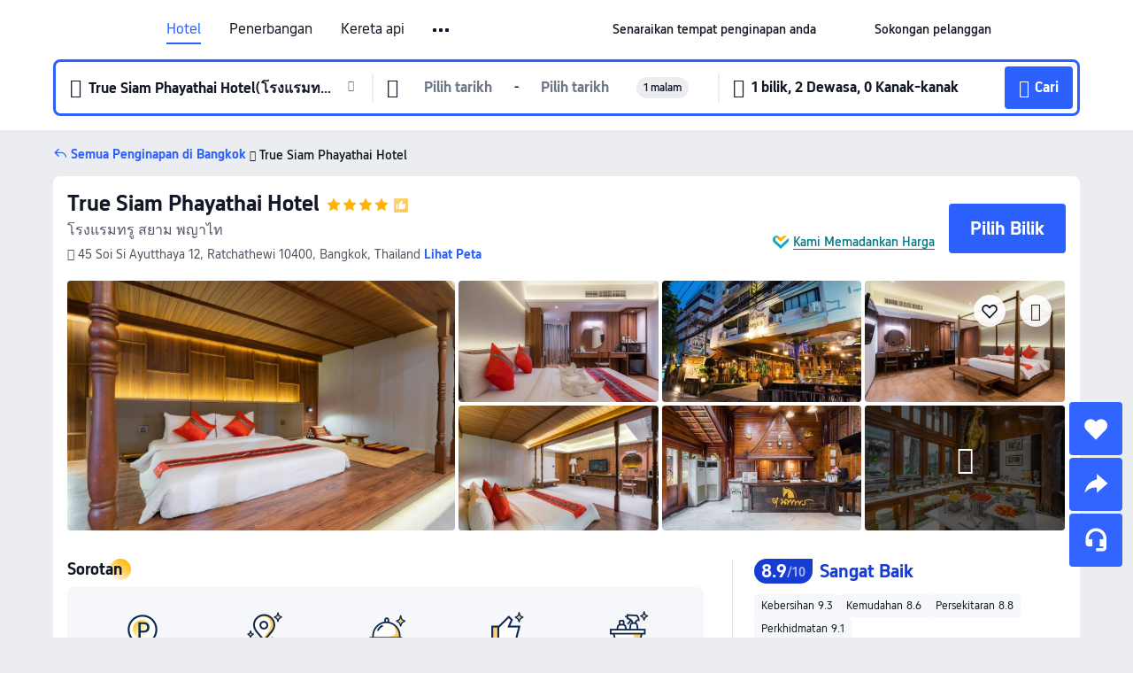

--- FILE ---
content_type: text/html; charset=utf-8
request_url: https://my.trip.com/hotels/bangkok-hotel-detail-703129/true-siam-phayathai-hotel/
body_size: 64084
content:
<!DOCTYPE html><html lang="ms-MY" data-cargo="locale:ms-MY,language:my,currency:MYR,contextType:online,site:MY,group:Trip,country:MY"><head><meta charSet="utf-8"/><link rel="preconnect" href="https://ak-d.tripcdn.com/"/><link rel="preconnect" href="https://aw-d.tripcdn.com/"/><link rel="preload" href="https://aw-s.tripcdn.com/modules/ibu/online-assets/TripGeom-Regular.ba9c64b894f5e19551d23b37a07ba0a4.woff2" as="font" crossorigin="" fetchpriority="high"/><link rel="preload" href="https://aw-s.tripcdn.com/modules/ibu/online-assets/TripGeom-Medium.c01bb95e18e1b0d0137ff80b79b97a38.woff2" as="font" crossorigin="" fetchpriority="high"/><link rel="preload" href="https://aw-s.tripcdn.com/modules/ibu/online-assets/TripGeom-Bold.9e9e0eb59209311df954413ff4957cbb.woff2" as="font" crossorigin="" fetchpriority="high"/><link rel="preload" href="https://aw-s.tripcdn.com/NFES/trip-hotel-online/1768199763099/_next/serverStatic/font/iconfont.woff2" as="font" crossorigin="" fetchpriority="low"/><link rel="stylesheet" href="https://aw-s.tripcdn.com/NFES/trip-hotel-online/1768199763099/_next/static/css/032dff32caf4bb86.css" crossorigin="anonymous" data-precedence="high"/><link rel="stylesheet" href="https://aw-s.tripcdn.com/NFES/trip-hotel-online/1768199763099/_next/static/css/082c0e64ad1c9dfa.css" crossorigin="anonymous" data-precedence="high"/><link rel="stylesheet" href="https://aw-s.tripcdn.com/NFES/trip-hotel-online/1768199763099/_next/static/css/b35f9c0397f5e7aa.css" crossorigin="anonymous" data-precedence="high"/><link rel="stylesheet" href="https://aw-s.tripcdn.com/NFES/trip-hotel-online/1768199763099/_next/static/css/ac8ac49867505902.css" crossorigin="anonymous" data-precedence="high"/><link rel="stylesheet" href="https://aw-s.tripcdn.com/NFES/trip-hotel-online/1768199763099/_next/static/css/2a15b9cf23c4d936.css" crossorigin="anonymous" data-precedence="high"/><link rel="stylesheet" href="https://aw-s.tripcdn.com/NFES/trip-hotel-online/1768199763099/_next/static/css/9f7178bd697e2cd9.css" crossorigin="anonymous" data-precedence="high"/><link rel="preload" as="style" href="https://aw-s.tripcdn.com/modules/ibu/ibu-public-component-umd/style.b7b60106e8e8a07d9ee0e3ec624de507.css" crossorigin="anonymous"/><link rel="preload" as="style" href="https://aw-s.tripcdn.com/modules/ibu/online-assets/font.ddfdb9c8916dd1ec37cbf52f9391aca5.css" crossorigin="anonymous"/><link rel="preload" href="https://pages.trip.com/Hotels/libs/sdt/sdt.min.0.0.9.js" as="script"/><link rel="preload" href="https://ak-s-cw.tripcdn.com/NFES/trip-hotel-online/1768199763099/_next/static/chunks/app/detail/page-6e00adfcd296f05f.js" as="script"/><link rel="preload" href="//ak-s.tripcdn.com/modules/hotel/hotel-spider-defence-new/sdt.1004-common.min.1589d4c8f1f0c32bbeb180195d34e6b4.js" as="script"/><meta name="viewport" content="width=device-width, initial-scale=1"/><link rel="preload" href="https://ak-d.tripcdn.com/images/200o1a0000018f5paF8BC_R_960_660_R5_D.jpg" as="image" fetchpriority="high"/><title>True Siam Phayathai Hotel, Bangkok, Harga Terkini, Diskaun Terbaik, &amp; Ulasan 2026 | Trip.com Malaysia</title><meta name="description" content="Tempah dengan Jaminan Harga Terbaik dan Sokongan Pelanggan 24/7 di Trip.com - lihat harga, ulasan dan foto terkini untuk True Siam Phayathai Hotel, Bangkok."/><meta name="keywords" content="True Siam Phayathai Hotel"/><meta property="og:type" content="website"/><meta property="og:title" content="True Siam Phayathai Hotel, Bangkok, Harga Terkini, Diskaun Terbaik, &amp; Ulasan 2026 | Trip.com Malaysia"/><meta property="og:description" content="Tempah dengan Jaminan Harga Terbaik dan Sokongan Pelanggan 24/7 di Trip.com - lihat harga, ulasan dan foto terkini untuk True Siam Phayathai Hotel, Bangkok."/><meta property="og:url" content="https://my.trip.com/hotels/bangkok-hotel-detail-703129/true-siam-phayathai-hotel/"/><meta property="og:image" content="https://ak-d.tripcdn.com/images/200o1a0000018f5paF8BC_R_960_660_R5_D.jpg"/><meta property="og:site_name" content="True Siam Phayathai Hotel"/><link rel="alternate" href="https://www.trip.com/hotels/bangkok-hotel-detail-703129/true-siam-phayathai-hotel/" hrefLang="x-default"/><link rel="alternate" href="https://uk.trip.com/hotels/bangkok-hotel-detail-703129/true-siam-phayathai-hotel/" hrefLang="en-GB"/><link rel="alternate" href="https://hk.trip.com/hotels/bangkok-hotel-detail-703129/true-siam-phayathai-hotel/" hrefLang="zh-Hant-HK"/><link rel="alternate" href="https://kr.trip.com/hotels/bangkok-hotel-detail-703129/true-siam-phayathai-hotel/" hrefLang="ko"/><link rel="alternate" href="https://jp.trip.com/hotels/bangkok-hotel-detail-703129/true-siam-phayathai-hotel/" hrefLang="ja"/><link rel="alternate" href="https://sg.trip.com/hotels/bangkok-hotel-detail-703129/true-siam-phayathai-hotel/" hrefLang="en-SG"/><link rel="alternate" href="https://au.trip.com/hotels/bangkok-hotel-detail-703129/true-siam-phayathai-hotel/" hrefLang="en-AU"/><link rel="alternate" href="https://de.trip.com/hotels/bangkok-hotel-detail-703129/true-siam-phayathai-hotel/" hrefLang="de"/><link rel="alternate" href="https://fr.trip.com/hotels/bangkok-hotel-detail-703129/true-siam-phayathai-hotel/" hrefLang="fr"/><link rel="alternate" href="https://es.trip.com/hotels/bangkok-hotel-detail-703129/true-siam-phayathai-hotel/" hrefLang="es"/><link rel="alternate" href="https://it.trip.com/hotels/bangkok-hotel-detail-703129/true-siam-phayathai-hotel/" hrefLang="it"/><link rel="alternate" href="https://ru.trip.com/hotels/bangkok-hotel-detail-703129/true-siam-phayathai-hotel/" hrefLang="ru"/><link rel="alternate" href="https://th.trip.com/hotels/bangkok-hotel-detail-703129/true-siam-phayathai-hotel/" hrefLang="th"/><link rel="alternate" href="https://id.trip.com/hotels/bangkok-hotel-detail-703129/true-siam-phayathai-hotel/" hrefLang="id"/><link rel="alternate" href="https://my.trip.com/hotels/bangkok-hotel-detail-703129/true-siam-phayathai-hotel/" hrefLang="ms"/><link rel="alternate" href="https://vn.trip.com/hotels/bangkok-hotel-detail-703129/true-siam-phayathai-hotel/" hrefLang="vi"/><link rel="alternate" href="https://nl.trip.com/hotels/bangkok-hotel-detail-703129/true-siam-phayathai-hotel/" hrefLang="nl"/><link rel="alternate" href="https://pl.trip.com/hotels/bangkok-hotel-detail-703129/true-siam-phayathai-hotel/" hrefLang="pl"/><link rel="alternate" href="https://gr.trip.com/hotels/bangkok-hotel-detail-703129/true-siam-phayathai-hotel/" hrefLang="el"/><link rel="alternate" href="https://tr.trip.com/hotels/bangkok-hotel-detail-703129/true-siam-phayathai-hotel/" hrefLang="tr"/><link rel="alternate" href="https://br.trip.com/hotels/bangkok-hotel-detail-703129/true-siam-phayathai-hotel/" hrefLang="pt-BR"/><link rel="alternate" href="https://tw.trip.com/hotels/bangkok-hotel-detail-703129/true-siam-phayathai-hotel/" hrefLang="zh-Hant-TW"/><link rel="alternate" href="https://nz.trip.com/hotels/bangkok-hotel-detail-703129/true-siam-phayathai-hotel/" hrefLang="en-NZ"/><link rel="alternate" href="https://ca.trip.com/hotels/bangkok-hotel-detail-703129/true-siam-phayathai-hotel/" hrefLang="en-CA"/><link rel="alternate" href="https://us.trip.com/hotels/bangkok-hotel-detail-703129/true-siam-phayathai-hotel/" hrefLang="en-US"/><link rel="alternate" href="https://pk.trip.com/hotels/bangkok-hotel-detail-703129/true-siam-phayathai-hotel/" hrefLang="en-PK"/><link rel="alternate" href="https://in.trip.com/hotels/bangkok-hotel-detail-703129/true-siam-phayathai-hotel/" hrefLang="en-IN"/><link rel="alternate" href="https://sa.trip.com/hotels/bangkok-hotel-detail-703129/true-siam-phayathai-hotel/" hrefLang="ar-SA"/><link rel="alternate" href="https://ae.trip.com/hotels/bangkok-hotel-detail-703129/true-siam-phayathai-hotel/" hrefLang="en-AE"/><link rel="alternate" href="https://at.trip.com/hotels/bangkok-hotel-detail-703129/true-siam-phayathai-hotel/" hrefLang="de-AT"/><link rel="alternate" href="https://dk.trip.com/hotels/bangkok-hotel-detail-703129/true-siam-phayathai-hotel/" hrefLang="da"/><link rel="alternate" href="https://fi.trip.com/hotels/bangkok-hotel-detail-703129/true-siam-phayathai-hotel/" hrefLang="fi"/><link rel="alternate" href="https://mx.trip.com/hotels/bangkok-hotel-detail-703129/true-siam-phayathai-hotel/" hrefLang="es-MX"/><link rel="alternate" href="https://ph.trip.com/hotels/bangkok-hotel-detail-703129/true-siam-phayathai-hotel/" hrefLang="en-PH"/><link rel="alternate" href="https://pt.trip.com/hotels/bangkok-hotel-detail-703129/true-siam-phayathai-hotel/" hrefLang="pt"/><link rel="alternate" href="https://se.trip.com/hotels/bangkok-hotel-detail-703129/true-siam-phayathai-hotel/" hrefLang="sv"/><link rel="canonical" href="https://my.trip.com/hotels/bangkok-hotel-detail-703129/true-siam-phayathai-hotel/"/><script type="text/javascript">window.UBT_BIZCONFIG={isLoadRMS:false}</script><link rel="stylesheet" href="https://aw-s.tripcdn.com/modules/ibu/ibu-public-component-umd/style.b7b60106e8e8a07d9ee0e3ec624de507.css" crossorigin="anonymous"/><script src="https://aw-s.tripcdn.com/modules/ibu/ibu-public-component-umd/production.min.e60ad7659c4307455a5d16ce5eb7707d.js" crossorigin="anonymous"></script><script src="https://aw-s.tripcdn.com/modules/ibu/gtm-loader/gtm-loader.131ef8b57f3d288725f3c2c14517cd74.js"></script><link rel="stylesheet" href="https://aw-s.tripcdn.com/modules/ibu/online-assets/font.ddfdb9c8916dd1ec37cbf52f9391aca5.css" crossorigin="anonymous"/><script type="application/ld+json">{"@type":"Hotel","name":"True Siam Phayathai Hotel","address":{"postalCode":"10400","addressLocality":"45 Soi Si Ayutthaya 12","streetAddress":"45 Soi Si Ayutthaya 12, Ratchathewi 10400, Bangkok, Thailand","addressRegion":"Bangkok","addressCountry":"Thailand","@type":"PostalAddress"},"image":"https://ak-d.tripcdn.com/images/200o1a0000018f5paF8BC_R_960_660_R5_D.jpg","@context":"http://schema.org","aggregateRating":{"bestRating":5,"@type":"AggregateRating","reviewCount":"595","ratingValue":"4.4"},"priceRange":"Daripada RM 197","url":"https://www.trip.com/hotels/bangkok-hotel-detail-703129/true-siam-phayathai-hotel/"}</script><script type="application/ld+json">{"@context":"https://schema.org","@type":"BreadcrumbList","itemListElement":[{"@type":"ListItem","position":1,"name":"Trip.com","item":"https://my.trip.com"},{"@type":"ListItem","position":2,"name":"Hotels","item":"https://my.trip.com/hotels/"},{"@type":"ListItem","position":3,"name":"Hotels in Thailand","item":"https://my.trip.com/hotels/country/thailand.html"},{"@type":"ListItem","position":4,"name":"Hotels in Bangkok","item":"https://my.trip.com/hotels/bangkok-hotels-list-359/"},{"@type":"ListItem","position":5,"name":"True Siam Phayathai Hotel","item":""}]}</script><script type="application/ld+json">{"@context":"https://schema.org","@type":"FAQPage","mainEntity":[{"@type":"Question","name":"Apakah tempat menarik yang berdekatan dengan True Siam Phayathai Hotel?","acceptedAnswer":{"@type":"Answer","text":"Tarikan berdekatan True Siam Phayathai Hotel termasuk The Suan Pakkad Palace, hanya 290m dari carian anda (jarak garis lurus) jauhnya."}},{"@type":"Question","name":"Berapakah harga di True Siam Phayathai Hotel?","acceptedAnswer":{"@type":"Answer","text":"Harga untuk True Siam Phayathai Hotel mungkin berbeza bergantung pada penginapan anda (cth. tarikh yang anda pilih, polisi hotel dll.) Lihat harga dengan masukkan tarikh anda."}},{"@type":"Question","name":"Apakah waktu daftar masuk dan daftar keluar True Siam Phayathai Hotel?","acceptedAnswer":{"@type":"Answer","text":"Masa daftar masuk True Siam Phayathai Hotel ialah 14:00-23:30 dan masa daftar keluar ialah 12:00."}},{"@type":"Question","name":"Adakah True Siam Phayathai Hotel mempunyai kolam renang?","acceptedAnswer":{"@type":"Answer","text":"Tidak, True Siam Phayathai Hotel tiada kolam renang."}},{"@type":"Question","name":"Apakah lapangan terbang yang paling dekat dari True Siam Phayathai Hotel?","acceptedAnswer":{"@type":"Answer","text":"Lapangan terbang terdekat ialah Lapangan Terbang Antarabangsa Don Mueang dan jarak ialah lebih kurang 26 min menaiki kereta dari hotel (20.8km)."}},{"@type":"Question","name":"Bagaimanakah saya boleh mendapatkan resit daripada True Siam Phayathai Hotel?","acceptedAnswer":{"@type":"Answer","text":"Resit dan resit elektronik yang dikeluarkan oleh Trip.com berbeza bergantung pada kaedah pembayaran yang anda gunakan. Jika anda menggunakan \"Prabayaran\", anda boleh mendapatkan resit elektronik daripada halaman butiran tempahan. Jika anda ingin membuat pembayaran di tempat, sila maklumkan kepada kakitangan kaunter penerimaan tetamu apabila anda mendaftar keluar."}},{"@type":"Question","name":"Adakah True Siam Phayathai Hotel menawarkan perkhidmatan transfer lapangan terbang?","acceptedAnswer":{"@type":"Answer","text":"Tidak, True Siam Phayathai Hotel tidak menawarkan perkhidmatan transfer lapangan terbang."}}]}</script><link rel="preload" href="https://aw-s.tripcdn.com/ares/api/cc?f=locale%2Fv3%2F100043054%2Fms-MY.js%2C%2Flocale%2Fv3%2F6002%2Fms-MY.js%2C%2Flocale%2Fv3%2F6001%2Fms-MY.js%2C%2Flocale%2Fv3%2F330151%2Fms-MY.js%2C%2Flocale%2Fv3%2F330153%2Fms-MY.js%2C%2Flocale%2Fv3%2F100015471%2Fms-MY.js%2C%2Flocale%2Fv3%2F100009239%2Fms-MY.js%2C%2Flocale%2Fv3%2F37666%2Fms-MY.js%2C%2Flocale%2Fv3%2F100015469%2Fms-MY.js%2C%2Flocale%2Fv3%2F33000032%2Fms-MY.js%2C%2Flocale%2Fv3%2F33000006%2Fms-MY.js%2C%2Flocale%2Fv3%2F33000018%2Fms-MY.js%2C%2Flocale%2Fv3%2F33000015%2Fms-MY.js%2C%2Flocale%2Fv3%2F33000010%2Fms-MY.js%2C%2Flocale%2Fv3%2F6005%2Fms-MY.js%2C%2Flocale%2Fv3%2F37100%2Fms-MY.js%2C%2Flocale%2Fv3%2F37007%2Fms-MY.js&amp;etagc=248a860e3578cd6e3edb414062dcc71d&amp;defaultNfesId=100043054" as="script" crossorigin="anonymous"/><script id="webcore_internal" type="application/json" crossorigin="anonymous">{"rootMessageId":"100043054-0a9a87d4-491333-27465"}</script><script src="https://aw-s.tripcdn.com/NFES/trip-hotel-online/1768199763099/_next/static/chunks/polyfills-c67a75d1b6f99dc8.js" crossorigin="anonymous" nomodule=""></script></head><body dir="ltr" class="ibu-hotel-online-tripgeom" data-domain="ak"><div id="hp_container" class=""><div id="ibu_hotel_header"><div class="mc-hd mc-hd__ms-my mc-hd_line mc-hd_theme_white mc-hd-single_row"><div class="mc-hd__inner"><div class="mc-hd__flex-con clear-float"><div class="mc-hd__logo-con mc-hd__logo-con-ms-MY"><div class="mc-hd__trip-logo-placeholder"></div></div><div class="mc-hd__nav-single-row"><div class="mc-hd__nav-con 3010 mc-hd__nav-loading" id="ibuHeaderChannels"><ul class="mc-hd__nav"><li class="mc-hd__nav-item"><a id="header_action_nav_hotels" class="mc-hd__nav-lnk is-active" title="Hotel" href="/hotels/?locale=ms-MY&amp;curr=MYR">Hotel</a></li><li class="mc-hd__nav-item"><a id="header_action_nav_flights" class="mc-hd__nav-lnk" title="Penerbangan" href="/flights/?locale=ms-MY&amp;curr=MYR">Penerbangan</a></li><li class="mc-hd__nav-item"><a id="header_action_nav_trains" class="mc-hd__nav-lnk" title="Kereta api" href="/trains/?locale=ms-MY&amp;curr=MYR">Kereta api</a></li><li class="mc-hd__nav-item"><a id="header_action_nav_airporttransfers" class="mc-hd__nav-lnk" title="Teksi lapangan terbang" href="/airport-transfers/?locale=ms-MY&amp;curr=MYR">Teksi lapangan terbang</a></li><li class="mc-hd__nav-item mc-hd__nav-item-wth-sub"><a id="header_action_nav_ttd" class="mc-hd__nav-lnk" title="Tarikan &amp; Lawatan" href="/things-to-do/ttd-home/?ctm_ref=vactang_page_23810&amp;locale=ms-MY&amp;curr=MYR">Tarikan & Lawatan</a><ul class="mc-hd__nav-item-sub"><li><a id="header_action_nav_Tarikan &amp; Lawatan" href="/things-to-do/ttd-home/?ctm_ref=vactang_page_23810&amp;locale=ms-MY&amp;curr=MYR" class="mc-hd__sub-nav-lnk">Tarikan &amp; Lawatan</a></li><li><a id="header_action_nav_eSIM &amp; SIM" href="/sale/w/10229/esim.html?locale=ms-MY&amp;curr=MYR" class="mc-hd__sub-nav-lnk">eSIM &amp; SIM</a></li></ul></li><li class="mc-hd__nav-item"><a id="header_action_nav_insurance" class="mc-hd__nav-lnk" title="Insurans" href="/insurance?bid=1&amp;cid=2&amp;pid=1&amp;locale=ms-MY&amp;curr=MYR">Insurans</a></li><li class="mc-hd__nav-item"><a id="header_action_nav_tripmap" class="mc-hd__nav-lnk" title="Peta" href="/webapp/tripmap/travel?entranceId=Triponlinehomeside&amp;locale=ms-MY&amp;curr=MYR">Peta</a></li><li class="mc-hd__nav-item"><a id="header_action_nav_tripcoins" class="mc-hd__nav-lnk" title="Ganjaran Trip.com" href="/customer/loyalty/?locale=ms-MY&amp;curr=MYR">Ganjaran Trip.com</a></li><li class="mc-hd__nav-item"><a id="header_action_nav_sales" class="mc-hd__nav-lnk" title="Tawaran" href="/sale/deals/?locale=ms-MY&amp;curr=MYR">Tawaran</a></li></ul></div></div><div class="mc-hd__func-con" id="ibuHeaderMenu"><div class="mc-hd__func"><div class="mc-hd__option-app-placeholder">Aplikasi</div><div class="mc-hd__option"><div class="mc-hd__entry"><span title="Senaraikan tempat penginapan anda">Senaraikan tempat penginapan anda</span><i class="fi fi-Hotels"></i></div></div><div class="mc-hd__option mc-hd__option__selector"><div class="mc-hd__selector mc-lhd-menu-selector" tabindex="0" role="button" aria-haspopup="dialog" aria-label="Bahasa/Mata Wang"><div class="mc-lhd-menu-selector-locale-con" style="padding:8px" aria-hidden="true"><div class="mc-lhd-menu-selector-locale ms_my"><i class="locale-icon flag-ms-MY"></i></div></div></div></div><div class="mc-hd__option"><div class="mc-hd__help"><span title="Sokongan pelanggan">Sokongan pelanggan</span><i class="fi fi-ic_help"></i></div></div><div class="mc-hd__search-booking-placeholder">Cari Tempahan</div><div class="mc-lhd-menu-account mc-lhd-account-nologin" style="display:none"></div></div></div></div></div></div><script>if (typeof Object.assign !== 'function') {window._assignObject = function(t, s) {for (var k in s) { t[k] = s[k] }; return t }; }else { window._assignObject = Object.assign } window.__CARGO_DATA__ = _assignObject(window.__CARGO_DATA__ || {}, {"channelmetauoe1":[{"channel":"home","source":"flights","value":"{\"displayName\":\"Home\",\"displayNameSharkKey\":\"ButtonText_Home\",\"path\":\"\"}"},{"channel":"hotels","source":"flights","value":"{\"displayName\":\"Hotels\",\"displayNameSharkKey\":\"ButtonText_Hotel\",\"path\":\"/hotels/\",\"icon\":\"fi-hotel_new\",\"groupId\":1}"},{"channel":"flights","source":"flights","value":"{\"displayName\":\"Flights\",\"displayNameSharkKey\":\"ButtonText_Flights\",\"path\":\"/flights/\",\"icon\":\"fi-flight\",\"groupId\":1}"},{"channel":"trains","source":"flights","value":"{\"displayName\":\"Trains\",\"displayNameSharkKey\":\"ButtonText_Trains\",\"path\":\"/trains/\",\"icon\":\"fi-train\",\"groupId\":1}"},{"channel":"ttd","source":"flights","value":"{\"displayName\":\"TNT\",\"displayNameSharkKey\":\"ButtonText_TTD\",\"path\":\"/things-to-do/ttd-home/?ctm_ref=vactang_page_23810\",\"icon\":\"fi-ic_tnt\",\"groupId\":1}"},{"channel":"travelguide","source":"flights","value":"{\"displayName\":\"Attractions\",\"displayNameSharkKey\":\"ButtonText_TravelGuide\",\"path\":\"/travel-guide/\",\"icon\":\"fi-destination\",\"parent\":\"travelinspiration\",\"groupId\":3}"},{"channel":"carhire","source":"flights","value":"{\"displayName\":\"Car Rentals\",\"displayNameSharkKey\":\"ButtonText_Carhire\",\"path\":\"/carhire/?channelid=14409\",\"parent\":\"cars\",\"icon\":\"fi-car\",\"groupId\":1}"},{"channel":"airporttransfers","source":"flights","value":"{\"displayName\":\"Airport Transfers\",\"displayNameSharkKey\":\"ButtonText_AirportTransfers\",\"path\":\"/airport-transfers/\",\"parent\":\"cars\",\"icon\":\"fi-airport-transfer\",\"groupId\":1}"},{"channel":"cars","source":"flights","value":"{\"displayName\":\"Cars\",\"displayNameSharkKey\":\"ButtonText_Cars\",\"path\":\"\",\"icon\":\"fi-ic_carrental\",\"groupId\":1}"},{"channel":"sales","source":"flights","value":"{\"displayName\":\"Deals\",\"displayNameSharkKey\":\"ButtonText_Deals\",\"path\":\"/sale/deals/\",\"icon\":\"fi-a-ic_deal21x\",\"groupId\":3}"},{"channel":"tripcoins","source":"flights","value":"{\"displayName\":\"Trip Rewards\",\"displayNameSharkKey\":\"ButtonText_TripRewards\",\"path\":\"/customer/loyalty/\",\"icon\":\"fi-a-TripCoins\",\"groupId\":4}"},{"channel":"giftcard","source":"flights","value":"{\"displayName\":\"GiftCard\",\"displayNameSharkKey\":\"ButtonText_GiftCard\",\"path\":\"/giftcard\",\"icon\":\"fi-ic_giftcard\",\"groupId\":2}"},{"channel":"cruises","source":"flights","value":"{\"displayName\":\"Cruises\",\"displayNameSharkKey\":\"ButtonText_Cruises\",\"path\":\"/cruises\",\"icon\":\"fi-ic_BU_cruises\",\"groupId\":2}"},{"channel":"others","source":"flights","value":"{\"path\":\"/sale/w/1744/singaporediscovers.html?locale=en_sg\",\"displayName\":\"SingapoRediscovers Vouchers\",\"displayNameSharkKey\":\"key_channel_sg_vouchers\"}"},{"channel":"packages","source":"flights","value":"{\"displayName\":\"Bundle\",\"displayNameSharkKey\":\"ButtonText_Bundle\",\"path\":\"/packages/?sourceFrom=IBUBundle_home\",\"icon\":\"fi-ic_bundle\",\"groupId\":1}"},{"channel":"customtrips","source":"flights","value":"{\"displayName\":\"Custom Trips\",\"displayNameSharkKey\":\"ButtonText_CustomTrip\",\"path\":\"/custom-trips/index\",\"icon\":\"fi-a-ic_BU_customtrips\",\"groupId\":2}"},{"channel":"insurance","source":"flights","value":"{\"displayName\":\"Insurance\",\"displayNameSharkKey\":\"ButtonText_Insurance\",\"path\":\"/insurance?bid=1&cid=2&pid=1\",\"icon\":\"fi-ic_insurance\",\"groupId\":2}"},{"channel":"tnt","source":"flights","value":"{\"displayName\":\"tnt\",\"displayNameSharkKey\":\"ButtonText_TTD\",\"path\":\"/things-to-do/ttd-home/?ctm_ref=vactang_page_23810\",\"parent\":\"ttd\",\"icon\":\"fi-ic_tnt\",\"groupId\":1}"},{"channel":"esim","source":"flights","value":"{\"displayName\":\"eSIM\",\"displayNameSharkKey\":\"ButtonText_eSim\",\"path\":\"/sale/w/10229/esim.html\",\"parent\":\"ttd\",\"groupId\":1}"},{"channel":"tripmap","source":"flights","value":"{\"displayName\":\"Map\",\"displayNameSharkKey\":\"ButtonText_Map\",\"path\":\"/webapp/tripmap/travel?entranceId=Triponlinehomeside\",\"icon\":\"fi-a-itinerarymap\",\"groupId\":3}"},{"channel":"travelinspiration","source":"flights","value":"{\"displayName\":\"TravelInspiration\",\"displayNameSharkKey\":\"ButtonText_TravelInspiration\",\"path\":\"\",\"icon\":\"fi-destination\",\"groupId\":3}"},{"channel":"tripbest","source":"flights","value":"{\"displayName\":\"TripBest\",\"displayNameSharkKey\":\"ButtonText_TripBest\",\"path\":\"/toplist/tripbest/home\",\"icon\":\"fi-destination\",\"parent\":\"travelinspiration\",\"groupId\":3}"},{"channel":"tripplanner","source":"flights","value":"{\"displayName\":\"TripPlanner\",\"displayNameSharkKey\":\"ButtonText_TripPlanner\",\"path\":\"/webapp/tripmap/tripplanner?source=t_online_homepage\",\"groupId\":3,\"iconUrl\":\"https://dimg04.tripcdn.com/images/05E1712000o6ljnud70A3.svg\",\"activeIconUrl\":\"https://dimg04.tripcdn.com/images/05E3c12000nm1joaw5B34.png\"}"},{"channel":"grouptours","source":"flights","value":"{\"displayName\":\"Group Tours\",\"displayNameSharkKey\":\"ButtonText_GroupTours\",\"path\":\"/package-tours/group-tours\",\"groupId\":2,\"iconUrl\":\"https://dimg04.tripcdn.com/images/05E6i12000nn4rqq27CB1.svg\",\"activeIconUrl\":\"https://dimg04.tripcdn.com/images/05E6i12000nn4rqq27CB1.svg\"}"},{"channel":"privatetours","source":"flights","value":"{\"displayName\":\"Private Tours\",\"displayNameSharkKey\":\"ButtonText_PrivateTours\",\"path\":\"/package-tours/private-tours\",\"groupId\":2,\"iconUrl\":\"https://dimg04.tripcdn.com/images/05E4612000nn4rnod1150.svg\",\"activeIconUrl\":\"https://dimg04.tripcdn.com/images/05E4612000nn4rnod1150.svg\"}"}],"locale":"ms-MY","onlinechannelscmsmye1":[{"locale":"ms-MY","channel":"hotels","value":"1"},{"locale":"ms-MY","channel":"flights","value":"1"},{"locale":"ms-MY","channel":"trains","value":"1"},{"locale":"ms-MY","channel":"airporttransfers","value":"1"},{"locale":"ms-MY","channel":"ttd","value":"1"},{"locale":"ms-MY","channel":"tnt","value":"1"},{"locale":"ms-MY","channel":"esim","value":"1"},{"locale":"ms-MY","channel":"insurance","value":"1"},{"locale":"ms-MY","channel":"tripmap","value":"1"},{"locale":"ms-MY","channel":"tripcoins","value":"1"},{"locale":"ms-MY","channel":"sales","value":"1"}],"menumetacmsmye0":"{\"entry\":{\"url\":\"https://www.trip.com/list-your-property?channel=21&locale=en-XX\",\"displaySharkKey\":\"key_header_entry\"},\"help\":{\"mode\":\"entry\",\"url\":\"/pages/support\"},\"mybooking\":{\"url\":\"/order/all\",\"displaySharkKey\":\"V3_Profile_MyOrders\"}}","loginmenue0":"{\"menu\":[{\"show\":true,\"displayName\":\"My Bookings\",\"displayNameSharkKey\":\"V3_Profile_MyOrders\",\"include\":\"all\",\"link\":\"/order/all\",\"id\":\"booking\"},{\"show\":false,\"displayName\":\"Trip Coins\",\"displayNameSharkKey\":\"V3_Profile_Points\",\"include\":\"all\",\"showByLocale\":\"en-ca,da-dk,fi-fi,uk-ua,pt-pt,es-mx,sv-se,nl-nl,pl-pl,en-sg,ja-jp,ko-kr,en-hk,zh-hk,de-de,fr-fr,es-es,ru-ru,id-id,en-id,th-th,en-th,ms-my,en-my,en-au,en-xx,en-us,es-us,tr-tr,en-ie,de-at,de-ch,fr-ch,nl-be,en-be,fr-be,en-il,pt-br,el-gr,en-ae,en-sa,en-nz,en-gb,it-it,vi-vn,en-ph,en-in,en-pk,en-kw,en-qa,en-om,en-bh,en-kh,ru-az,ru-by,ru-kz,zh-sg,zh-my\",\"link\":\"/customer/points/\",\"id\":\"points\"},{\"show\":true,\"displayName\":\"Promo Codes\",\"displayNameSharkKey\":\"V3_Promo_Code\",\"include\":\"all\",\"link\":\"/customer/promo/\",\"id\":\"codes\"},{\"show\":true,\"displayName\":\"Profile\",\"displayNameSharkKey\":\"V3_Text_MembInfo\",\"include\":\"all\",\"link\":\"/membersinfo/profile/\",\"id\":\"profile\"},{\"show\":false,\"displayName\":\"Friend Referrals\",\"displayNameSharkKey\":\"V3_Text_Friend\",\"include\":\"all\",\"link\":\"/sale/w/1899/friends-referral-main.html?locale=en_xx\",\"id\":\"Friend\"},{\"show\":false,\"displayName\":\"Favorites\",\"displayNameSharkKey\":\"ButtonText_Hotel_Collection\",\"showByLocale\":\"en-ca,da-dk,fi-fi,uk-ua,pt-pt,es-mx,sv-se,nl-nl,pl-pl,en-sg,ja-jp,ko-kr,en-hk,zh-hk,zh-tw,de-de,fr-fr,es-es,ru-ru,id-id,en-id,th-th,en-th,ms-my,en-my,en-au,en-xx,en-us,es-us,tr-tr,en-ie,de-at,de-ch,fr-ch,nl-be,en-be,fr-be,en-il,pt-br,el-gr,en-ae,en-sa,en-nz,en-gb,it-it,vi-vn,en-ph,en-in,en-pk,en-kw,en-qa,en-om,en-bh,en-kh,ru-az,ru-by,ru-kz,zh-sg,zh-my\",\"include\":\"all\",\"link\":\"/favorite/\",\"id\":\"favorites\"},{\"show\":false,\"showByLocale\":\"en-xx,en-us,en-sg,en-au,en-my,en-gb,en-be,en-ch,en-ie,en-ca,en-sa,en-hk,en-ae,en-nz,en-il,zh-tw,zh-hk,ja-jp,ko-kr,th-th,vi-vn,en-th,en-id,en-ph,en-in,en-pk,en-kw,en-qa,en-om,en-bh,en-kh,ru-az,ru-by,ru-kz,zh-sg,zh-my\",\"displayName\":\"Moments\",\"displayNameSharkKey\":\"V3_Profile_Moments\",\"include\":\"all\",\"link\":\"/travel-guide/personal-home\",\"id\":\"Moments\"},{\"show\":false,\"displayName\":\"Flight Price Alerts\",\"displayNameSharkKey\":\"Key_Flight_Price_Alerts\",\"include\":\"all\",\"showByLocale\":\"en-ca,da-dk,fi-fi,uk-ua,pt-pt,es-mx,sv-se,nl-nl,pl-pl,en-sg,ja-jp,ko-kr,en-hk,zh-hk,de-de,fr-fr,es-es,ru-ru,id-id,en-id,th-th,en-th,ms-my,en-my,en-au,en-xx,en-us,es-us,tr-tr,en-ie,de-at,de-ch,fr-ch,nl-be,en-be,fr-be,en-il,pt-br,el-gr,en-ae,en-sa,en-nz,en-gb,it-it,vi-vn,en-ph,en-in,en-pk,en-kw,en-qa,en-om,en-bh,en-kh,ru-az,ru-by,ru-kz,zh-sg,zh-my\",\"link\":\"/flights/price-alert/\",\"id\":\"flghtAlert\"},{\"show\":false,\"displayName\":\"Rewards\",\"displayNameSharkKey\":\"Key_Entrance_Title\",\"include\":\"all\",\"showByLocale\":\"en-ca,da-dk,fi-fi,uk-ua,pt-pt,es-mx,sv-se,nl-nl,pl-pl,en-sg,ja-jp,ko-kr,en-hk,zh-hk,de-de,fr-fr,es-es,ru-ru,id-id,en-id,th-th,en-th,ms-my,en-my,en-au,en-xx,en-us,es-us,tr-tr,en-ie,de-at,de-ch,fr-ch,nl-be,en-be,fr-be,en-il,pt-br,el-gr,en-ae,en-sa,en-nz,en-gb,it-it,vi-vn,en-ph,en-in,en-pk,en-kw,en-qa,en-om,en-bh,en-kh,ru-az,ru-by,ru-kz,zh-sg,zh-my\",\"link\":\"/customer/tierpoints/\",\"id\":\"rewards\"}]}"})</script></div><div class="content"><div class="page_detailPage__zRS1L"><div class="detailSearchBox_detailSearchBox-container__GKmx0" role="region" aria-label="Cari tempat penginapan"><div class="detailSearchBox_searchBox-wrap__WvYqJ"><div dir="ltr" class="searchBoxContainer__z5SAp responsive__iDq6D"><div class="searchBox__gPrFy" style="border:3px solid var(--smtcColorBorderBrandBold)"><div class="destination__MneKx responsive__vrNTP" aria-label=""><div class="descriptionBorderBox__Fn4fW"><div class="destination-inputBox__lJLLb"><i aria-hidden="true" class="hotel_desktop_trip- ic ic-locationline ic_locationline destination-icon__WAVAD"></i><div class="destination-inputBoxIputContainer__NRWlF"><input id="destinationInput" class="destination-inputBox_input__FyxR4" type="text" autoComplete="off" placeholder="Hendak ke mana?" tabindex="0" value="True Siam Phayathai Hotel(โรงแรมทรู สยาม พญาไท)"/><div class="destination-inputBox_inputFake__mQ3Gz">True Siam Phayathai Hotel(โรงแรมทรู สยาม พญาไท)</div></div><div class="destination-inputBoxClearIconContainer__Glo7x" tabindex="0" role="button" aria-label=""><i aria-hidden="true" class="hotel_desktop_trip- ic ic-clear ic_clear destination-inputBoxClearIcon__olXZu"></i></div><div class="divider__J9E6E"></div></div></div></div><div class="responsive__Djfnm calendar__U5W5V calendarRelavtive__pWLcx" tabindex="0" aria-label=""><div class="calendarBox__IY9SI"><i aria-hidden="true" class="hotel_desktop_trip- ic ic-calendar ic_calendar calendar-icon___FMn8"></i><div class="calendar-time__NWqIM"><input id="checkInInput" type="text" readonly="" placeholder="Pilih tarikh" class="calendar-checkInInput__WKk2h" tabindex="-1" value=""/><div class="calendar-inputBox_inputFake__M3Udk">Pilih tarikh</div></div><div class="calendar-nights___Bn9y">-</div><div class="calendar-time__NWqIM"><input id="checkOutInput" type="text" readonly="" placeholder="Pilih tarikh" class="calendar-checkOutInput__aurPl" tabindex="-1" value=""/><div class="calendar-inputBox_inputFake__M3Udk">Pilih tarikh</div></div><div class="nights__i8cwz"><span>1 malam</span></div><div class="divider__XkfFN"></div></div><div tabindex="-1" data-stop-blur="stop-calendar-blur" class="calendarComponent__e4tJH"></div></div><div class="guest__MEM77 responsive__VcS0g" tabindex="0" role="button" aria-expanded="false" aria-label=""><div class="guestBox__lMID_"><i aria-hidden="true" class="hotel_desktop_trip- ic ic-user ic_user guestBox-person__vuOLI"></i><div class="guestBox-content__Pc63P">1 bilik, 2 Dewasa, 0 Kanak-kanak</div></div></div><div class="searchButton-container__HE5VV"><div class="searchButtonContainer__fIR6v responsive__C52t0" role="button" aria-label="Cari"><button class="tripui-online-btn tripui-online-btn-large tripui-online-btn-solid-primary  tripui-online-btn-block  " type="button" style="padding:0 16px;font-size:16px;height:48px" dir="ltr"><div class="tripui-online-btn-content"><span class="tripui-online-btn-icon" style="transform:none"><i aria-hidden="true" class="hotel_desktop_trip- ic ic-search ic_search searchButton-icon__OOYav"></i></span><span class="tripui-online-btn-content-children ">Cari</span></div></button></div></div></div></div></div></div><div class="crumb_hotelCrumb__8aaZb"><span class="crumb_hotelCrumb-box__zv3Ma" tabindex="0" aria-label="Semua Penginapan di Bangkok" role="button"><i aria-hidden="true" class="smarticon u-icon u-icon-ic_new_back u-icon_ic_new_back crumb_hotelCrumb-icon__JsUUj"></i><span class="crumb_hotelCrumb-title__siLyG" aria-hidden="true">Semua Penginapan di Bangkok</span></span><div class="crumb_hotelCrumb-seo-title-box__DrnL3"><span class="crumb_hotelCrumb-seo-title__AzUmW" tabindex="0"><i aria-hidden="true" class="hotel_desktop_trip- ic ic-forward ic_forward crumb_hotelCrumb-switchIcon_right__Gw8rE"></i>True Siam Phayathai Hotel</span><div class="crumb_hotelCrumb-seo-freshModal__JJFWD "><div><div class="FreshnessModal_freshness-section-triangle__3CiSj"></div><div class="FreshnessModal_freshness-section__Hutqy"><div class="FreshnessModal_freshness-section-content__TuSwZ"><h2 class="FreshnessModal_freshness-primary-title__gGYT3">Nikmati penginapan mewah di True Siam Phayathai Hotel, hotel bintang 4 yang terletak di Bangkok. Dengan penarafan 8.9/10 berdasarkan 584 ulasan, ia memberikan pengalaman yang tidak terlupakan, dengan harga bermula dari RM 193.</h2><div class="FreshnessModal_freshness-subsection__Z76Tl"><h3 class="FreshnessModal_freshness-secondary-title__jYER3">Rooms</h3><div class="FreshnessModal_freshness-contents__gVtQh"><p class="FreshnessModal_freshness-content-item__JudST">Bilik Superior King Size dengan Bathtub&lt;br&gt; Bilik Bertiga Superior&lt;br&gt; Bilik King Standard</p></div></div><div class="FreshnessModal_freshness-subsection__Z76Tl"><h3 class="FreshnessModal_freshness-secondary-title__jYER3">Daftar masuk dan daftar keluar</h3><div class="FreshnessModal_freshness-contents__gVtQh"><p class="FreshnessModal_freshness-content-item__JudST">Waktu daftar masuk bermula pada 14:00 dan waktu daftar keluar berakhir pada 12:00.</p></div></div><div class="FreshnessModal_freshness-subsection__Z76Tl"><h3 class="FreshnessModal_freshness-secondary-title__jYER3">Tarikan Berdekatan</h3><div class="FreshnessModal_freshness-contents__gVtQh"><p class="FreshnessModal_freshness-content-item__JudST">The Suan Pakkad Palace: 0.29 km dari hotel&lt;br&gt; Office of the Higher Education Commission: 0.55 km dari hotel&lt;br&gt; Baiyoke Tower II: 0.68 km dari hotel</p></div></div><div class="FreshnessModal_freshness-subsection__Z76Tl"><h3 class="FreshnessModal_freshness-secondary-title__jYER3">Polisi haiwan peliharaan: Haiwan peliharaan tidak dibenarkan.</h3><div class="FreshnessModal_freshness-contents__gVtQh"></div></div></div></div></div></div></div></div><div class="page_detailMain__9AGj9 "><div class="hotelHeaderInfo_headInfo__s6DnB" id="trip_main_content"><div class="headInit_headInit__Z6g5X"><div class="headInit_headInit_left__AfFyu"><div class="headInit_headInit-title__m3aAX"><h1 class="headInit_headInit-title_nameA__EE_LB" data-exposure="{&quot;ubtKey&quot;:&quot;hotel_trip_detail_module_load&quot;,&quot;data&quot;:{&quot;masterhotelid&quot;:703129,&quot;page&quot;:&quot;10320668147&quot;,&quot;locale&quot;:&quot;ms-MY&quot;,&quot;module&quot;:&quot;hotel_name&quot;}}" data-send="devTrace" tabindex="0" aria-label="True Siam Phayathai Hotel">True Siam Phayathai Hotel</h1><span class="headInit_headInit-tagBox___eg6I"><div class="hotelTag_hotelTag_box__zvaUt"></div><span class="hotelLevel_hotelLevel__mhh3v" aria-label="4 daripada 5 bintang" role="img"><i aria-hidden="true" class="smarticon u-icon u-icon-ic_new_star u-icon_ic_new_star hotelLevel_hotelLevel_icon__IjXS0"></i><i aria-hidden="true" class="smarticon u-icon u-icon-ic_new_star u-icon_ic_new_star hotelLevel_hotelLevel_icon__IjXS0"></i><i aria-hidden="true" class="smarticon u-icon u-icon-ic_new_star u-icon_ic_new_star hotelLevel_hotelLevel_icon__IjXS0"></i><i aria-hidden="true" class="smarticon u-icon u-icon-ic_new_star u-icon_ic_new_star hotelLevel_hotelLevel_icon__IjXS0"></i></span><span class="hotelBadge_badgeThumb__ugN50 hotelBadge_badgeThumb_5__n7lxp" aria-label="Penginapan/pembekal yang paling disyorkan telah menjalinkan kerjasama erat dengan Trip.com untuk memberikan tawaran yang menarik" role="img"></span><div class="hotelTag_hotelTag_box__zvaUt"></div></span></div><div><div class="headInit_headInit-title_sub__Bxn1N">โรงแรมทรู สยาม พญาไท</div><div class="headInit_headInit-address_position__OZU_R" data-exposure="{&quot;ubtKey&quot;:&quot;hotel_trip_detail_module_load&quot;,&quot;data&quot;:{&quot;masterhotelid&quot;:703129,&quot;page&quot;:&quot;10320668147&quot;,&quot;locale&quot;:&quot;ms-MY&quot;,&quot;module&quot;:&quot;hotel_address&quot;}}" data-send="devTrace"><span class="headInit_headInit-address_text__D_Atv" tabindex="0" aria-label="45 Soi Si Ayutthaya 12, Ratchathewi 10400, Bangkok, Thailand" role="button"><i aria-hidden="true" class="hotel_desktop_trip- ic ic-locationline ic_locationline headInit_headInit-address_icon__3pBcD"></i><span aria-hidden="true">45 Soi Si Ayutthaya 12, Ratchathewi 10400, Bangkok, Thailand</span></span><div class="headInit_headInit-address_showmoregroup__Hgtra"><div tabindex="0"><div class="style_textLinkButton__XwrMR headInit_headInit-address_showmoreA__3ygOE"><span>Lihat Peta</span></div></div></div></div></div></div><div class="headInit_headInit_right__XCEKz"><div class="headInit_headInit-leftSide__2bud1 headInit_headInit-leftSideTrip__HUM48"><div></div><div><div class="m-BRGEntry  " data-exposure="{&quot;ubtKey&quot;:&quot;htl_ol_comp_olWpm_wePriceMatch_exposure&quot;,&quot;data&quot;:{&quot;source_page&quot;:&quot;detail&quot;}}"><div class="m-BRGEntry-icon " aria-hidden="true"></div><span class="m-BRGEntry-text" tabindex="0" role="button">Kami Memadankan Harga</span></div></div></div><button class="tripui-online-btn tripui-online-btn-large tripui-online-btn-solid-primary    " type="button" style="padding:0 24px;height:56px;font-size:20px" dir="ltr"><div class="tripui-online-btn-content"><span class="tripui-online-btn-content-children ">Pilih Bilik</span></div></button></div></div><div class="headAlbum_headAlbum__WXxRg" aria-hidden="true"><div class="headAlbum_headAlbum-container__C9mUv" data-exposure="{&quot;ubtKey&quot;:&quot;htl_ol_dtl_htlinfo_vdpic_exposure&quot;,&quot;data&quot;:{&quot;channeltype&quot;:&quot;online&quot;,&quot;has_video&quot;:&quot;F&quot;,&quot;masterhotelid&quot;:&quot;703129&quot;,&quot;pictureNum&quot;:10,&quot;source_url&quot;:&quot;https://ak-d.tripcdn.com/images/200o1a0000018f5paF8BC_R_960_660_R5_D.jpg&quot;,&quot;page&quot;:&quot;10320668147&quot;,&quot;locale&quot;:&quot;ms-MY&quot;}}"><div class="headAlbum_headAlbum-bigpic__CJHFG"><div class="headAlbum_headAlbum_position__bQWOy"><div tabindex="0" class="headAlbum_headAlbum-smallpics_box__kaOO6" role="img" aria-label="Galeri foto untuk True Siam Phayathai Hotel"><img class="headAlbum_headAlbum_img__vfjQm" src="https://ak-d.tripcdn.com/images/200o1a0000018f5paF8BC_R_960_660_R5_D.jpg" alt="There is a large bed in the middle room with wood paneling and white drapes on both sides at True Siam Phayathai Hotel" fetchpriority="high" aria-hidden="true"/></div></div><div class="headAlbum_inspiration__Jt_t0"><div class="headAlbum_inspiration-text__5tw4B"><i aria-hidden="true" class="hotel_desktop_trip- ic ic-wakeUp ic_wakeUp headAlbum_clock__xFx9w"></i>Terakhir ditempah 4 jam yang lalu</div></div></div><div class="headAlbum_headAlbum-smallpics__hpPrY"><div class="headAlbum_headAlbum-smallpics_item__oqBM3" tabindex="0" role="img" aria-label="Galeri foto untuk True Siam Phayathai Hotel"><div class="headAlbum_headAlbum-smallpics_box__kaOO6" aria-hidden="true"><img class="headAlbum_headAlbum_img__vfjQm" src="https://ak-d.tripcdn.com/images/20031a0000018hnhtD7AF_R_339_206_R5_D.jpg" alt="large window overlooking the city skyline at True Siam Phayathai Hotel"/></div></div><div class="headAlbum_headAlbum-smallpics_item__oqBM3" tabindex="0" role="img" aria-label="Galeri foto untuk True Siam Phayathai Hotel"><div class="headAlbum_headAlbum-smallpics_box__kaOO6" aria-hidden="true"><img class="headAlbum_headAlbum_img__vfjQm" src="https://ak-d.tripcdn.com/images/220s10000000p1v440818_R_339_206_R5_D.jpg" alt="A building with tables and chairs is set up on the street during the evening or at dusk at True Siam Phayathai Hotel"/></div></div><div class="headAlbum_headAlbum-smallpics_item__oqBM3" tabindex="0" role="img" aria-label="Galeri foto untuk True Siam Phayathai Hotel"><div class="headAlbum_headAlbum-smallpics_box__kaOO6" aria-hidden="true"><img class="headAlbum_headAlbum_img__vfjQm" src="https://ak-d.tripcdn.com/images/0222i120009zqpfxu278E_R_339_206_R5_D.jpg" alt="A bed is positioned in the center of the room, accompanied by a wooden table and bench adjacent to it at True Siam Phayathai Hotel"/></div></div><div class="headAlbum_headAlbum-smallpics_item__oqBM3" tabindex="0" role="img" aria-label="Galeri foto untuk True Siam Phayathai Hotel"><div class="headAlbum_headAlbum-smallpics_box__kaOO6" aria-hidden="true"><img class="headAlbum_headAlbum_img__vfjQm" src="https://ak-d.tripcdn.com/images/20061a0000018gxr55A6B_R_339_206_R5_D.jpg" alt="The middle room features a large bed and an open concept that connects to its living area and sitting space at True Siam Phayathai Hotel"/></div></div><div class="headAlbum_headAlbum-smallpics_item__oqBM3" tabindex="0" role="img" aria-label="Galeri foto untuk True Siam Phayathai Hotel"><div class="headAlbum_headAlbum-smallpics_box__kaOO6" aria-hidden="true"><img class="headAlbum_headAlbum_img__vfjQm" src="https://ak-d.tripcdn.com/images/0224m120009kmcb36D4F1_R_339_206_R5_D.jpg" alt="The lobby or reception area at Hotel Villa Astoria, Sure Inn by Best Western, is being reviewed for grammatical accuracy, clarity, and coherence, with the aim of eliminating any inaccuracies, superfluous terms, and non-English expressions, while summarizing the main information in one eloquent and comprehensive sentence at True Siam Phayathai Hotel"/></div></div><div class="headAlbum_headAlbum-smallpics_item__oqBM3" tabindex="0" role="img" aria-label="Galeri foto untuk True Siam Phayathai Hotel"><div class="headAlbum_headAlbum-smallpics_box__kaOO6" aria-hidden="true"><img class="headAlbum_headAlbum_img__vfjQm" src="https://ak-d.tripcdn.com/images/0225d1200083k875s8F08_R_339_206_R5_D.jpg" alt="A restaurant with large windows and filled tables showcases the food on display at True Siam Phayathai Hotel"/></div><div tabindex="0" class="headAlbum_headAlbum-showmore__8G87f"><i aria-hidden="true" class="hotel_desktop_trip- ic ic-image ic_image headAlbum_allImg__7NxMb"></i><div style="min-height:18px"></div></div></div><div id="collectHotelB" class="collectHotelB_collectHotel__VFQ_2 collectHotelB_collectHotel_onlineShareVersionB__a2ee7"><i aria-hidden="true" class="smarticon u-icon u-icon-outlined u-icon_outlined collectHotelB_collectHotel_unselected__oJJ63"></i></div><div class="shareBox_onlineShareWrapper__dloph"><div class="online-share-wrapper v1_0_3"><div class="online-share-trigger-wrapper"><div class="shareBox_shareBox__tN4N_"><i aria-hidden="true" class="hotel_desktop_trip- ic ic-share ic_share shareBox_shareIcon__qtJHt"></i></div></div></div></div></div></div></div></div><div class="page_headInfo_bottom__kARj_"><div class="headBottom_headerBottom___8GSb"><div class="headBottom_headerBottom_left__GxeQe" id="headBottom_headerBottom_left"><div class="headHighLight_highlight__VSP_p"><div><div class="headHighLight_highlight-title_text_container__zhvdL"><img class="headHighLight_highlight-title_text_icon__SwR6q" src="https://dimg04.tripcdn.com/images/1re6b12000fmjp4w8EE85.png" aria-hidden="true"/><span class="headHighLight_highlight-title_textA__DatrV">Sorotan</span></div></div><div class="headHighLight_highlight-content__HfPiA"><div class="headHighLight_highlight-content_item__tBAwR" tabindex="0"><img class="headHighLight_highlight-content_icon___d6ex" src="https://dimg04.tripcdn.com/images/1re1o12000g27htmo4855.png" aria-hidden="true"/><span class="headHighLight_highlight-content_txt__7V2rs">Tempat letak kenderaan percuma</span></div><div class="headHighLight_highlight-content_item__tBAwR" tabindex="0"><img class="headHighLight_highlight-content_icon___d6ex" src="https://dimg04.tripcdn.com/images/1re0v12000g27haelA799.png" aria-hidden="true"/><span class="headHighLight_highlight-content_txt__7V2rs">Lokasi ideal<i aria-hidden="true" class="smarticon u-icon u-icon-ic_new_info_line u-icon_ic_new_info_line headHighLight_highlight-content_txt_tip_icon__2RRaF"></i></span></div><div class="headHighLight_highlight-content_item__tBAwR" tabindex="0"><img class="headHighLight_highlight-content_icon___d6ex" src="https://dimg04.tripcdn.com/images/1re4c12000g27h34z6EF4.png" aria-hidden="true"/><span class="headHighLight_highlight-content_txt__7V2rs">Sarapan yang pelbagai<i aria-hidden="true" class="smarticon u-icon u-icon-ic_new_info_line u-icon_ic_new_info_line headHighLight_highlight-content_txt_tip_icon__2RRaF"></i></span></div><div class="headHighLight_highlight-content_item__tBAwR" tabindex="0"><img class="headHighLight_highlight-content_icon___d6ex" src="https://dimg04.tripcdn.com/images/1re3j12000g27h5yd2F4D.png" aria-hidden="true"/><span class="headHighLight_highlight-content_txt__7V2rs">Pemandangan Menarik</span></div><div class="headHighLight_highlight-content_item__tBAwR" tabindex="0"><img class="headHighLight_highlight-content_icon___d6ex" src="https://dimg04.tripcdn.com/images/1re2k12000g27hq2x283C.png" aria-hidden="true"/><span class="headHighLight_highlight-content_txt__7V2rs">Bersih<i aria-hidden="true" class="smarticon u-icon u-icon-ic_new_info_line u-icon_ic_new_info_line headHighLight_highlight-content_txt_tip_icon__2RRaF"></i></span></div></div><div class="style_textLinkButton__XwrMR headHighLight_highlight-content_showmoreA__6Xl6w" data-exposure="{&quot;ubtKey&quot;:&quot;htl_ol_dtl_highlights_showMore_exposure&quot;,&quot;data&quot;:{&quot;masterhotelid&quot;:703129,&quot;locale&quot;:&quot;ms-MY&quot;,&quot;page&quot;:&quot;10320668147&quot;}}" tabindex="0">Lihat Lagi</div></div><div class="headFacilityNew_headFacility__v5__A" data-exposure="{&quot;ubtKey&quot;:&quot;htl_t_online_dtl_fs_facliity_exposure&quot;,&quot;data&quot;:{&quot;locale&quot;:&quot;ms-MY&quot;,&quot;page&quot;:&quot;10320668147&quot;,&quot;masterhotelid&quot;:703129,&quot;fac_num&quot;:8,&quot;freefac_num&quot;:2,&quot;sceneid&quot;:&quot;[0]&quot;,&quot;sp_tracelogid&quot;:&quot;100043054-0a9a87d4-491333-27465&quot;}}"><div class="headFacilityNew_headFacility-container__cirz2"><div class="headFacilityNew_headFacility-container_top__XGd20"><div class="headFacilityNew_headFacility-titleA__Am0XA">Kemudahan</div></div><div class="headFacilityNew_headFacility-list__TKhjv"><div class="headFacilityNew_headFacility-list_item__0V_zM" id="fac_0" aria-label="Restoran" role="text"><i aria-hidden="true" class="hotel_desktop_trip- ic ic-restaurantline ic_restaurantline headFacilityNew_headFacility-list_icon__z3srE"></i><span aria-hidden="true"><span class="headFacilityNew_headFacility-list_desc__SqAR2">Restoran</span></span></div><div class="headFacilityNew_headFacility-list_item__0V_zM" id="fac_1" aria-label="Letak Kenderaan Persendirian Percuma" role="text"><i aria-hidden="true" class="hotel_desktop_trip- ic ic-parking ic_parking headFacilityNew_headFacility-list_icon__z3srE"></i><span aria-hidden="true"><span class="headFacilityNew_headFacility-list_descTit__A3XKB">Letak Kenderaan Persendirian</span><span class="headFacilityNew_showTitle__399MU">Percuma</span></span></div><div class="headFacilityNew_headFacility-list_item__0V_zM" id="fac_2" aria-label="Storan bagasi" role="text"><i aria-hidden="true" class="hotel_desktop_trip- ic ic-baggage ic_baggage headFacilityNew_headFacility-list_icon__z3srE"></i><span aria-hidden="true"><span class="headFacilityNew_headFacility-list_desc__SqAR2">Storan bagasi</span></span></div><div class="headFacilityNew_headFacility-list_item__0V_zM" id="fac_3" aria-label="Perkhidmatan tempahan teksi" role="text"><i aria-hidden="true" class="hotel_desktop_trip- ic ic-checklist ic_checklist headFacilityNew_headFacility-list_icon__z3srE"></i><span aria-hidden="true"><span class="headFacilityNew_headFacility-list_desc__SqAR2">Perkhidmatan tempahan teksi</span></span></div><div class="headFacilityNew_headFacility-list_item__0V_zM" id="fac_4" aria-label="Pertukaran mata wang" role="text"><i aria-hidden="true" class="hotel_desktop_trip- ic ic-conversionLine ic_conversionLine headFacilityNew_headFacility-list_icon__z3srE"></i><span aria-hidden="true"><span class="headFacilityNew_headFacility-list_desc__SqAR2">Pertukaran mata wang</span></span></div><div class="headFacilityNew_headFacility-list_item__0V_zM" id="fac_5" aria-label="Panggilan kejut" role="text"><i aria-hidden="true" class="hotel_desktop_trip- ic ic-wakeUp ic_wakeUp headFacilityNew_headFacility-list_icon__z3srE"></i><span aria-hidden="true"><span class="headFacilityNew_headFacility-list_desc__SqAR2">Panggilan kejut</span></span></div><div class="headFacilityNew_headFacility-list_item__0V_zM" id="fac_6" aria-label="Wi-Fi di kawasan awam Percuma" role="text"><i aria-hidden="true" class="hotel_desktop_trip- ic ic-wifi ic_wifi headFacilityNew_headFacility-list_icon__z3srE"></i><span aria-hidden="true"><span class="headFacilityNew_headFacility-list_descTit__A3XKB">Wi-Fi di kawasan awam</span><span class="headFacilityNew_showTitle__399MU">Percuma</span></span></div><div class="headFacilityNew_headFacility-list_item__0V_zM" id="fac_7" aria-label="Bilik dobi" role="text"><i aria-hidden="true" class="hotel_desktop_trip- ic ic-checklist ic_checklist headFacilityNew_headFacility-list_icon__z3srE"></i><span aria-hidden="true"><span class="headFacilityNew_headFacility-list_desc__SqAR2">Bilik dobi</span></span></div></div><div class="style_textLinkButton__XwrMR headFacilityNew_headFacility-showmoreA___dZbn" tabindex="0">Semua Kemudahan</div></div></div><div data-exposure="{&quot;ubtKey&quot;:&quot;hotel_trip_detail_module_load&quot;,&quot;data&quot;:{&quot;masterhotelid&quot;:703129,&quot;page&quot;:&quot;10320668147&quot;,&quot;locale&quot;:&quot;ms-MY&quot;,&quot;module&quot;:&quot;hotel_description&quot;,&quot;position&quot;:1}}" data-send="devTrace" aria-label="Terokai pelosok Ratchathewi semasa anda menginap di True Siam Phayathai Hotel." role="text"><div class="hotelDescription_hotelDescription-titleA__dOwX2">Keterangan Penginapan</div><div class="hotelDescription_hotelDescription-address__2tlm2" aria-hidden="true"><span class="hotelDescription_hotelDescription-address_detail_highLight__mbLc0 hotelDescription_hotelDescription-address_detail_line1__4EL_K">Terokai pelosok Ratchathewi semasa anda menginap di True Siam Phayathai Hotel.</span></div><div class="style_textLinkButton__XwrMR hotelDescription_hotelDescription-address_showmoreA__Yt1A4" tabindex="0">Lihat Lagi</div></div></div><div class="headBottom_headerBottom_right__iOoID"><div class="headReviewNew_reviewNew___bp_z" data-exposure="{&quot;ubtKey&quot;:&quot;htl_t_online_dtl_midban_cmt_exposure&quot;,&quot;data&quot;:{&quot;page&quot;:&quot;10320668147&quot;,&quot;locale&quot;:&quot;ms-MY&quot;,&quot;masterhotelid&quot;:703129}}"><div><div class="reviewTop_reviewTop-container__RwoZu"><div tabindex="0" class="reviewTop_reviewTop-container_has_score__hSsxL"><div class="reviewTop_reviewTop-score-container__SoL7s" aria-label="8.9 daripada 10" role="text"><em class="reviewTop_reviewTop-score__FpKsA" aria-hidden="true">8.9</em><em class="reviewTop_reviewTop-scoreMax__CfPSG" aria-hidden="true">/<!-- -->10</em></div></div><span class="reviewTop_reviewTop-container_desc__hlPSz" aria-label="Dinilai Sangat Baik" role="text"><span aria-hidden="true">Sangat Baik</span></span></div></div><div class="scoreDetail_scoreDetail__MW_wt"><div class="scoreDetail_scoreDetail-item__TqLBs"><span class="scoreDetail_scoreDetail-item_desc__m0XKS">Kebersihan</span><span class="scoreDetail_scoreDetail-item_score__jEQ9O">9.3</span></div><div class="scoreDetail_scoreDetail-item__TqLBs"><span class="scoreDetail_scoreDetail-item_desc__m0XKS">Kemudahan</span><span class="scoreDetail_scoreDetail-item_score__jEQ9O">8.6</span></div><div class="scoreDetail_scoreDetail-item__TqLBs"><span class="scoreDetail_scoreDetail-item_desc__m0XKS">Persekitaran</span><span class="scoreDetail_scoreDetail-item_score__jEQ9O">8.8</span></div><div class="scoreDetail_scoreDetail-item__TqLBs"><span class="scoreDetail_scoreDetail-item_desc__m0XKS">Perkhidmatan</span><span class="scoreDetail_scoreDetail-item_score__jEQ9O">9.1</span></div></div><div tabindex="0" aria-label="Kesemua 595 Ulasan" role="button"><div class="style_textLinkButton__XwrMR headReviewNew_reviewSwitch-review_numA__Qv6sO" aria-hidden="true">Kesemua 595 Ulasan</div></div></div><div class="headBottom_headerBottom_right_split__o7xeq"></div><div class="headTrafficNew_headTraffic__fykSq"><div class="headTrafficNew_headTraffic-title__5jh1C"><div class="headTrafficNew_headTraffic-title_box__9guE7"><div tabindex="0" class="headTrafficNew_headTraffic-title_icon__Vr6JJ" role="button" aria-label="Lihat di Peta"></div><div class="headTrafficNew_headTraffic-title_descA__EohBt">Persekitaran</div></div></div><div class="trafficDetail_headTraffic-content_highlight__oODoD" data-exposure="{&quot;ubtKey&quot;:&quot;htl_ol_dtl_surroundings_exposure&quot;,&quot;data&quot;:{&quot;channeltype&quot;:&quot;online&quot;,&quot;hotPoiInfoList&quot;:[{&quot;distType&quot;:&quot;&quot;,&quot;effectiveTrafficType&quot;:&quot;&quot;,&quot;locale&quot;:&quot;&quot;,&quot;poiId&quot;:&quot;&quot;,&quot;poiName&quot;:&quot;&quot;,&quot;poiType&quot;:&quot;&quot;,&quot;positionShowText&quot;:&quot;Metro: Phaya Thai&quot;,&quot;walkDriveDistance&quot;:&quot;&quot;},{&quot;distType&quot;:&quot;&quot;,&quot;effectiveTrafficType&quot;:&quot;&quot;,&quot;locale&quot;:&quot;&quot;,&quot;poiId&quot;:&quot;&quot;,&quot;poiName&quot;:&quot;&quot;,&quot;poiType&quot;:&quot;&quot;,&quot;positionShowText&quot;:&quot;Metro: Victory Monument&quot;,&quot;walkDriveDistance&quot;:&quot;&quot;},{&quot;distType&quot;:&quot;&quot;,&quot;effectiveTrafficType&quot;:&quot;&quot;,&quot;locale&quot;:&quot;&quot;,&quot;poiId&quot;:&quot;&quot;,&quot;poiName&quot;:&quot;&quot;,&quot;poiType&quot;:&quot;&quot;,&quot;positionShowText&quot;:&quot;Lapangan Terbang: Lapangan Terbang Antarabangsa Don Mueang&quot;,&quot;walkDriveDistance&quot;:&quot;&quot;},{&quot;distType&quot;:&quot;&quot;,&quot;effectiveTrafficType&quot;:&quot;&quot;,&quot;locale&quot;:&quot;&quot;,&quot;poiId&quot;:&quot;&quot;,&quot;poiName&quot;:&quot;&quot;,&quot;poiType&quot;:&quot;&quot;,&quot;positionShowText&quot;:&quot;Lapangan Terbang: Lapangan Terbang Suvarnabhumi&quot;,&quot;walkDriveDistance&quot;:&quot;&quot;},{&quot;distType&quot;:&quot;&quot;,&quot;effectiveTrafficType&quot;:&quot;&quot;,&quot;locale&quot;:&quot;&quot;,&quot;poiId&quot;:&quot;&quot;,&quot;poiName&quot;:&quot;&quot;,&quot;poiType&quot;:&quot;&quot;,&quot;positionShowText&quot;:&quot;Kereta api: Phaya Thai&quot;,&quot;walkDriveDistance&quot;:&quot;&quot;},{&quot;distType&quot;:&quot;&quot;,&quot;effectiveTrafficType&quot;:&quot;&quot;,&quot;locale&quot;:&quot;&quot;,&quot;poiId&quot;:&quot;&quot;,&quot;poiName&quot;:&quot;&quot;,&quot;poiType&quot;:&quot;&quot;,&quot;positionShowText&quot;:&quot;Kereta api: Ratchaprarop&quot;,&quot;walkDriveDistance&quot;:&quot;&quot;}],&quot;locale&quot;:&quot;ms-MY&quot;,&quot;masterhotelid&quot;:&quot;703129&quot;,&quot;page&quot;:&quot;10320668147&quot;,&quot;countryid&quot;:&quot;4&quot;,&quot;cityid&quot;:&quot;359&quot;}}"><div id="traffic_0" class="trafficDetail_headTraffic-item__XpIj_"><i aria-hidden="true" class="hotel_desktop_trip- ic ic-metro2 ic_metro2 trafficDetail_headTraffic-item_icon__Yfnby"></i><div class="trafficDetail_headTraffic-item_desc__9VF_q">Metro: Phaya Thai</div><div class="trafficDetail_headTraffic-item_distance__Zoscp"> (460m)</div></div><div id="traffic_1" class="trafficDetail_headTraffic-item__XpIj_"><i aria-hidden="true" class="hotel_desktop_trip- ic ic-metro2 ic_metro2 trafficDetail_headTraffic-item_icon__Yfnby"></i><div class="trafficDetail_headTraffic-item_desc__9VF_q">Metro: Victory Monument</div><div class="trafficDetail_headTraffic-item_distance__Zoscp"> (590m)</div></div><div id="traffic_2" class="trafficDetail_headTraffic-item__XpIj_"><i aria-hidden="true" class="hotel_desktop_trip- ic ic-flight2 ic_flight2 trafficDetail_headTraffic-item_icon__Yfnby"></i><div class="trafficDetail_headTraffic-item_desc__9VF_q">Lapangan Terbang: Lapangan Terbang Antarabangsa Don Mueang</div><div class="trafficDetail_headTraffic-item_distance__Zoscp"> (20.8km)</div></div><div id="traffic_3" class="trafficDetail_headTraffic-item__XpIj_"><i aria-hidden="true" class="hotel_desktop_trip- ic ic-flight2 ic_flight2 trafficDetail_headTraffic-item_icon__Yfnby"></i><div class="trafficDetail_headTraffic-item_desc__9VF_q">Lapangan Terbang: Lapangan Terbang Suvarnabhumi</div><div class="trafficDetail_headTraffic-item_distance__Zoscp"> (30.6km)</div></div><div id="traffic_4" class="trafficDetail_headTraffic-item__XpIj_"><i aria-hidden="true" class="hotel_desktop_trip- ic ic-trains2 ic_trains2 trafficDetail_headTraffic-item_icon__Yfnby"></i><div class="trafficDetail_headTraffic-item_desc__9VF_q">Kereta api: Phaya Thai</div><div class="trafficDetail_headTraffic-item_distance__Zoscp"> (550m)</div></div><div id="traffic_5" class="trafficDetail_headTraffic-item__XpIj_"><i aria-hidden="true" class="hotel_desktop_trip- ic ic-trains2 ic_trains2 trafficDetail_headTraffic-item_icon__Yfnby"></i><div class="trafficDetail_headTraffic-item_desc__9VF_q">Kereta api: Ratchaprarop</div><div class="trafficDetail_headTraffic-item_distance__Zoscp"> (1.0km)</div></div></div><div class="style_textLinkButton__XwrMR headTrafficNew_headTraffic-showMoreA__SdOyh" tabindex="0">Lihat di Peta</div></div></div></div></div><!--$!--><template data-dgst="DYNAMIC_SERVER_USAGE"></template><!--/$--><div id="jpSpaHotelSelector"></div><div class="onlineTab_tabNavgationB__oPZMX" role="region" aria-label="Pautan halaman dalaman"><div class="onlineTab_tabNavgation-left__kDD5X" role="tablist"><h2 class="onlineTab_tabNavgation_item__NtJx2 onlineTab_tabNavgation_item_selected___wKb9" role="tab" aria-selected="true" aria-label="Keseluruhan">Keseluruhan</h2><div class="onlineTab_tabSpacing__zEfgJ"></div><h2 class="onlineTab_tabNavgation_item__NtJx2" role="tab" aria-selected="false" aria-label="Bilik">Bilik</h2><div class="onlineTab_tabSpacing__zEfgJ"></div><h2 class="onlineTab_tabNavgation_item__NtJx2" role="tab" aria-selected="false" aria-label="Ulasan Tetamu">Ulasan Tetamu</h2><div class="onlineTab_tabSpacing__zEfgJ"></div><h2 class="onlineTab_tabNavgation_item__NtJx2" role="tab" aria-selected="false" aria-label="Perkhidmatan &amp; Kemudahan">Perkhidmatan &amp; Kemudahan</h2><div class="onlineTab_tabSpacing__zEfgJ"></div><h2 class="onlineTab_tabNavgation_item__NtJx2" role="tab" aria-selected="false" aria-label="Polisi">Polisi</h2></div><div class="onlineTab_tabNavgation-right__Xmy7g onlineTab_priceHide__mKV0j"><div></div><button class="tripui-online-btn tripui-online-btn-small tripui-online-btn-solid-primary    " type="button" style="margin-left:8px" dir="ltr"><div class="tripui-online-btn-content"><span class="tripui-online-btn-content-children ">Pilih Bilik</span></div></button></div></div><div role="region" aria-label="Pilihan bilik"><div><div id="roomlist-baseroom-fit"><div id="192192901" class="spiderRoomList_outer__KHm_F"><div class="spiderRoomList_baseroomCard__Wlvsh spiderRoomList_firstCard__fkZhn"><div class="spiderRoomList_baseroom_ImgContainer___D6vM"><img class="spiderRoomList_baseRoomPic__oIvSX" src="//ak-d.tripcdn.com/images/1re6m12000b87h4ih2D60_R_200_100_R5.webp" alt="Superior Triple Room" aria-hidden="true"/><div class="spiderRoomList_baseRoom-imgLegend__kluV8"><i aria-hidden="true" class="smarticon u-icon u-icon-images u-icon_images spiderRoomList_baseRoom-imgLegend_icon__EfCWO"></i>9</div></div><div class="spiderRoomList_baseroom_InfoContainer__aOuAN"><h3 class="spiderRoomList_roomNameA__lXqYf spiderRoomList_roomname-padding__6ihVC">Superior Triple Room</h3><div class="spiderRoomList_roomFacility__HQhwa"><div class="spiderRoomList_roomFacility_basic__WSLen"><div class="spiderRoomList_bed__vvswD"><i aria-hidden="true" class="smarticon u-icon u-icon-ic_new_bed u-icon_ic_new_bed spiderRoomList_facilityIcon__a2qvN"></i><span class="spiderRoomList_bed_content__QVhXq spiderRoomList_hover__LVUDX">3 Single bed</span></div><div class="spiderRoomList_roomFacility_hotFacility_element__xp02v"><i aria-hidden="true" class="smarticon u-icon u-icon-ic_roomspace u-icon_ic_roomspace spiderRoomList_facilityIcon__a2qvN"></i><span class="spiderRoomList_iconText__67QOv">38m² | Floor: 5-8</span></div><div class="spiderRoomList_roomFacility_hotFacility_element__xp02v"><i aria-hidden="true" class="smarticon u-icon u-icon-window u-icon_window spiderRoomList_facilityIcon__a2qvN"></i><span class="spiderRoomList_iconText__67QOv">Has window</span></div></div><div class="spiderRoomList_roomFacility_hotFacility__nfK83"><div class="spiderRoomList_roomFacility_hotFacility_element__xp02v"><i aria-hidden="true" class="smarticon u-icon u-icon-ic_new_fa_wifi u-icon_ic_new_fa_wifi spiderRoomList_icon__nVvBw"></i><span class="spiderRoomList_iconText__67QOv">Free Wi-Fi</span></div><div class="spiderRoomList_roomFacility_hotFacility_element__xp02v"><i aria-hidden="true" class="smarticon u-icon u-icon-ic_new_fa_no_smoking u-icon_ic_new_fa_no_smoking spiderRoomList_icon__nVvBw"></i><span class="spiderRoomList_iconText__67QOv">Non-smoking</span></div><div class="spiderRoomList_roomFacility_hotFacility_element__xp02v"><i aria-hidden="true" class="smarticon u-icon u-icon-ic_new_fa_ac u-icon_ic_new_fa_ac spiderRoomList_icon__nVvBw"></i><span class="spiderRoomList_iconText__67QOv">Air conditioning</span></div><div class="spiderRoomList_roomFacility_hotFacility_element__xp02v"><i aria-hidden="true" class="smarticon u-icon u-icon-ic_new_fa_shower u-icon_ic_new_fa_shower spiderRoomList_icon__nVvBw"></i><span class="spiderRoomList_iconText__67QOv">Private bathroom</span></div><div class="spiderRoomList_roomFacility_hotFacility_element__xp02v"><i aria-hidden="true" class="smarticon u-icon u-icon-ic_new_fa_fridge u-icon_ic_new_fa_fridge spiderRoomList_icon__nVvBw"></i><span class="spiderRoomList_iconText__67QOv">Refrigerator</span></div><div class="spiderRoomList_roomFacility_hotFacility_element__xp02v"><i aria-hidden="true" class="smarticon u-icon u-icon-ic_new_fa_bar u-icon_ic_new_fa_bar spiderRoomList_icon__nVvBw"></i><span class="spiderRoomList_iconText__67QOv">Minibar</span></div></div></div><span class="style_textLinkButton__XwrMR spiderRoomList_seeMoreA__ArObn">Maklumat Bilik</span></div><div class="spiderRoomList_baseroom_selectBtn__I3PCC"><div class="spiderRoomList_btn__OXcvU spiderRoomList_btn-primary__2wkrv"><span>Semak Ketersediaan</span></div></div></div></div><div id="281037878" class="spiderRoomList_outer__KHm_F"><div class="spiderRoomList_baseroomCard__Wlvsh"><div class="spiderRoomList_baseroom_ImgContainer___D6vM"><img class="spiderRoomList_baseRoomPic__oIvSX" src="//ak-d.tripcdn.com/images/1re6m12000b87h4ih2D60_R_200_100_R5.webp" alt="Standard King Room" aria-hidden="true"/><div class="spiderRoomList_baseRoom-imgLegend__kluV8"><i aria-hidden="true" class="smarticon u-icon u-icon-images u-icon_images spiderRoomList_baseRoom-imgLegend_icon__EfCWO"></i>10</div></div><div class="spiderRoomList_baseroom_InfoContainer__aOuAN"><h3 class="spiderRoomList_roomNameA__lXqYf spiderRoomList_roomname-padding__6ihVC">Standard King Room</h3><div class="spiderRoomList_roomFacility__HQhwa"><div class="spiderRoomList_roomFacility_basic__WSLen"><div class="spiderRoomList_bed__vvswD"><i aria-hidden="true" class="smarticon u-icon u-icon-ic_new_bed u-icon_ic_new_bed spiderRoomList_facilityIcon__a2qvN"></i><span class="spiderRoomList_bed_content__QVhXq spiderRoomList_hover__LVUDX">1 King bed</span></div><div class="spiderRoomList_roomFacility_hotFacility_element__xp02v"><i aria-hidden="true" class="smarticon u-icon u-icon-ic_roomspace u-icon_ic_roomspace spiderRoomList_facilityIcon__a2qvN"></i><span class="spiderRoomList_iconText__67QOv">30m² | Floor: 1-5</span></div><div class="spiderRoomList_roomFacility_hotFacility_element__xp02v"><i aria-hidden="true" class="smarticon u-icon u-icon-window u-icon_window spiderRoomList_facilityIcon__a2qvN"></i><span class="spiderRoomList_iconText__67QOv">Has window</span></div></div><div class="spiderRoomList_roomFacility_hotFacility__nfK83"><div class="spiderRoomList_roomFacility_hotFacility_element__xp02v"><i aria-hidden="true" class="smarticon u-icon u-icon-ic_new_fa_wifi u-icon_ic_new_fa_wifi spiderRoomList_icon__nVvBw"></i><span class="spiderRoomList_iconText__67QOv">Free Wi-Fi</span></div><div class="spiderRoomList_roomFacility_hotFacility_element__xp02v"><i aria-hidden="true" class="smarticon u-icon u-icon-ic_new_fa_no_smoking u-icon_ic_new_fa_no_smoking spiderRoomList_icon__nVvBw"></i><span class="spiderRoomList_iconText__67QOv">Non-smoking</span></div><div class="spiderRoomList_roomFacility_hotFacility_element__xp02v"><i aria-hidden="true" class="smarticon u-icon u-icon-ic_new_fa_ac u-icon_ic_new_fa_ac spiderRoomList_icon__nVvBw"></i><span class="spiderRoomList_iconText__67QOv">Air conditioning</span></div><div class="spiderRoomList_roomFacility_hotFacility_element__xp02v"><i aria-hidden="true" class="smarticon u-icon u-icon-ic_new_fa_shower u-icon_ic_new_fa_shower spiderRoomList_icon__nVvBw"></i><span class="spiderRoomList_iconText__67QOv">Private bathroom</span></div><div class="spiderRoomList_roomFacility_hotFacility_element__xp02v"><i aria-hidden="true" class="smarticon u-icon u-icon-ic_new_fa_fridge u-icon_ic_new_fa_fridge spiderRoomList_icon__nVvBw"></i><span class="spiderRoomList_iconText__67QOv">Refrigerator</span></div><div class="spiderRoomList_roomFacility_hotFacility_element__xp02v"><i aria-hidden="true" class="smarticon u-icon u-icon-ic_new_fa_bar u-icon_ic_new_fa_bar spiderRoomList_icon__nVvBw"></i><span class="spiderRoomList_iconText__67QOv">Minibar</span></div></div></div><span class="style_textLinkButton__XwrMR spiderRoomList_seeMoreA__ArObn">Maklumat Bilik</span></div><div class="spiderRoomList_baseroom_selectBtn__I3PCC"><div class="spiderRoomList_btn__OXcvU spiderRoomList_btn-primary__2wkrv"><span>Semak Ketersediaan</span></div></div></div></div><div id="3873985" class="spiderRoomList_outer__KHm_F"><div class="spiderRoomList_baseroomCard__Wlvsh"><div class="spiderRoomList_baseroom_ImgContainer___D6vM"><img class="spiderRoomList_baseRoomPic__oIvSX" src="//ak-d.tripcdn.com/images/1re6m12000b87h4ih2D60_R_200_100_R5.webp" alt="Superior King Room" aria-hidden="true"/><div class="spiderRoomList_baseRoom-imgLegend__kluV8"><i aria-hidden="true" class="smarticon u-icon u-icon-images u-icon_images spiderRoomList_baseRoom-imgLegend_icon__EfCWO"></i>11</div></div><div class="spiderRoomList_baseroom_InfoContainer__aOuAN"><h3 class="spiderRoomList_roomNameA__lXqYf spiderRoomList_roomname-padding__6ihVC">Superior King Room</h3><div class="spiderRoomList_roomFacility__HQhwa"><div class="spiderRoomList_roomFacility_basic__WSLen"><div class="spiderRoomList_bed__vvswD"><i aria-hidden="true" class="smarticon u-icon u-icon-ic_new_bed u-icon_ic_new_bed spiderRoomList_facilityIcon__a2qvN"></i><span class="spiderRoomList_bed_content__QVhXq spiderRoomList_hover__LVUDX">1 King bed</span></div><div class="spiderRoomList_roomFacility_hotFacility_element__xp02v"><i aria-hidden="true" class="smarticon u-icon u-icon-ic_roomspace u-icon_ic_roomspace spiderRoomList_facilityIcon__a2qvN"></i><span class="spiderRoomList_iconText__67QOv">38m² | Floor: 2-8</span></div><div class="spiderRoomList_roomFacility_hotFacility_element__xp02v"><i aria-hidden="true" class="smarticon u-icon u-icon-window u-icon_window spiderRoomList_facilityIcon__a2qvN"></i><span class="spiderRoomList_iconText__67QOv">Has window</span></div></div><div class="spiderRoomList_roomFacility_hotFacility__nfK83"><div class="spiderRoomList_roomFacility_hotFacility_element__xp02v"><i aria-hidden="true" class="smarticon u-icon u-icon-ic_new_fa_wifi u-icon_ic_new_fa_wifi spiderRoomList_icon__nVvBw"></i><span class="spiderRoomList_iconText__67QOv">Free Wi-Fi</span></div><div class="spiderRoomList_roomFacility_hotFacility_element__xp02v"><i aria-hidden="true" class="smarticon u-icon u-icon-ic_new_fa_no_smoking u-icon_ic_new_fa_no_smoking spiderRoomList_icon__nVvBw"></i><span class="spiderRoomList_iconText__67QOv">Non-smoking</span></div><div class="spiderRoomList_roomFacility_hotFacility_element__xp02v"><i aria-hidden="true" class="smarticon u-icon u-icon-ic_new_fa_ac u-icon_ic_new_fa_ac spiderRoomList_icon__nVvBw"></i><span class="spiderRoomList_iconText__67QOv">Air conditioning</span></div><div class="spiderRoomList_roomFacility_hotFacility_element__xp02v"><i aria-hidden="true" class="smarticon u-icon u-icon-ic_new_fa_shower u-icon_ic_new_fa_shower spiderRoomList_icon__nVvBw"></i><span class="spiderRoomList_iconText__67QOv">Private bathroom</span></div><div class="spiderRoomList_roomFacility_hotFacility_element__xp02v"><i aria-hidden="true" class="smarticon u-icon u-icon-ic_new_fa_fridge u-icon_ic_new_fa_fridge spiderRoomList_icon__nVvBw"></i><span class="spiderRoomList_iconText__67QOv">Refrigerator</span></div><div class="spiderRoomList_roomFacility_hotFacility_element__xp02v"><i aria-hidden="true" class="smarticon u-icon u-icon-ic_new_fa_bar u-icon_ic_new_fa_bar spiderRoomList_icon__nVvBw"></i><span class="spiderRoomList_iconText__67QOv">Minibar</span></div></div></div><span class="style_textLinkButton__XwrMR spiderRoomList_seeMoreA__ArObn">Maklumat Bilik</span></div><div class="spiderRoomList_baseroom_selectBtn__I3PCC"><div class="spiderRoomList_btn__OXcvU spiderRoomList_btn-primary__2wkrv"><span>Semak Ketersediaan</span></div></div></div></div><div id="262058917" class="spiderRoomList_outer__KHm_F"><div class="spiderRoomList_baseroomCard__Wlvsh"><div class="spiderRoomList_baseroom_ImgContainer___D6vM"><img class="spiderRoomList_baseRoomPic__oIvSX" src="//ak-d.tripcdn.com/images/1re6m12000b87h4ih2D60_R_200_100_R5.webp" alt="Deluxe Triple Room" aria-hidden="true"/></div><div class="spiderRoomList_baseroom_InfoContainer__aOuAN"><h3 class="spiderRoomList_roomNameA__lXqYf spiderRoomList_roomname-padding__6ihVC">Deluxe Triple Room</h3><div class="spiderRoomList_roomFacility__HQhwa"><div class="spiderRoomList_roomFacility_basic__WSLen"><div class="spiderRoomList_bed__vvswD"><i aria-hidden="true" class="smarticon u-icon u-icon-ic_new_bed u-icon_ic_new_bed spiderRoomList_facilityIcon__a2qvN"></i><span class="spiderRoomList_bed_content__QVhXq spiderRoomList_hover__LVUDX">1 King bed and 1 Single bed</span></div><div class="spiderRoomList_roomFacility_hotFacility_element__xp02v"><i aria-hidden="true" class="smarticon u-icon u-icon-ic_roomspace u-icon_ic_roomspace spiderRoomList_facilityIcon__a2qvN"></i><span class="spiderRoomList_iconText__67QOv">32m² | Floor: 2-8</span></div><div class="spiderRoomList_roomFacility_hotFacility_element__xp02v"><i aria-hidden="true" class="smarticon u-icon u-icon-window u-icon_window spiderRoomList_facilityIcon__a2qvN"></i><span class="spiderRoomList_iconText__67QOv">Has window</span></div></div><div class="spiderRoomList_roomFacility_hotFacility__nfK83"><div class="spiderRoomList_roomFacility_hotFacility_element__xp02v"><i aria-hidden="true" class="smarticon u-icon u-icon-ic_new_fa_wifi u-icon_ic_new_fa_wifi spiderRoomList_icon__nVvBw"></i><span class="spiderRoomList_iconText__67QOv">Free Wi-Fi</span></div><div class="spiderRoomList_roomFacility_hotFacility_element__xp02v"><i aria-hidden="true" class="smarticon u-icon u-icon-ic_new_fa_no_smoking u-icon_ic_new_fa_no_smoking spiderRoomList_icon__nVvBw"></i><span class="spiderRoomList_iconText__67QOv">Non-smoking</span></div><div class="spiderRoomList_roomFacility_hotFacility_element__xp02v"><i aria-hidden="true" class="smarticon u-icon u-icon-ic_new_fa_ac u-icon_ic_new_fa_ac spiderRoomList_icon__nVvBw"></i><span class="spiderRoomList_iconText__67QOv">Air conditioning</span></div><div class="spiderRoomList_roomFacility_hotFacility_element__xp02v"><i aria-hidden="true" class="smarticon u-icon u-icon-ic_new_fa_shower u-icon_ic_new_fa_shower spiderRoomList_icon__nVvBw"></i><span class="spiderRoomList_iconText__67QOv">Private bathroom</span></div><div class="spiderRoomList_roomFacility_hotFacility_element__xp02v"><i aria-hidden="true" class="smarticon u-icon u-icon-ic_new_fa_fridge u-icon_ic_new_fa_fridge spiderRoomList_icon__nVvBw"></i><span class="spiderRoomList_iconText__67QOv">Refrigerator</span></div><div class="spiderRoomList_roomFacility_hotFacility_element__xp02v"><i aria-hidden="true" class="smarticon u-icon u-icon-ic_new_fa_bar u-icon_ic_new_fa_bar spiderRoomList_icon__nVvBw"></i><span class="spiderRoomList_iconText__67QOv">Minibar</span></div></div></div><span class="style_textLinkButton__XwrMR spiderRoomList_seeMoreA__ArObn">Maklumat Bilik</span></div><div class="spiderRoomList_baseroom_selectBtn__I3PCC"><div class="spiderRoomList_btn__OXcvU spiderRoomList_btn-primary__2wkrv"><span>Semak Ketersediaan</span></div></div></div></div><div id="3873984" class="spiderRoomList_outer__KHm_F"><div class="spiderRoomList_baseroomCard__Wlvsh"><div class="spiderRoomList_baseroom_ImgContainer___D6vM"><img class="spiderRoomList_baseRoomPic__oIvSX" src="//ak-d.tripcdn.com/images/1re6m12000b87h4ih2D60_R_200_100_R5.webp" alt="Standard Room" aria-hidden="true"/><div class="spiderRoomList_baseRoom-imgLegend__kluV8"><i aria-hidden="true" class="smarticon u-icon u-icon-images u-icon_images spiderRoomList_baseRoom-imgLegend_icon__EfCWO"></i>14</div></div><div class="spiderRoomList_baseroom_InfoContainer__aOuAN"><h3 class="spiderRoomList_roomNameA__lXqYf spiderRoomList_roomname-padding__6ihVC">Standard Room</h3><div class="spiderRoomList_roomFacility__HQhwa"><div class="spiderRoomList_roomFacility_basic__WSLen"><div class="spiderRoomList_bed__vvswD"><i aria-hidden="true" class="smarticon u-icon u-icon-ic_new_bed u-icon_ic_new_bed spiderRoomList_facilityIcon__a2qvN"></i><span class="spiderRoomList_bed_content__QVhXq spiderRoomList_hover__LVUDX">1 King bed or 2 Single bed</span></div><div class="spiderRoomList_roomFacility_hotFacility_element__xp02v"><i aria-hidden="true" class="smarticon u-icon u-icon-ic_roomspace u-icon_ic_roomspace spiderRoomList_facilityIcon__a2qvN"></i><span class="spiderRoomList_iconText__67QOv">30m² | Floor: 2-8</span></div><div class="spiderRoomList_roomFacility_hotFacility_element__xp02v"><i aria-hidden="true" class="smarticon u-icon u-icon-window u-icon_window spiderRoomList_facilityIcon__a2qvN"></i><span class="spiderRoomList_iconText__67QOv">Has window</span></div></div><div class="spiderRoomList_roomFacility_hotFacility__nfK83"><div class="spiderRoomList_roomFacility_hotFacility_element__xp02v"><i aria-hidden="true" class="smarticon u-icon u-icon-ic_new_fa_wifi u-icon_ic_new_fa_wifi spiderRoomList_icon__nVvBw"></i><span class="spiderRoomList_iconText__67QOv">Free Wi-Fi</span></div><div class="spiderRoomList_roomFacility_hotFacility_element__xp02v"><i aria-hidden="true" class="smarticon u-icon u-icon-ic_new_fa_no_smoking u-icon_ic_new_fa_no_smoking spiderRoomList_icon__nVvBw"></i><span class="spiderRoomList_iconText__67QOv">Non-smoking</span></div><div class="spiderRoomList_roomFacility_hotFacility_element__xp02v"><i aria-hidden="true" class="smarticon u-icon u-icon-ic_new_fa_ac u-icon_ic_new_fa_ac spiderRoomList_icon__nVvBw"></i><span class="spiderRoomList_iconText__67QOv">Air conditioning</span></div><div class="spiderRoomList_roomFacility_hotFacility_element__xp02v"><i aria-hidden="true" class="smarticon u-icon u-icon-ic_new_fa_shower u-icon_ic_new_fa_shower spiderRoomList_icon__nVvBw"></i><span class="spiderRoomList_iconText__67QOv">Private bathroom</span></div><div class="spiderRoomList_roomFacility_hotFacility_element__xp02v"><i aria-hidden="true" class="smarticon u-icon u-icon-ic_new_fa_fridge u-icon_ic_new_fa_fridge spiderRoomList_icon__nVvBw"></i><span class="spiderRoomList_iconText__67QOv">Refrigerator</span></div><div class="spiderRoomList_roomFacility_hotFacility_element__xp02v"><i aria-hidden="true" class="smarticon u-icon u-icon-ic_new_fa_bar u-icon_ic_new_fa_bar spiderRoomList_icon__nVvBw"></i><span class="spiderRoomList_iconText__67QOv">Minibar</span></div></div></div><span class="style_textLinkButton__XwrMR spiderRoomList_seeMoreA__ArObn">Maklumat Bilik</span></div><div class="spiderRoomList_baseroom_selectBtn__I3PCC"><div class="spiderRoomList_btn__OXcvU spiderRoomList_btn-primary__2wkrv"><span>Semak Ketersediaan</span></div></div></div></div><div id="3873989" class="spiderRoomList_outer__KHm_F"><div class="spiderRoomList_baseroomCard__Wlvsh"><div class="spiderRoomList_baseroom_ImgContainer___D6vM"><img class="spiderRoomList_baseRoomPic__oIvSX" src="//ak-d.tripcdn.com/images/1re6m12000b87h4ih2D60_R_200_100_R5.webp" alt="Deluxe Room" aria-hidden="true"/><div class="spiderRoomList_baseRoom-imgLegend__kluV8"><i aria-hidden="true" class="smarticon u-icon u-icon-images u-icon_images spiderRoomList_baseRoom-imgLegend_icon__EfCWO"></i>12</div></div><div class="spiderRoomList_baseroom_InfoContainer__aOuAN"><h3 class="spiderRoomList_roomNameA__lXqYf spiderRoomList_roomname-padding__6ihVC">Deluxe Room</h3><div class="spiderRoomList_roomFacility__HQhwa"><div class="spiderRoomList_roomFacility_basic__WSLen"><div class="spiderRoomList_bed__vvswD"><i aria-hidden="true" class="smarticon u-icon u-icon-ic_new_bed u-icon_ic_new_bed spiderRoomList_facilityIcon__a2qvN"></i><span class="spiderRoomList_bed_content__QVhXq spiderRoomList_hover__LVUDX">1 King bed</span></div><div class="spiderRoomList_roomFacility_hotFacility_element__xp02v"><i aria-hidden="true" class="smarticon u-icon u-icon-ic_roomspace u-icon_ic_roomspace spiderRoomList_facilityIcon__a2qvN"></i><span class="spiderRoomList_iconText__67QOv">45m² | Floor: 2-4</span></div><div class="spiderRoomList_roomFacility_hotFacility_element__xp02v"><i aria-hidden="true" class="smarticon u-icon u-icon-window u-icon_window spiderRoomList_facilityIcon__a2qvN"></i><span class="spiderRoomList_iconText__67QOv">Has window</span></div></div><div class="spiderRoomList_roomFacility_hotFacility__nfK83"><div class="spiderRoomList_roomFacility_hotFacility_element__xp02v"><i aria-hidden="true" class="smarticon u-icon u-icon-ic_new_fa_wifi u-icon_ic_new_fa_wifi spiderRoomList_icon__nVvBw"></i><span class="spiderRoomList_iconText__67QOv">Free Wi-Fi</span></div><div class="spiderRoomList_roomFacility_hotFacility_element__xp02v"><i aria-hidden="true" class="smarticon u-icon u-icon-ic_new_fa_no_smoking u-icon_ic_new_fa_no_smoking spiderRoomList_icon__nVvBw"></i><span class="spiderRoomList_iconText__67QOv">Non-smoking</span></div><div class="spiderRoomList_roomFacility_hotFacility_element__xp02v"><i aria-hidden="true" class="smarticon u-icon u-icon-ic_new_fa_ac u-icon_ic_new_fa_ac spiderRoomList_icon__nVvBw"></i><span class="spiderRoomList_iconText__67QOv">Air conditioning</span></div><div class="spiderRoomList_roomFacility_hotFacility_element__xp02v"><i aria-hidden="true" class="smarticon u-icon u-icon-ic_new_fa_shower u-icon_ic_new_fa_shower spiderRoomList_icon__nVvBw"></i><span class="spiderRoomList_iconText__67QOv">Private bathroom</span></div><div class="spiderRoomList_roomFacility_hotFacility_element__xp02v"><i aria-hidden="true" class="smarticon u-icon u-icon-ic_new_fa_bathtub u-icon_ic_new_fa_bathtub spiderRoomList_icon__nVvBw"></i><span class="spiderRoomList_iconText__67QOv">Bathtub</span></div><div class="spiderRoomList_roomFacility_hotFacility_element__xp02v"><i aria-hidden="true" class="smarticon u-icon u-icon-ic_new_fa_fridge u-icon_ic_new_fa_fridge spiderRoomList_icon__nVvBw"></i><span class="spiderRoomList_iconText__67QOv">Refrigerator</span></div></div></div><span class="style_textLinkButton__XwrMR spiderRoomList_seeMoreA__ArObn">Maklumat Bilik</span></div><div class="spiderRoomList_baseroom_selectBtn__I3PCC"><div class="spiderRoomList_btn__OXcvU spiderRoomList_btn-primary__2wkrv"><span>Semak Ketersediaan</span></div></div></div></div><div id="253277719" class="spiderRoomList_outer__KHm_F"><div class="spiderRoomList_baseroomCard__Wlvsh"><div class="spiderRoomList_baseroom_ImgContainer___D6vM"><img class="spiderRoomList_baseRoomPic__oIvSX" src="//ak-d.tripcdn.com/images/1re6m12000b87h4ih2D60_R_200_100_R5.webp" alt="Superior King Room with Bathtub" aria-hidden="true"/><div class="spiderRoomList_baseRoom-imgLegend__kluV8"><i aria-hidden="true" class="smarticon u-icon u-icon-images u-icon_images spiderRoomList_baseRoom-imgLegend_icon__EfCWO"></i>9</div></div><div class="spiderRoomList_baseroom_InfoContainer__aOuAN"><h3 class="spiderRoomList_roomNameA__lXqYf spiderRoomList_roomname-padding__6ihVC">Superior King Room with Bathtub</h3><div class="spiderRoomList_roomFacility__HQhwa"><div class="spiderRoomList_roomFacility_basic__WSLen"><div class="spiderRoomList_bed__vvswD"><i aria-hidden="true" class="smarticon u-icon u-icon-ic_new_bed u-icon_ic_new_bed spiderRoomList_facilityIcon__a2qvN"></i><span class="spiderRoomList_bed_content__QVhXq spiderRoomList_hover__LVUDX">1 King bed</span></div><div class="spiderRoomList_roomFacility_hotFacility_element__xp02v"><i aria-hidden="true" class="smarticon u-icon u-icon-ic_roomspace u-icon_ic_roomspace spiderRoomList_facilityIcon__a2qvN"></i><span class="spiderRoomList_iconText__67QOv">35m² | Floor: 2-8</span></div><div class="spiderRoomList_roomFacility_hotFacility_element__xp02v"><i aria-hidden="true" class="smarticon u-icon u-icon-window u-icon_window spiderRoomList_facilityIcon__a2qvN"></i><span class="spiderRoomList_iconText__67QOv">Has window</span></div></div><div class="spiderRoomList_roomFacility_hotFacility__nfK83"><div class="spiderRoomList_roomFacility_hotFacility_element__xp02v"><i aria-hidden="true" class="smarticon u-icon u-icon-ic_new_fa_wifi u-icon_ic_new_fa_wifi spiderRoomList_icon__nVvBw"></i><span class="spiderRoomList_iconText__67QOv">Free Wi-Fi</span></div><div class="spiderRoomList_roomFacility_hotFacility_element__xp02v"><i aria-hidden="true" class="smarticon u-icon u-icon-ic_new_fa_no_smoking u-icon_ic_new_fa_no_smoking spiderRoomList_icon__nVvBw"></i><span class="spiderRoomList_iconText__67QOv">Non-smoking</span></div><div class="spiderRoomList_roomFacility_hotFacility_element__xp02v"><i aria-hidden="true" class="smarticon u-icon u-icon-ic_new_fa_ac u-icon_ic_new_fa_ac spiderRoomList_icon__nVvBw"></i><span class="spiderRoomList_iconText__67QOv">Air conditioning</span></div><div class="spiderRoomList_roomFacility_hotFacility_element__xp02v"><i aria-hidden="true" class="smarticon u-icon u-icon-ic_new_fa_shower u-icon_ic_new_fa_shower spiderRoomList_icon__nVvBw"></i><span class="spiderRoomList_iconText__67QOv">Private bathroom</span></div><div class="spiderRoomList_roomFacility_hotFacility_element__xp02v"><i aria-hidden="true" class="smarticon u-icon u-icon-ic_new_fa_bathtub u-icon_ic_new_fa_bathtub spiderRoomList_icon__nVvBw"></i><span class="spiderRoomList_iconText__67QOv">Bathtub</span></div><div class="spiderRoomList_roomFacility_hotFacility_element__xp02v"><i aria-hidden="true" class="smarticon u-icon u-icon-ic_new_fa_fridge u-icon_ic_new_fa_fridge spiderRoomList_icon__nVvBw"></i><span class="spiderRoomList_iconText__67QOv">Refrigerator</span></div></div></div><span class="style_textLinkButton__XwrMR spiderRoomList_seeMoreA__ArObn">Maklumat Bilik</span></div><div class="spiderRoomList_baseroom_selectBtn__I3PCC"><div class="spiderRoomList_btn__OXcvU spiderRoomList_btn-primary__2wkrv"><span>Semak Ketersediaan</span></div></div></div></div><div class="style_textLinkButton__XwrMR spiderRoomList_singleBaseroomA__RX960"><span style="cursor:pointer;display:flex;justify-content:center"><span class="spiderRoomList_showRoomText__jtjoh">Sembunyi Jenis Bilik</span><i aria-hidden="true" class="smarticon u-icon u-icon-ic_new_showless_line u-icon_ic_new_showless_line spiderRoomList_dropIcon__OL6zV"></i></span></div></div></div></div><section id="outerReviewList" class="outerReviewList_reviewList-containerA__1FXHt" data-exposure="{&quot;ubtKey&quot;:&quot;htl_t_online_dtl_cmt_exposure&quot;,&quot;data&quot;:{&quot;masterhotelid&quot;:703129,&quot;locale&quot;:&quot;ms-MY&quot;,&quot;page&quot;:&quot;10320668147&quot;,&quot;isFromDrawer&quot;:&quot;F&quot;}}" aria-label="Ulasan Tetamu" role="region"><div><h2 class="outerReviewList_reviewList-titleA__DDfbQ" aria-label="Ulasan Tetamu"><span aria-hidden="true">Ulasan Tetamu</span></h2></div><div><div class="reviewScores_reviewScore-container__jU_a8"><div class="reviewScores_reviewOverallScores-containerA__fmkB1"><div class="reviewScores_reviewOverallScores-containerHead__uIQwM"><div class="reviewScores_reviewOverallScores-scoreBackground__zE48y " aria-label="8.9 daripada 10" role="text"><div class="reviewScores_reviewOverallScores-scoreBody__HlIBC" aria-hidden="true"><strong class="reviewScores_reviewOverallScores-currentScore__v5Qtj">8.9</strong><span class="reviewScores_reviewOverallScores-maxScore__hyOwA">/<!-- -->10</span></div></div><div class="reviewScores_reviewOverallScores-desContainer___iDsq"><div class="reviewScores_reviewOverallScores-scoreDescA__sDwG8" aria-label="Dinilai Sangat Baik" role="text"><span aria-hidden="true">Sangat Baik</span></div><div class="reviewScores_reviewOverallScores-scoreCount__AkXS5" aria-label="595 ulasan" role="text"><span aria-hidden="true">595 ulasan</span></div></div></div><div class="reviewScores_reviewOverallScores-reviewFromTrip__mlpqP"><img src="//dimg04.tripcdn.com/images/1re5x12000cmbey6r4584.png" class="reviewScores_reviewOverallScores-tripLogo__T7cd6"/><span>Ulasan Yang Disahkan</span><i tabindex="0" aria-label="Untuk memastikan ketulenan penarafan yang dipaparkan, kami tidak hanya mengira secara purata. Sebaliknya, kami membuat pengiraan santifik berdasarkan kredibiliti ulasan dan kesegaran pengalaman tetamu untuk mendapatkan penarafan terakhir." class="smarticon u-icon u-icon-ic_new_info_line u-icon_ic_new_info_line reviewScores_reviewOverallScores-scoreTipIcon__k1l6z"></i></div></div><div class="reviewScores_reviewCategoryScores-container__VssoO"><ul class="reviewScores_reviewCategoryScores-list__1Z96N"><li class="reviewScores_reviewCategoryScores-itemA__ifyXi"><div class="reviewScores_reviewCategoryScores-itemHead__4HXHu" aria-label="Kebersihan 9.3" role="text"><span aria-hidden="true">Kebersihan</span><span class="reviewScores_reviewCategoryScores-titleScore__pXwjH" aria-hidden="true"><span>9.3</span></span></div><div class="reviewScores_reviewCategoryScores-progressBar__PwGbZ" aria-hidden="true"><div class="reviewScores_reviewCategoryScores-progressBar_inner__p6bUb" style="width:93%;background-color:#173CD2"></div><div class="reviewScores_reviewCategoryScores-progressBar_avg__oxYtY" style="left:86%"></div></div></li><li class="reviewScores_reviewCategoryScores-itemA__ifyXi"><div class="reviewScores_reviewCategoryScores-itemHead__4HXHu" aria-label="Kemudahan 8.6" role="text"><span aria-hidden="true">Kemudahan</span><span class="reviewScores_reviewCategoryScores-titleScore__pXwjH" aria-hidden="true"><span>8.6</span></span></div><div class="reviewScores_reviewCategoryScores-progressBar__PwGbZ" aria-hidden="true"><div class="reviewScores_reviewCategoryScores-progressBar_inner__p6bUb" style="width:86%;background-color:#173CD2"></div><div class="reviewScores_reviewCategoryScores-progressBar_avg__oxYtY" style="left:82%"></div></div></li><li class="reviewScores_reviewCategoryScores-itemA__ifyXi"><div class="reviewScores_reviewCategoryScores-itemHead__4HXHu" aria-label="Persekitaran 8.8" role="text"><span aria-hidden="true">Persekitaran</span><span class="reviewScores_reviewCategoryScores-titleScore__pXwjH" aria-hidden="true"><span>8.8</span></span></div><div class="reviewScores_reviewCategoryScores-progressBar__PwGbZ" aria-hidden="true"><div class="reviewScores_reviewCategoryScores-progressBar_inner__p6bUb" style="width:88.00000000000001%;background-color:#173CD2"></div><div class="reviewScores_reviewCategoryScores-progressBar_avg__oxYtY" style="left:86%"></div></div></li><li class="reviewScores_reviewCategoryScores-itemA__ifyXi"><div class="reviewScores_reviewCategoryScores-itemHead__4HXHu" aria-label="Perkhidmatan 9.1" role="text"><span aria-hidden="true">Perkhidmatan</span><span class="reviewScores_reviewCategoryScores-titleScore__pXwjH" aria-hidden="true"><span>9.1</span></span></div><div class="reviewScores_reviewCategoryScores-progressBar__PwGbZ" aria-hidden="true"><div class="reviewScores_reviewCategoryScores-progressBar_inner__p6bUb" style="width:90.99999999999999%;background-color:#173CD2"></div><div class="reviewScores_reviewCategoryScores-progressBar_avg__oxYtY" style="left:86%"></div></div></li></ul><div class="reviewScores_reviewCategoryScores-legend__JtpW0"><div class="reviewScores_reviewCategoryScores-legend_icon__EBlBy"></div><span class="reviewScores_reviewCategoryScores-legend_txt__lVv87">Purata untuk tempat penginapan serupa di Bangkok</span></div></div></div><span class="reivewTags_reviewTag-title__Nly1I">Topik Popular</span><div class="reivewTags_reviewTag-container__NoZpg"><button class="reivewTags_reviewTag-item__8XiZb reivewTags_reviewTag-item_outDrawer__0Gd53" tabindex="0"><span>Semua ulasan (595)</span></button><button class="reivewTags_reviewTag-item__8XiZb reivewTags_reviewTag-item_outDrawer__0Gd53" tabindex="0"><span>Ulasan positif (575)</span></button><button class="reivewTags_reviewTag-item__8XiZb reivewTags_reviewTag-item_outDrawer__0Gd53" tabindex="0"><span>Ulasan dengan gambar/video (199)</span></button><button class="reivewTags_reviewTag-item__8XiZb reivewTags_reviewTag-item_outDrawer__0Gd53" tabindex="0"><span>Bilik yang besar (119)</span></button><button class="reivewTags_reviewTag-item__8XiZb reivewTags_reviewTag-item_outDrawer__0Gd53" tabindex="0"><span>Lokasi yang strategik (80)</span></button><button class="reivewTags_reviewTag-item__8XiZb reivewTags_reviewTag-item_outDrawer__0Gd53" tabindex="0"><span>Penyaman udara yang teruk (37)</span></button><button class="reivewTags_reviewTag-item__8XiZb reivewTags_reviewTag-item_outDrawer__0Gd53" tabindex="0"><span>Berdekatan dengan lapangan terbang (36)</span></button><button class="reivewTags_reviewTag-item__8XiZb reivewTags_reviewTag-item_outDrawer__0Gd53" tabindex="0"><span>Mudah untuk pergi membeli-belah (30)</span></button><button class="reivewTags_reviewTag-item__8XiZb reivewTags_reviewTag-item_outDrawer__0Gd53" tabindex="0"><span>Makanan yang lazat (17)</span></button><button class="reivewTags_reviewTag-item__8XiZb reivewTags_reviewTag-item_outDrawer__0Gd53" tabindex="0"><span>Tab mandi yang hebat (6)</span></button><button class="reivewTags_reviewTag-item__8XiZb reivewTags_reviewTag-item_outDrawer__0Gd53" tabindex="0"><span>Bufet yang lazat (5)</span></button><button class="reivewTags_reviewTag-item__8XiZb reivewTags_reviewTag-item_outDrawer__0Gd53" tabindex="0"><span>Ulasan kurang baik (20)</span></button></div><div class="reviewSwiper_reviewSwiper-botContainer__FFc7m"><div class="reviewSwiper_reviewSwiper-item__TaMR5 reviewSwiper_reviewSwiper-ssr__wzhUT" data-exposure="{&quot;ubtKey&quot;:&quot;htl_t_online_dtl_cmt_card_exposure&quot;,&quot;data&quot;:{&quot;writingid&quot;:1810802488,&quot;masterhotelid&quot;:703129,&quot;locale&quot;:&quot;ms-MY&quot;,&quot;page&quot;:&quot;10320668147&quot;}}" tabindex="0"><div class="reviewSwiper_reviewSwiper-itemBody__T4_Lf reviewSwiper_reviewSwiper-itemBody_first__atnAc"><div class="reviewSwiper_reviewItem-userInfoContainer__6Qvqs"><div class="reviewSwiper_reviewItem-userAvatarContainer__svlUS" aria-hidden="true"><img class="reviewSwiper_reviewItem-userAvatar__PFGjV" src="https://ak-d.tripcdn.com/images/0a24y224x97vfgr0o3E04_W_80_80_R5.webp" loading="lazy" aria-hidden="true"/></div><div class="reviewSwiper_reviewItem-userInfo__fARjP"><div class="reviewSwiper_reviewItem-userName__W6w1U">L‍u‍c‍k‍y‍ ‍L‍u‍c‍k‍y‍ ‍G‍u‍y</div><div class="reviewSwiper_reviewItem-userReviewTime__Y5Mfo">10 Januari 2026</div></div></div><div class="reviewSwiper_reviewItem-content__HB2hC reviewSwiper_reviewItem-content_withTranslation__Q65iq">Hotel service was great. Hotel room was big and comfortable. Decoration is quite new. The only thing I don’t like is the bed frame is so much bigger than the bed which causes injury to my leg.</div><div data-exposure="{&quot;ubtKey&quot;:&quot;ibu_htl_detailpage_review_translation_exposure&quot;,&quot;data&quot;:{&quot;commentid&quot;:1810802488,&quot;masterhotelid&quot;:703129,&quot;isDrawer&quot;:false}}"><span class="style_textLinkButton__XwrMR reviewSwiper_reviewItem-translateButtonA__UB8BK">Terjemah</span></div></div></div><div class="reviewSwiper_reviewSwiper-item__TaMR5 reviewSwiper_reviewSwiper-ssr__wzhUT" data-exposure="{&quot;ubtKey&quot;:&quot;htl_t_online_dtl_cmt_card_exposure&quot;,&quot;data&quot;:{&quot;writingid&quot;:1747695364,&quot;masterhotelid&quot;:703129,&quot;locale&quot;:&quot;ms-MY&quot;,&quot;page&quot;:&quot;10320668147&quot;}}" tabindex="0"><div class="reviewSwiper_reviewSwiper-itemBody__T4_Lf"><div class="reviewSwiper_reviewItem-userInfoContainer__6Qvqs"><div class="reviewSwiper_reviewItem-userAvatarContainer__svlUS" aria-hidden="true"><img class="reviewSwiper_reviewItem-userAvatar__PFGjV" src="https://ak-d.tripcdn.com/images/1i56212000h1rgk0b6C22_W_80_80_R5.webp" loading="lazy" aria-hidden="true"/></div><div class="reviewSwiper_reviewItem-userInfo__fARjP"><div class="reviewSwiper_reviewItem-userName__W6w1U">N‍i‍c‍k‍l‍a‍u‍s‍_‍O</div><div class="reviewSwiper_reviewItem-userReviewTime__Y5Mfo">11 November 2025</div></div></div><div class="reviewSwiper_reviewItem-content__HB2hC reviewSwiper_reviewItem-content_withTranslation__Q65iq">I would like to thank all staff at True Siam Phaya Thai Hotel for their warm hospitality.  The laundry service is commendably efficient. 

I would also like to express my heartfelt gratitude towards one of their staff named Witaya who assisted me by carrying my luggage to the main road. He took his initiative and insisted to do so as he knew the road was bumpy due to road construction. 

Thank you, Witaya. Truly. It is indeed a stress-free experience for me while staying in this hotel.</div><div data-exposure="{&quot;ubtKey&quot;:&quot;ibu_htl_detailpage_review_translation_exposure&quot;,&quot;data&quot;:{&quot;commentid&quot;:1747695364,&quot;masterhotelid&quot;:703129,&quot;isDrawer&quot;:false}}"><span class="style_textLinkButton__XwrMR reviewSwiper_reviewItem-translateButtonA__UB8BK">Terjemah</span></div></div></div><div class="reviewSwiper_reviewSwiper-item__TaMR5 reviewSwiper_reviewSwiper-ssr__wzhUT" data-exposure="{&quot;ubtKey&quot;:&quot;htl_t_online_dtl_cmt_card_exposure&quot;,&quot;data&quot;:{&quot;writingid&quot;:1730316044,&quot;masterhotelid&quot;:703129,&quot;locale&quot;:&quot;ms-MY&quot;,&quot;page&quot;:&quot;10320668147&quot;}}" tabindex="0"><div class="reviewSwiper_reviewSwiper-itemBody__T4_Lf"><div class="reviewSwiper_reviewItem-userInfoContainer__6Qvqs"><div class="reviewSwiper_reviewItem-userAvatarContainer__svlUS" aria-hidden="true"><img class="reviewSwiper_reviewItem-userAvatar__PFGjV" src="https://ak-d.tripcdn.com/images/0AS27120009wz6aovB7AA_W_80_80_R5.webp" loading="lazy" aria-hidden="true"/></div><div class="reviewSwiper_reviewItem-userInfo__fARjP"><div class="reviewSwiper_reviewItem-userName__W6w1U">P‍e‍n‍g‍g‍u‍n‍a‍ ‍T‍a‍n‍p‍a‍ ‍N‍a‍m‍a</div><div class="reviewSwiper_reviewItem-userReviewTime__Y5Mfo">27 Oktober 2025</div></div></div><div class="reviewSwiper_reviewItem-content__HB2hC reviewSwiper_reviewItem-content_withTranslation__Q65iq">The room is well-decorated and clean. All staffs are helpful, I arrived before check in time but can get a room immediately.</div><div data-exposure="{&quot;ubtKey&quot;:&quot;ibu_htl_detailpage_review_translation_exposure&quot;,&quot;data&quot;:{&quot;commentid&quot;:1730316044,&quot;masterhotelid&quot;:703129,&quot;isDrawer&quot;:false}}"><span class="style_textLinkButton__XwrMR reviewSwiper_reviewItem-translateButtonA__UB8BK">Terjemah</span></div></div></div><div class="reviewSwiper_reviewSwiper-item__TaMR5 reviewSwiper_reviewSwiper-ssr__wzhUT" data-exposure="{&quot;ubtKey&quot;:&quot;htl_t_online_dtl_cmt_card_exposure&quot;,&quot;data&quot;:{&quot;writingid&quot;:1637761148,&quot;masterhotelid&quot;:703129,&quot;locale&quot;:&quot;ms-MY&quot;,&quot;page&quot;:&quot;10320668147&quot;}}" tabindex="0"><div class="reviewSwiper_reviewSwiper-itemBody__T4_Lf reviewSwiper_reviewSwiper-itemBody_first__atnAc"><div class="reviewSwiper_reviewItem-userInfoContainer__6Qvqs"><div class="reviewSwiper_reviewItem-userAvatarContainer__svlUS" aria-hidden="true"><img class="reviewSwiper_reviewItem-userAvatar__PFGjV" src="https://ak-d.tripcdn.com/images/0a24e2234alz6zte8F7C9_W_80_80_R5.webp" loading="lazy" aria-hidden="true"/></div><div class="reviewSwiper_reviewItem-userInfo__fARjP"><div class="reviewSwiper_reviewItem-userName__W6w1U">S‍h‍e‍r‍i‍f‍f‍ ‍B‍K‍K</div><div class="reviewSwiper_reviewItem-userReviewTime__Y5Mfo">17 Ogos 2025</div></div></div><div class="reviewSwiper_reviewItem-content__HB2hC reviewSwiper_reviewItem-content_withTranslation__Q65iq">Two women and one man at the lobby counter in the evening 
It was very kind of you.

The inside of the hotel lobby is old 
The interior is remodeled, so it is very modern and the interior is pretty in Thai style.
But the bathroom cleaning condition. / The room cleaning condition is 
unglamorous 
There was a lot of female hair</div><div data-exposure="{&quot;ubtKey&quot;:&quot;ibu_htl_detailpage_review_translation_exposure&quot;,&quot;data&quot;:{&quot;commentid&quot;:1637761148,&quot;masterhotelid&quot;:703129,&quot;isDrawer&quot;:false}}"><span class="style_textLinkButton__XwrMR reviewSwiper_reviewItem-translateButtonA__UB8BK">Terjemah</span></div></div></div><div class="reviewSwiper_reviewSwiper-item__TaMR5 reviewSwiper_reviewSwiper-ssr__wzhUT" data-exposure="{&quot;ubtKey&quot;:&quot;htl_t_online_dtl_cmt_card_exposure&quot;,&quot;data&quot;:{&quot;writingid&quot;:1815244738,&quot;masterhotelid&quot;:703129,&quot;locale&quot;:&quot;ms-MY&quot;,&quot;page&quot;:&quot;10320668147&quot;}}" tabindex="0"><div class="reviewSwiper_reviewSwiper-itemBody__T4_Lf"><div class="reviewSwiper_reviewItem-userInfoContainer__6Qvqs"><div class="reviewSwiper_reviewItem-userAvatarContainer__svlUS" aria-hidden="true"><img class="reviewSwiper_reviewItem-userAvatar__PFGjV" src="https://ak-d.tripcdn.com/images/1i50a12000h1rfyo065AE_W_80_80_R5.webp" loading="lazy" aria-hidden="true"/></div><div class="reviewSwiper_reviewItem-userInfo__fARjP"><div class="reviewSwiper_reviewItem-userName__W6w1U">Z‍a‍f‍B‍a‍y</div><div class="reviewSwiper_reviewItem-userReviewTime__Y5Mfo">15 Januari 2026</div></div></div><div class="reviewSwiper_reviewItem-content__HB2hC reviewSwiper_reviewItem-content_withTranslation__Q65iq">It is in walking distance to metro Stations. There was a road work ongoing and the road was closed time to time for vehicles. The room was very big for the family of 3. There were all necassary amenities in the room. The room was clean and comfortable. The terrace was nice to relax on the 5th floor.</div><div data-exposure="{&quot;ubtKey&quot;:&quot;ibu_htl_detailpage_review_translation_exposure&quot;,&quot;data&quot;:{&quot;commentid&quot;:1815244738,&quot;masterhotelid&quot;:703129,&quot;isDrawer&quot;:false}}"><span class="style_textLinkButton__XwrMR reviewSwiper_reviewItem-translateButtonA__UB8BK">Terjemah</span></div></div></div><div class="reviewSwiper_reviewSwiper-item__TaMR5 reviewSwiper_reviewSwiper-ssr__wzhUT" data-exposure="{&quot;ubtKey&quot;:&quot;htl_t_online_dtl_cmt_card_exposure&quot;,&quot;data&quot;:{&quot;writingid&quot;:1623594060,&quot;masterhotelid&quot;:703129,&quot;locale&quot;:&quot;ms-MY&quot;,&quot;page&quot;:&quot;10320668147&quot;}}" tabindex="0"><div class="reviewSwiper_reviewSwiper-itemBody__T4_Lf"><div class="reviewSwiper_reviewItem-userInfoContainer__6Qvqs"><div class="reviewSwiper_reviewItem-userAvatarContainer__svlUS" aria-hidden="true"><img class="reviewSwiper_reviewItem-userAvatar__PFGjV" src="https://ak-d.tripcdn.com/images/1i50a12000h1rfyo065AE_W_80_80_R5.webp" loading="lazy" aria-hidden="true"/></div><div class="reviewSwiper_reviewItem-userInfo__fARjP"><div class="reviewSwiper_reviewItem-userName__W6w1U">M‍a‍n‍u‍L‍1</div><div class="reviewSwiper_reviewItem-userReviewTime__Y5Mfo">7 Ogos 2025</div></div></div><div class="reviewSwiper_reviewItem-content__HB2hC reviewSwiper_reviewItem-content_withTranslation__Q65iq">Good place to rest, except the air co noise.
Great breakfirst.
Excellent staff.</div><div data-exposure="{&quot;ubtKey&quot;:&quot;ibu_htl_detailpage_review_translation_exposure&quot;,&quot;data&quot;:{&quot;commentid&quot;:1623594060,&quot;masterhotelid&quot;:703129,&quot;isDrawer&quot;:false}}"><span class="style_textLinkButton__XwrMR reviewSwiper_reviewItem-translateButtonA__UB8BK">Terjemah</span></div></div></div><div class="reviewSwiper_reviewSwiper-item__TaMR5 reviewSwiper_reviewSwiper-ssr__wzhUT" data-exposure="{&quot;ubtKey&quot;:&quot;htl_t_online_dtl_cmt_card_exposure&quot;,&quot;data&quot;:{&quot;writingid&quot;:1792645902,&quot;masterhotelid&quot;:703129,&quot;locale&quot;:&quot;ms-MY&quot;,&quot;page&quot;:&quot;10320668147&quot;}}" tabindex="0"><div class="reviewSwiper_reviewSwiper-itemBody__T4_Lf reviewSwiper_reviewSwiper-itemBody_first__atnAc"><div class="reviewSwiper_reviewItem-userInfoContainer__6Qvqs"><div class="reviewSwiper_reviewItem-userAvatarContainer__svlUS" aria-hidden="true"><img class="reviewSwiper_reviewItem-userAvatar__PFGjV" src="https://ak-d.tripcdn.com/images/1i54r12000h1rf93l0696_W_80_80_R5.webp" loading="lazy" aria-hidden="true"/></div><div class="reviewSwiper_reviewItem-userInfo__fARjP"><div class="reviewSwiper_reviewItem-userName__W6w1U">H‍a‍z‍e‍l‍n‍u‍t‍ ‍:‍)</div><div class="reviewSwiper_reviewItem-userReviewTime__Y5Mfo">25 Disember 2025</div></div></div><div class="reviewSwiper_reviewItem-content__HB2hC reviewSwiper_reviewItem-content_withTranslation__Q65iq">Nice staff..ver approachable</div><div data-exposure="{&quot;ubtKey&quot;:&quot;ibu_htl_detailpage_review_translation_exposure&quot;,&quot;data&quot;:{&quot;commentid&quot;:1792645902,&quot;masterhotelid&quot;:703129,&quot;isDrawer&quot;:false}}"><span class="style_textLinkButton__XwrMR reviewSwiper_reviewItem-translateButtonA__UB8BK">Terjemah</span></div></div></div><div class="reviewSwiper_reviewSwiper-item__TaMR5 reviewSwiper_reviewSwiper-ssr__wzhUT" data-exposure="{&quot;ubtKey&quot;:&quot;htl_t_online_dtl_cmt_card_exposure&quot;,&quot;data&quot;:{&quot;writingid&quot;:1801569196,&quot;masterhotelid&quot;:703129,&quot;locale&quot;:&quot;ms-MY&quot;,&quot;page&quot;:&quot;10320668147&quot;}}" tabindex="0"><div class="reviewSwiper_reviewSwiper-itemBody__T4_Lf"><div class="reviewSwiper_reviewItem-userInfoContainer__6Qvqs"><div class="reviewSwiper_reviewItem-userAvatarContainer__svlUS" aria-hidden="true"><img class="reviewSwiper_reviewItem-userAvatar__PFGjV" src="https://ak-d.tripcdn.com/images/1i54p12000h1rhnro8066_W_80_80_R5.webp" loading="lazy" aria-hidden="true"/></div><div class="reviewSwiper_reviewItem-userInfo__fARjP"><div class="reviewSwiper_reviewItem-userName__W6w1U">P‍e‍n‍g‍g‍u‍n‍a‍ ‍T‍e‍t‍a‍m‍u</div><div class="reviewSwiper_reviewItem-userReviewTime__Y5Mfo">2 Januari 2026</div></div></div><div class="reviewSwiper_reviewItem-content__HB2hC reviewSwiper_reviewItem-content_withTranslation__Q65iq">The staff are very friendly and welcoming. The room is spacious enough for two people and everything is very clean. Breakfast is simple but offers a good variety</div><div data-exposure="{&quot;ubtKey&quot;:&quot;ibu_htl_detailpage_review_translation_exposure&quot;,&quot;data&quot;:{&quot;commentid&quot;:1801569196,&quot;masterhotelid&quot;:703129,&quot;isDrawer&quot;:false}}"><span class="style_textLinkButton__XwrMR reviewSwiper_reviewItem-translateButtonA__UB8BK">Terjemah</span></div></div></div><div class="reviewSwiper_reviewSwiper-item__TaMR5 reviewSwiper_reviewSwiper-ssr__wzhUT" data-exposure="{&quot;ubtKey&quot;:&quot;htl_t_online_dtl_cmt_card_exposure&quot;,&quot;data&quot;:{&quot;writingid&quot;:1580630504,&quot;masterhotelid&quot;:703129,&quot;locale&quot;:&quot;ms-MY&quot;,&quot;page&quot;:&quot;10320668147&quot;}}" tabindex="0"><div class="reviewSwiper_reviewSwiper-itemBody__T4_Lf"><div class="reviewSwiper_reviewItem-userInfoContainer__6Qvqs"><div class="reviewSwiper_reviewItem-userAvatarContainer__svlUS" aria-hidden="true"><img class="reviewSwiper_reviewItem-userAvatar__PFGjV" src="https://ak-d.tripcdn.com/images/0AS27120009wz6aovB7AA_W_80_80_R5.webp" loading="lazy" aria-hidden="true"/></div><div class="reviewSwiper_reviewItem-userInfo__fARjP"><div class="reviewSwiper_reviewItem-userName__W6w1U">P‍e‍n‍g‍g‍u‍n‍a‍ ‍T‍a‍n‍p‍a‍ ‍N‍a‍m‍a</div><div class="reviewSwiper_reviewItem-userReviewTime__Y5Mfo">6 Julai 2025</div></div></div><div class="reviewSwiper_reviewItem-content__HB2hC reviewSwiper_reviewItem-content_withTranslation__Q65iq">8 mins walk to BTS Victory Monument station, hotel staff are friendly and helpful</div><div data-exposure="{&quot;ubtKey&quot;:&quot;ibu_htl_detailpage_review_translation_exposure&quot;,&quot;data&quot;:{&quot;commentid&quot;:1580630504,&quot;masterhotelid&quot;:703129,&quot;isDrawer&quot;:false}}"><span class="style_textLinkButton__XwrMR reviewSwiper_reviewItem-translateButtonA__UB8BK">Terjemah</span></div></div></div></div></div></section><div><div class="hotelFacilityNew_hotelFacilityNewA__SvdjV" data-exposure="{&quot;ubtKey&quot;:&quot;htl_t_online_dtl_bottom_facility_exposure&quot;,&quot;data&quot;:{&quot;locale&quot;:&quot;ms-MY&quot;,&quot;page&quot;:&quot;10320668147&quot;,&quot;masterhotelid&quot;:703129,&quot;hotelId&quot;:703129,&quot;isDrawer&quot;:false,&quot;fac_num&quot;:25,&quot;freefac_num&quot;:2,&quot;feefac_num&quot;:3,&quot;type&quot;:4,&quot;picfac_num&quot;:1,&quot;sceneid&quot;:&quot;[0]&quot;,&quot;pictype&quot;:&quot;&quot;,&quot;res_num&quot;:1}}" aria-label="Perkhidmatan &amp; Kemudahan" role="region"><h2 class="hotelFacilityNew_hotelFacility-titleA___3PPA">Perkhidmatan &amp; Kemudahan</h2><div class="hotelFacilityNew_hotelFacility-container___FM34"><div class="hotelFacilityNew_hotelFacility-popular__YijiT"><div class="hotelFacilityNew_hotelFacility-popular_titleA__1ZAHE" aria-label="Kemudahan paling popular" role="text"><i aria-hidden="true" class="hotel_desktop_trip- ic ic-mostPop ic_mostPop hotelFacilityNew_hotelFacility-popular_outerIcon__jOgHm"></i><span aria-hidden="true">Kemudahan paling popular</span></div><div class="hotelFacilityNew_hotelFacility-popular_list__jwA2a"><div class="hotelFacilityNew_hotelFacility-popular_item__N___1"><div class="hotelFacilityNew_hotelFacility-popular_descA__MZHBX" aria-label="Restoran " role="text"><i aria-hidden="true" class="hotel_desktop_trip- ic ic-restaurantline ic_restaurantline hotelFacilityNew_hotelFacility-popular_popularIconA__bipwh"></i><span aria-hidden="true"><span class="hotelFacilityNew_hotelFacility-popular_detailDesc__RzevV" tabindex="-1">Restoran</span><div class="hotelFacilityNew_hotelFacility-popular_label__zzdIS"></div></span></div></div><div class="hotelFacilityNew_hotelFacility-popular_item__N___1"><div class="hotelFacilityNew_hotelFacility-popular_descA__MZHBX" aria-label="Letak Kenderaan Persendirian Percuma" role="text"><i aria-hidden="true" class="hotel_desktop_trip- ic ic-parking ic_parking hotelFacilityNew_hotelFacility-popular_popularIconA__bipwh"></i><span aria-hidden="true"><span class="hotelFacilityNew_hotelFacility-popular_detailDesc__RzevV hotelFacilityNew_underline__5dozH" tabindex="0">Letak Kenderaan Persendirian</span><div class="hotelFacilityNew_hotelFacility-popular_label__zzdIS hotelFacilityNew_hotelFacility-popular_free__py60S">Percuma</div></span></div></div><div class="hotelFacilityNew_hotelFacility-popular_item__N___1"><div class="hotelFacilityNew_hotelFacility-popular_descA__MZHBX" aria-label="Storan bagasi " role="text"><i aria-hidden="true" class="hotel_desktop_trip- ic ic-baggage ic_baggage hotelFacilityNew_hotelFacility-popular_popularIconA__bipwh"></i><span aria-hidden="true"><span class="hotelFacilityNew_hotelFacility-popular_detailDesc__RzevV" tabindex="-1">Storan bagasi</span><div class="hotelFacilityNew_hotelFacility-popular_label__zzdIS"></div></span></div></div><div class="hotelFacilityNew_hotelFacility-popular_item__N___1"><div class="hotelFacilityNew_hotelFacility-popular_descA__MZHBX" aria-label="Perkhidmatan tempahan teksi " role="text"><i aria-hidden="true" class="hotel_desktop_trip- ic ic-check ic_check hotelFacilityNew_hotelFacility-popular_popularIconA__bipwh"></i><span aria-hidden="true"><span class="hotelFacilityNew_hotelFacility-popular_detailDesc__RzevV" tabindex="-1">Perkhidmatan tempahan teksi</span><div class="hotelFacilityNew_hotelFacility-popular_label__zzdIS"></div></span></div></div><div class="hotelFacilityNew_hotelFacility-popular_item__N___1"><div class="hotelFacilityNew_hotelFacility-popular_descA__MZHBX" aria-label="Pertukaran mata wang " role="text"><i aria-hidden="true" class="hotel_desktop_trip- ic ic-conversionLine ic_conversionLine hotelFacilityNew_hotelFacility-popular_popularIconA__bipwh"></i><span aria-hidden="true"><span class="hotelFacilityNew_hotelFacility-popular_detailDesc__RzevV" tabindex="-1">Pertukaran mata wang</span><div class="hotelFacilityNew_hotelFacility-popular_label__zzdIS"></div></span></div></div><div class="hotelFacilityNew_hotelFacility-popular_item__N___1"><div class="hotelFacilityNew_hotelFacility-popular_descA__MZHBX" aria-label="Panggilan kejut " role="text"><i aria-hidden="true" class="hotel_desktop_trip- ic ic-wakeUp ic_wakeUp hotelFacilityNew_hotelFacility-popular_popularIconA__bipwh"></i><span aria-hidden="true"><span class="hotelFacilityNew_hotelFacility-popular_detailDesc__RzevV" tabindex="-1">Panggilan kejut</span><div class="hotelFacilityNew_hotelFacility-popular_label__zzdIS"></div></span></div></div><div class="hotelFacilityNew_hotelFacility-popular_item__N___1"><div class="hotelFacilityNew_hotelFacility-popular_descA__MZHBX" aria-label="Wi-Fi di kawasan awam Percuma" role="text"><i aria-hidden="true" class="hotel_desktop_trip- ic ic-wifi ic_wifi hotelFacilityNew_hotelFacility-popular_popularIconA__bipwh"></i><span aria-hidden="true"><span class="hotelFacilityNew_hotelFacility-popular_detailDesc__RzevV" tabindex="-1">Wi-Fi di kawasan awam</span><div class="hotelFacilityNew_hotelFacility-popular_label__zzdIS hotelFacilityNew_hotelFacility-popular_free__py60S">Percuma</div></span></div></div><div class="hotelFacilityNew_hotelFacility-popular_item__N___1"><div class="hotelFacilityNew_hotelFacility-popular_descA__MZHBX" aria-label="Bilik dobi " role="text"><i aria-hidden="true" class="hotel_desktop_trip- ic ic-check ic_check hotelFacilityNew_hotelFacility-popular_popularIconA__bipwh"></i><span aria-hidden="true"><span class="hotelFacilityNew_hotelFacility-popular_detailDesc__RzevV" tabindex="-1">Bilik dobi</span><div class="hotelFacilityNew_hotelFacility-popular_label__zzdIS"></div></span></div></div></div></div><div class="hotelFacilityNew_swiperBoxA__gCy5R hotelFacilityNew_swiperOutside__2w2m7" id="facility-list-swiper" data-exposure="{&quot;ubtKey&quot;:&quot;htl_t_online_dtl_bottom_pic_exposure&quot;,&quot;data&quot;:{&quot;locale&quot;:&quot;ms-MY&quot;,&quot;page&quot;:&quot;10320668147&quot;,&quot;masterhotelid&quot;:703129,&quot;hotelId&quot;:703129,&quot;isDrawer&quot;:false,&quot;fac_num&quot;:25,&quot;freefac_num&quot;:2,&quot;feefac_num&quot;:3,&quot;type&quot;:4,&quot;picfac_num&quot;:1,&quot;sceneid&quot;:&quot;[0]&quot;,&quot;pictype&quot;:&quot;[\&quot;Restoran\&quot;]&quot;,&quot;res_num&quot;:1}}"><div class="glider-contain"><div><div><div tabindex="0" class="hotelFacilityNew_imgBox__XeQ82" role="img" aria-label="Galeri foto untuk Restoran"><img class="hotelFacilityNew_imgBox_img__p1J1l" src="https://ak-d.tripcdn.com/images/0225d1200083k875s8F08_R_600_360_R5.webp" loading="lazy" aria-hidden="true"/><div class="hotelFacilityNew_imgBox_groupNameA__W5L27" aria-hidden="true">Restoran</div></div><div class="hotelFacilityNew_imgBox_block__de5kI"></div><div class="hotelFacilityNew_imgBox_block__de5kI"></div></div></div></div></div><div class="hotelFacilityNew_hotelFacility-normalA__4G_b_"><div class="hotelFacilityNew_hotelFacility-normal_categoryA__5COSD" aria-label="Restoran " role="text"><i aria-hidden="true" class="hotel_desktop_trip- ic ic-restaurantline ic_restaurantline hotelFacilityNew_hotelFacility-normal_iconExposed__ZFE_x hotelFacilityNew_hotelFacility-normal_icon__jzaVX"></i><div aria-hidden="true"><div class="hotelFacilityNew_hotelFacility-normal_outsideTitleA__VpH7a">Restoran</div></div></div><div class="hotelFacilityNew_swiperWrapper__nstoX" id="restaurant-list-swiper" data-exposure="{&quot;ubtKey&quot;:&quot;htl_t_online_dtl_bottom_res_exposure&quot;,&quot;data&quot;:{&quot;locale&quot;:&quot;ms-MY&quot;,&quot;page&quot;:&quot;10320668147&quot;,&quot;masterhotelid&quot;:703129,&quot;hotelId&quot;:703129,&quot;isDrawer&quot;:false,&quot;fac_num&quot;:25,&quot;freefac_num&quot;:2,&quot;feefac_num&quot;:3,&quot;type&quot;:4,&quot;picfac_num&quot;:1,&quot;sceneid&quot;:&quot;[0]&quot;,&quot;pictype&quot;:&quot;&quot;,&quot;res_num&quot;:1}}"><div class="glider-contain"><button type="button" class="glider-prev" aria-label="Previous"><i tabindex="0" id="undefined-swiper-left-icon" aria-hidden="true" class="smarticon u-icon u-icon-ic_new_back_line u-icon_ic_new_back_line"></i></button><div id=":Rtseeajbclkm:"><div><div class="hotelFacilityNew_restaurant__WvCe0"><div class="hotelFacilityNew_restaurant_title__4DVHO">Restoran</div><div class="hotelFacilityNew_restaurant-content__Hp0s_" tabindex="-1"><div class="hotelFacilityNew_restaurant-content_desc__q0Asl">Tiada maklumat tambahan tersedia</div></div><div></div></div></div></div><button type="button" class="glider-next" aria-label="Next"><i tabindex="0" id="undefined-swiper-right-icon" aria-hidden="true" class="smarticon u-icon u-icon-ic_new_more_line1 u-icon_ic_new_more_line1"></i></button></div></div></div><div class="hotelFacilityNew_allFacility__FWiwC"><div class="hotelFacilityNew_allFacility-title_exposed__Ijz3W" aria-label="Kemudahan Lain" role="text"><i aria-hidden="true" class="hotel_desktop_trip- ic ic-otherline ic_otherline hotelFacilityNew_allFacility-title-iconExp__WXti3"></i><span aria-hidden="true">Kemudahan Lain</span></div><div class="hotelFacilityNew_allFacility-content__ykjj5"><div class="hotelFacilityNew_hotelFacility-normalA__4G_b_"><div class="hotelFacilityNew_hotelFacility-normal_categoryA__5COSD" aria-label="Internet " role="text"><i aria-hidden="true" class="hotel_desktop_trip- ic ic-wifi ic_wifi hotelFacilityNew_hotelFacility-normal_iconExposed__ZFE_x hotelFacilityNew_hotelFacility-normal_icon__jzaVX"></i><div aria-hidden="true"><div class="hotelFacilityNew_hotelFacility-normal_outsideTitleA__VpH7a">Internet</div></div></div><div class="hotelFacilityNew_hotelFacility-normal_singleCategory__jcJ9_"><div class="hotelFacilityNew_hotelFacility-normal_drawerItem__cFzN1"><div class="hotelFacilityNew_hotelFacility-popular_descA__MZHBX" aria-label="Wi-Fi di kawasan awam Percuma" role="text"><i aria-hidden="true" class="hotel_desktop_trip- ic ic-check ic_check hotelFacilityNew_hotelFacility-popular_popularIconA__bipwh"></i><span aria-hidden="true"><span class="hotelFacilityNew_hotelFacility-popular_detailDesc__RzevV" tabindex="-1">Wi-Fi di kawasan awam</span><div class="hotelFacilityNew_hotelFacility-popular_label__zzdIS hotelFacilityNew_hotelFacility-popular_free__py60S">Percuma</div></span></div></div></div></div><div class="hotelFacilityNew_hotelFacility-normalA__4G_b_"><div class="hotelFacilityNew_hotelFacility-normal_categoryA__5COSD" aria-label="Tempat letak kenderaan Tempat letak kenderaan persendirian disediakan di tapak. Tempahan tidak diperlukan." role="text"><i aria-hidden="true" class="hotel_desktop_trip- ic ic-parking ic_parking hotelFacilityNew_hotelFacility-normal_iconExposed__ZFE_x hotelFacilityNew_hotelFacility-normal_icon__jzaVX"></i><div aria-hidden="true"><div class="hotelFacilityNew_hotelFacility-normal_outsideTitleA__VpH7a">Tempat letak kenderaan</div><div class="hotelFacilityNew_hotelFacility-normal_descA__hxOD5">Tempat letak kenderaan persendirian disediakan di tapak. Tempahan tidak diperlukan.</div></div></div><div class="hotelFacilityNew_hotelFacility-normal_singleCategory__jcJ9_"><div class="hotelFacilityNew_hotelFacility-normal_drawerItem__cFzN1"><div class="hotelFacilityNew_hotelFacility-popular_descA__MZHBX" aria-label="Letak Kenderaan Persendirian Percuma" role="text"><i aria-hidden="true" class="hotel_desktop_trip- ic ic-check ic_check hotelFacilityNew_hotelFacility-popular_popularIconA__bipwh"></i><span aria-hidden="true"><span class="hotelFacilityNew_hotelFacility-popular_detailDesc__RzevV hotelFacilityNew_underline__5dozH" tabindex="0">Letak Kenderaan Persendirian</span><div class="hotelFacilityNew_hotelFacility-popular_label__zzdIS hotelFacilityNew_hotelFacility-popular_free__py60S">Percuma</div></span></div></div></div></div><div class="hotelFacilityNew_hotelFacility-normalA__4G_b_"><div class="hotelFacilityNew_hotelFacility-normal_categoryA__5COSD" aria-label="Pengangkutan " role="text"><i aria-hidden="true" class="hotel_desktop_trip- ic ic-pickup ic_pickup hotelFacilityNew_hotelFacility-normal_iconExposed__ZFE_x hotelFacilityNew_hotelFacility-normal_icon__jzaVX"></i><div aria-hidden="true"><div class="hotelFacilityNew_hotelFacility-normal_outsideTitleA__VpH7a">Pengangkutan</div></div></div><div class="hotelFacilityNew_hotelFacility-normal_singleCategory__jcJ9_"><div class="hotelFacilityNew_hotelFacility-normal_drawerItem__cFzN1"><div class="hotelFacilityNew_hotelFacility-popular_descA__MZHBX" aria-label="Perkhidmatan tempahan teksi " role="text"><i aria-hidden="true" class="hotel_desktop_trip- ic ic-check ic_check hotelFacilityNew_hotelFacility-popular_popularIconA__bipwh"></i><span aria-hidden="true"><span class="hotelFacilityNew_hotelFacility-popular_detailDesc__RzevV" tabindex="-1">Perkhidmatan tempahan teksi</span><div class="hotelFacilityNew_hotelFacility-popular_label__zzdIS"></div></span></div></div></div></div><div class="hotelFacilityNew_hotelFacility-normalA__4G_b_"><div class="hotelFacilityNew_hotelFacility-normal_categoryA__5COSD" aria-label="Perkhidmatan kaunter penyambut tetamu " role="text"><i aria-hidden="true" class="hotel_desktop_trip- ic ic-frontdesk ic_frontdesk hotelFacilityNew_hotelFacility-normal_iconExposed__ZFE_x hotelFacilityNew_hotelFacility-normal_icon__jzaVX"></i><div aria-hidden="true"><div class="hotelFacilityNew_hotelFacility-normal_outsideTitleA__VpH7a">Perkhidmatan kaunter penyambut tetamu</div></div></div><div class="hotelFacilityNew_hotelFacility-normal_singleCategory__jcJ9_"><div class="hotelFacilityNew_hotelFacility-normal_drawerItem__cFzN1"><div class="hotelFacilityNew_hotelFacility-popular_descA__MZHBX" aria-label="Peti keselamatan di kaunter penerimaan tetamu " role="text"><i aria-hidden="true" class="hotel_desktop_trip- ic ic-check ic_check hotelFacilityNew_hotelFacility-popular_popularIconA__bipwh"></i><span aria-hidden="true"><span class="hotelFacilityNew_hotelFacility-popular_detailDesc__RzevV" tabindex="-1">Peti keselamatan di kaunter penerimaan tetamu</span><div class="hotelFacilityNew_hotelFacility-popular_label__zzdIS"></div></span></div></div><div class="hotelFacilityNew_hotelFacility-normal_drawerItem__cFzN1"><div class="hotelFacilityNew_hotelFacility-popular_descA__MZHBX" aria-label="Storan bagasi " role="text"><i aria-hidden="true" class="hotel_desktop_trip- ic ic-check ic_check hotelFacilityNew_hotelFacility-popular_popularIconA__bipwh"></i><span aria-hidden="true"><span class="hotelFacilityNew_hotelFacility-popular_detailDesc__RzevV" tabindex="-1">Storan bagasi</span><div class="hotelFacilityNew_hotelFacility-popular_label__zzdIS"></div></span></div></div><div class="hotelFacilityNew_hotelFacility-normal_drawerItem__cFzN1"><div class="hotelFacilityNew_hotelFacility-popular_descA__MZHBX" aria-label="Panggilan kejut " role="text"><i aria-hidden="true" class="hotel_desktop_trip- ic ic-check ic_check hotelFacilityNew_hotelFacility-popular_popularIconA__bipwh"></i><span aria-hidden="true"><span class="hotelFacilityNew_hotelFacility-popular_detailDesc__RzevV" tabindex="-1">Panggilan kejut</span><div class="hotelFacilityNew_hotelFacility-popular_label__zzdIS"></div></span></div></div><div class="hotelFacilityNew_hotelFacility-normal_drawerItem__cFzN1"><div class="hotelFacilityNew_hotelFacility-popular_descA__MZHBX" aria-label="Pertukaran mata wang " role="text"><i aria-hidden="true" class="hotel_desktop_trip- ic ic-check ic_check hotelFacilityNew_hotelFacility-popular_popularIconA__bipwh"></i><span aria-hidden="true"><span class="hotelFacilityNew_hotelFacility-popular_detailDesc__RzevV" tabindex="-1">Pertukaran mata wang</span><div class="hotelFacilityNew_hotelFacility-popular_label__zzdIS"></div></span></div></div><div class="hotelFacilityNew_hotelFacility-normal_drawerItem__cFzN1"><div class="hotelFacilityNew_hotelFacility-popular_descA__MZHBX" aria-label="Perkhidmatan tiket lawatan &amp; tempat menarik " role="text"><i aria-hidden="true" class="hotel_desktop_trip- ic ic-check ic_check hotelFacilityNew_hotelFacility-popular_popularIconA__bipwh"></i><span aria-hidden="true"><span class="hotelFacilityNew_hotelFacility-popular_detailDesc__RzevV" tabindex="-1">Perkhidmatan tiket lawatan &amp; tempat menarik</span><div class="hotelFacilityNew_hotelFacility-popular_label__zzdIS"></div></span></div></div></div></div><div class="hotelFacilityNew_hotelFacility-normalA__4G_b_"><div class="hotelFacilityNew_hotelFacility-normal_categoryA__5COSD" aria-label="Bahasa pertuturan " role="text"><i aria-hidden="true" class="hotel_desktop_trip- ic ic-languages ic_languages hotelFacilityNew_hotelFacility-normal_iconExposed__ZFE_x hotelFacilityNew_hotelFacility-normal_icon__jzaVX"></i><div aria-hidden="true"><div class="hotelFacilityNew_hotelFacility-normal_outsideTitleA__VpH7a">Bahasa pertuturan</div></div></div><div class="hotelFacilityNew_hotelFacility-normal_singleCategory__jcJ9_"><div class="hotelFacilityNew_hotelFacility-normal_drawerItem__cFzN1"><div class="hotelFacilityNew_hotelFacility-popular_descA__MZHBX" aria-label="Inggeris " role="text"><i aria-hidden="true" class="hotel_desktop_trip- ic ic-check ic_check hotelFacilityNew_hotelFacility-popular_popularIconA__bipwh"></i><span aria-hidden="true"><span class="hotelFacilityNew_hotelFacility-popular_detailDesc__RzevV" tabindex="-1">Inggeris</span><div class="hotelFacilityNew_hotelFacility-popular_label__zzdIS"></div></span></div></div><div class="hotelFacilityNew_hotelFacility-normal_drawerItem__cFzN1"><div class="hotelFacilityNew_hotelFacility-popular_descA__MZHBX" aria-label="Thai " role="text"><i aria-hidden="true" class="hotel_desktop_trip- ic ic-check ic_check hotelFacilityNew_hotelFacility-popular_popularIconA__bipwh"></i><span aria-hidden="true"><span class="hotelFacilityNew_hotelFacility-popular_detailDesc__RzevV" tabindex="-1">Thai</span><div class="hotelFacilityNew_hotelFacility-popular_label__zzdIS"></div></span></div></div></div></div><div class="hotelFacilityNew_hotelFacility-normalA__4G_b_"><div class="hotelFacilityNew_hotelFacility-normal_categoryA__5COSD" aria-label="Makanan &amp; minuman " role="text"><i aria-hidden="true" class="hotel_desktop_trip- ic ic-dining ic_dining hotelFacilityNew_hotelFacility-normal_iconExposed__ZFE_x hotelFacilityNew_hotelFacility-normal_icon__jzaVX"></i><div aria-hidden="true"><div class="hotelFacilityNew_hotelFacility-normal_outsideTitleA__VpH7a">Makanan &amp; minuman</div></div></div><div class="hotelFacilityNew_hotelFacility-normal_singleCategory__jcJ9_"><div class="hotelFacilityNew_hotelFacility-normal_drawerItem__cFzN1"><div class="hotelFacilityNew_hotelFacility-popular_descA__MZHBX" aria-label="Servis bilik " role="text"><i aria-hidden="true" class="hotel_desktop_trip- ic ic-check ic_check hotelFacilityNew_hotelFacility-popular_popularIconA__bipwh"></i><span aria-hidden="true"><span class="hotelFacilityNew_hotelFacility-popular_detailDesc__RzevV" tabindex="-1">Servis bilik</span><div class="hotelFacilityNew_hotelFacility-popular_label__zzdIS"></div></span></div></div></div></div><div class="hotelFacilityNew_hotelFacility-normalA__4G_b_"><div class="hotelFacilityNew_hotelFacility-normal_categoryA__5COSD" aria-label="Aktiviti " role="text"><i aria-hidden="true" class="hotel_desktop_trip- ic ic-casino ic_casino hotelFacilityNew_hotelFacility-normal_iconExposed__ZFE_x hotelFacilityNew_hotelFacility-normal_icon__jzaVX"></i><div aria-hidden="true"><div class="hotelFacilityNew_hotelFacility-normal_outsideTitleA__VpH7a">Aktiviti</div></div></div><div class="hotelFacilityNew_hotelFacility-normal_singleCategory__jcJ9_"><div class="hotelFacilityNew_hotelFacility-normal_drawerItem__cFzN1"><div class="hotelFacilityNew_hotelFacility-popular_descA__MZHBX" aria-label="Lawatan eko " role="text"><i aria-hidden="true" class="hotel_desktop_trip- ic ic-check ic_check hotelFacilityNew_hotelFacility-popular_popularIconA__bipwh"></i><span aria-hidden="true"><span class="hotelFacilityNew_hotelFacility-popular_detailDesc__RzevV" tabindex="-1">Lawatan eko</span><div class="hotelFacilityNew_hotelFacility-popular_label__zzdIS"></div></span></div></div></div></div><div class="hotelFacilityNew_hotelFacility-normalA__4G_b_"><div class="hotelFacilityNew_hotelFacility-normal_categoryA__5COSD" aria-label="Kawasan awam " role="text"><i aria-hidden="true" class="hotel_desktop_trip- ic ic-public ic_public hotelFacilityNew_hotelFacility-normal_iconExposed__ZFE_x hotelFacilityNew_hotelFacility-normal_icon__jzaVX"></i><div aria-hidden="true"><div class="hotelFacilityNew_hotelFacility-normal_outsideTitleA__VpH7a">Kawasan awam</div></div></div><div class="hotelFacilityNew_hotelFacility-normal_singleCategory__jcJ9_"><div class="hotelFacilityNew_hotelFacility-normal_drawerItem__cFzN1"><div class="hotelFacilityNew_hotelFacility-popular_descA__MZHBX" aria-label="Taman " role="text"><i aria-hidden="true" class="hotel_desktop_trip- ic ic-check ic_check hotelFacilityNew_hotelFacility-popular_popularIconA__bipwh"></i><span aria-hidden="true"><span class="hotelFacilityNew_hotelFacility-popular_detailDesc__RzevV" tabindex="-1">Taman</span><div class="hotelFacilityNew_hotelFacility-popular_label__zzdIS"></div></span></div></div><div class="hotelFacilityNew_hotelFacility-normal_drawerItem__cFzN1"><div class="hotelFacilityNew_hotelFacility-popular_descA__MZHBX" aria-label="Kawasan merokok " role="text"><i aria-hidden="true" class="hotel_desktop_trip- ic ic-check ic_check hotelFacilityNew_hotelFacility-popular_popularIconA__bipwh"></i><span aria-hidden="true"><span class="hotelFacilityNew_hotelFacility-popular_detailDesc__RzevV" tabindex="-1">Kawasan merokok</span><div class="hotelFacilityNew_hotelFacility-popular_label__zzdIS"></div></span></div></div><div class="hotelFacilityNew_hotelFacility-normal_drawerItem__cFzN1"><div class="hotelFacilityNew_hotelFacility-popular_descA__MZHBX" aria-label="Sistem audio awam " role="text"><i aria-hidden="true" class="hotel_desktop_trip- ic ic-check ic_check hotelFacilityNew_hotelFacility-popular_popularIconA__bipwh"></i><span aria-hidden="true"><span class="hotelFacilityNew_hotelFacility-popular_detailDesc__RzevV" tabindex="-1">Sistem audio awam</span><div class="hotelFacilityNew_hotelFacility-popular_label__zzdIS"></div></span></div></div><div class="hotelFacilityNew_hotelFacility-normal_drawerItem__cFzN1"><div class="hotelFacilityNew_hotelFacility-popular_descA__MZHBX" aria-label="Tingkat bebas rokok " role="text"><i aria-hidden="true" class="hotel_desktop_trip- ic ic-check ic_check hotelFacilityNew_hotelFacility-popular_popularIconA__bipwh"></i><span aria-hidden="true"><span class="hotelFacilityNew_hotelFacility-popular_detailDesc__RzevV" tabindex="-1">Tingkat bebas rokok</span><div class="hotelFacilityNew_hotelFacility-popular_label__zzdIS"></div></span></div></div></div></div><div class="hotelFacilityNew_hotelFacility-normalA__4G_b_"><div class="hotelFacilityNew_hotelFacility-normal_categoryA__5COSD" aria-label="Perkhidmatan pembersihan " role="text"><i aria-hidden="true" class="hotel_desktop_trip- ic ic-cleaning ic_cleaning hotelFacilityNew_hotelFacility-normal_iconExposed__ZFE_x hotelFacilityNew_hotelFacility-normal_icon__jzaVX"></i><div aria-hidden="true"><div class="hotelFacilityNew_hotelFacility-normal_outsideTitleA__VpH7a">Perkhidmatan pembersihan</div></div></div><div class="hotelFacilityNew_hotelFacility-normal_singleCategory__jcJ9_"><div class="hotelFacilityNew_hotelFacility-normal_drawerItem__cFzN1"><div class="hotelFacilityNew_hotelFacility-popular_descA__MZHBX" aria-label="Bilik dobi " role="text"><i aria-hidden="true" class="hotel_desktop_trip- ic ic-check ic_check hotelFacilityNew_hotelFacility-popular_popularIconA__bipwh"></i><span aria-hidden="true"><span class="hotelFacilityNew_hotelFacility-popular_detailDesc__RzevV" tabindex="-1">Bilik dobi</span><div class="hotelFacilityNew_hotelFacility-popular_label__zzdIS"></div></span></div></div><div class="hotelFacilityNew_hotelFacility-normal_drawerItem__cFzN1"><div class="hotelFacilityNew_hotelFacility-popular_descA__MZHBX" aria-label="Perkhidmatan dobi Caj tambahan" role="text"><i aria-hidden="true" class="hotel_desktop_trip- ic ic-check ic_check hotelFacilityNew_hotelFacility-popular_popularIconA__bipwh"></i><span aria-hidden="true"><span class="hotelFacilityNew_hotelFacility-popular_detailDesc__RzevV" tabindex="-1">Perkhidmatan dobi</span><div class="hotelFacilityNew_hotelFacility-popular_label__zzdIS hotelFacilityNew_hotelFacility-popular_charge__Q1xc_">Caj tambahan</div></span></div></div><div class="hotelFacilityNew_hotelFacility-normal_drawerItem__cFzN1"><div class="hotelFacilityNew_hotelFacility-popular_descA__MZHBX" aria-label="Perkhidmatan menyeterika Caj tambahan" role="text"><i aria-hidden="true" class="hotel_desktop_trip- ic ic-check ic_check hotelFacilityNew_hotelFacility-popular_popularIconA__bipwh"></i><span aria-hidden="true"><span class="hotelFacilityNew_hotelFacility-popular_detailDesc__RzevV" tabindex="-1">Perkhidmatan menyeterika</span><div class="hotelFacilityNew_hotelFacility-popular_label__zzdIS hotelFacilityNew_hotelFacility-popular_charge__Q1xc_">Caj tambahan</div></span></div></div><div class="hotelFacilityNew_hotelFacility-normal_drawerItem__cFzN1"><div class="hotelFacilityNew_hotelFacility-popular_descA__MZHBX" aria-label="Perkhidmatan dobi (di luar) " role="text"><i aria-hidden="true" class="hotel_desktop_trip- ic ic-check ic_check hotelFacilityNew_hotelFacility-popular_popularIconA__bipwh"></i><span aria-hidden="true"><span class="hotelFacilityNew_hotelFacility-popular_detailDesc__RzevV" tabindex="-1">Perkhidmatan dobi (di luar)</span><div class="hotelFacilityNew_hotelFacility-popular_label__zzdIS"></div></span></div></div></div></div><div class="hotelFacilityNew_hotelFacility-normalA__4G_b_"><div class="hotelFacilityNew_hotelFacility-normal_categoryA__5COSD" aria-label="Perkhidmatan perniagaan " role="text"><i aria-hidden="true" class="hotel_desktop_trip- ic ic-business ic_business hotelFacilityNew_hotelFacility-normal_iconExposed__ZFE_x hotelFacilityNew_hotelFacility-normal_icon__jzaVX"></i><div aria-hidden="true"><div class="hotelFacilityNew_hotelFacility-normal_outsideTitleA__VpH7a">Perkhidmatan perniagaan</div></div></div><div class="hotelFacilityNew_hotelFacility-normal_singleCategory__jcJ9_"><div class="hotelFacilityNew_hotelFacility-normal_drawerItem__cFzN1"><div class="hotelFacilityNew_hotelFacility-popular_descA__MZHBX" aria-label="Khidmat faks/fotokopi Caj tambahan" role="text"><i aria-hidden="true" class="hotel_desktop_trip- ic ic-check ic_check hotelFacilityNew_hotelFacility-popular_popularIconA__bipwh"></i><span aria-hidden="true"><span class="hotelFacilityNew_hotelFacility-popular_detailDesc__RzevV" tabindex="-1">Khidmat faks/fotokopi</span><div class="hotelFacilityNew_hotelFacility-popular_label__zzdIS hotelFacilityNew_hotelFacility-popular_charge__Q1xc_">Caj tambahan</div></span></div></div></div></div><div class="hotelFacilityNew_hotelFacility-normalA__4G_b_"><div class="hotelFacilityNew_hotelFacility-normal_categoryA__5COSD" aria-label="Keselamatan &amp; sekuriti " role="text"><i aria-hidden="true" class="hotel_desktop_trip- ic ic-safety ic_safety hotelFacilityNew_hotelFacility-normal_iconExposed__ZFE_x hotelFacilityNew_hotelFacility-normal_icon__jzaVX"></i><div aria-hidden="true"><div class="hotelFacilityNew_hotelFacility-normal_outsideTitleA__VpH7a">Keselamatan &amp; sekuriti</div></div></div><div class="hotelFacilityNew_hotelFacility-normal_singleCategory__jcJ9_"><div class="hotelFacilityNew_hotelFacility-normal_drawerItem__cFzN1"><div class="hotelFacilityNew_hotelFacility-popular_descA__MZHBX" aria-label="Pengesan asap " role="text"><i aria-hidden="true" class="hotel_desktop_trip- ic ic-check ic_check hotelFacilityNew_hotelFacility-popular_popularIconA__bipwh"></i><span aria-hidden="true"><span class="hotelFacilityNew_hotelFacility-popular_detailDesc__RzevV" tabindex="-1">Pengesan asap</span><div class="hotelFacilityNew_hotelFacility-popular_label__zzdIS"></div></span></div></div><div class="hotelFacilityNew_hotelFacility-normal_drawerItem__cFzN1"><div class="hotelFacilityNew_hotelFacility-popular_descA__MZHBX" aria-label="Alat pemadam api " role="text"><i aria-hidden="true" class="hotel_desktop_trip- ic ic-check ic_check hotelFacilityNew_hotelFacility-popular_popularIconA__bipwh"></i><span aria-hidden="true"><span class="hotelFacilityNew_hotelFacility-popular_detailDesc__RzevV" tabindex="-1">Alat pemadam api</span><div class="hotelFacilityNew_hotelFacility-popular_label__zzdIS"></div></span></div></div><div class="hotelFacilityNew_hotelFacility-normal_drawerItem__cFzN1"><div class="hotelFacilityNew_hotelFacility-popular_descA__MZHBX" aria-label="CCTV di kawasan awam " role="text"><i aria-hidden="true" class="hotel_desktop_trip- ic ic-check ic_check hotelFacilityNew_hotelFacility-popular_popularIconA__bipwh"></i><span aria-hidden="true"><span class="hotelFacilityNew_hotelFacility-popular_detailDesc__RzevV" tabindex="-1">CCTV di kawasan awam</span><div class="hotelFacilityNew_hotelFacility-popular_label__zzdIS"></div></span></div></div><div class="hotelFacilityNew_hotelFacility-normal_drawerItem__cFzN1"><div class="hotelFacilityNew_hotelFacility-popular_descA__MZHBX" aria-label="Pengawal keselamatan " role="text"><i aria-hidden="true" class="hotel_desktop_trip- ic ic-check ic_check hotelFacilityNew_hotelFacility-popular_popularIconA__bipwh"></i><span aria-hidden="true"><span class="hotelFacilityNew_hotelFacility-popular_detailDesc__RzevV" tabindex="-1">Pengawal keselamatan</span><div class="hotelFacilityNew_hotelFacility-popular_label__zzdIS"></div></span></div></div></div></div></div></div></div></div><div class="hotelPolicyNew_hotelPolicyNew__XnXoA" data-exposure="{&quot;ubtKey&quot;:&quot;htl_t_online_detailpage_policy_exposure&quot;,&quot;data&quot;:{&quot;isDrawer&quot;:false}}" data-send="devTrace" aria-label="Polisi Tempat Penginapan" role="region"><h2 class="hotelPolicyNew_hotelPolicy-titleA__s1Lae">Polisi Tempat Penginapan</h2><div class="hotelPolicyNew_hotelPolicy-content__5R5aJ"><div class="hotelPolicyNew_hotelPolicy-item__kEo8R"><div class="hotelPolicyNew_hotelPolicy-item_leftA__jFnmm">Waktu daftar masuk &amp; daftar keluar</div><div class="hotelPolicyNew_hotelPolicy-item_right__sqCWw"><div class="hotelPolicyNew_hotelPolicy-check__LvVqT"><span class="hotelPolicyNew_hotelPolicy-subTitle__Ouxt_">Waktu daftar masuk: </span><strong class="hotelPolicyNew_hotelPolicy-check_desc__PskS_">14:00–23:30</strong></div><div class="hotelPolicyNew_hotelPolicy-check__LvVqT"><span class="hotelPolicyNew_hotelPolicy-subTitle__Ouxt_">Waktu daftar keluar: </span><strong class="hotelPolicyNew_hotelPolicy-check_desc__PskS_">03:00–12:00.</strong></div><p>Waktu operasi meja penyambut tetamu: 24/7</p><div></div></div></div><div><div class="hotelPolicyNew_hotelPolicy-item__kEo8R"><div class="hotelPolicyNew_hotelPolicy-item_leftA__jFnmm">Polisi kanak-kanak</div><div class="hotelPolicyNew_hotelPolicy-item_right__sqCWw"><div><div class="hotelPolicyNew_bottom__U_wqk"><span class="hotelPolicyNew_hotelPolicy-item_description__s02FT">Kanak-kanak dari semua peringkat umur dialu-alukan di tempat penginapan ini.</span></div></div><div><div class="hotelPolicyNew_bottom__U_wqk"><span class="hotelPolicyNew_hotelPolicy-item_description__s02FT">Bayaran tambahan mungkin dikenakan untuk kanak-kanak yang menggunakan katil sedia ada. Tambah bilangan kanak-kanak bagi mendapatkan harga yang lebih tepat.</span></div></div><div><div class="hotelPolicyNew_bottom__U_wqk"></div></div><p></p></div></div></div><div><div class="hotelPolicyNew_hotelPolicy-item__kEo8R"><div class="hotelPolicyNew_hotelPolicy-item_leftA__jFnmm">Katil bayi dan katil tambahan</div><div class="hotelPolicyNew_hotelPolicy-item_right__sqCWw"><div><div class="hotelPolicyNew_bottom__U_wqk"><span class="hotelPolicyNew_hotelPolicy-item_description__s02FT"><strong>Untuk semua jenis bilik, katil bayi tidak boleh ditambah. Polisi katil tambahan berbeza-beza mengikut jenis bilik. Sila rujuk polisi jenis bilik yang berkaitan.</strong></span></div></div><p></p></div></div></div><div><div class="hotelPolicyNew_hotelPolicy-item__kEo8R"><div class="hotelPolicyNew_hotelPolicy-item_leftA__jFnmm">Sarapan</div><div class="hotelPolicyNew_hotelPolicy-item_right__sqCWw"><div><div class="hotelPolicyNew_hotelPolicy-bottomDivider__HSOfH"><span class="hotelPolicyNew_hotelPolicy-item_title__ZWV5a">Gaya</span><span class="hotelPolicyNew_hotelPolicy-item_description__s02FT">Bufet</span></div></div><div><div class="hotelPolicyNew_bottom__U_wqk"><span class="hotelPolicyNew_hotelPolicy-item_title__ZWV5a">Waktu buka</span><span class="hotelPolicyNew_hotelPolicy-item_description__s02FT">[Isn - Aha] 06:30-10:30 Buka </span></div></div><div><div class="hotelPolicyNew_bottom__U_wqk"></div><table class="hotelPolicyNew_tableInfo__hhtsW"><thead class="hotelPolicyNew_tableInfo_head__sDytV"><tr><th class="hotelPolicyNew_tableInfo_th__pInoU">Umur</th><th class="hotelPolicyNew_tableInfo_th__pInoU">Bayaran</th></tr></thead><tbody><tr class="hotelPolicyNew_tableInfo_tr___X0_N"><td class="hotelPolicyNew_tableInfo_td__qlxAz"><div>Kanak-kanak berumur 9 tahun dan ke bawah</div></td><td class="hotelPolicyNew_tableInfo_td__qlxAz"><div>THB 149.00 (kira-kira RM 19.31) seorang</div></td></tr><tr class="hotelPolicyNew_tableInfo_tr___X0_N"><td class="hotelPolicyNew_tableInfo_td__qlxAz"><div>Kanak-kanak berumur 10–17 tahun</div></td><td class="hotelPolicyNew_tableInfo_td__qlxAz"><div>THB 259.00 (kira-kira RM 33.55) seorang</div></td></tr><tr class="hotelPolicyNew_tableInfo_tr___X0_N"><td class="hotelPolicyNew_tableInfo_td__qlxAz"><div>Dewasa</div></td><td class="hotelPolicyNew_tableInfo_td__qlxAz"><div>Bufet:THB 259.00 (kira-kira RM 33.55) seorang</div></td></tr></tbody></table></div><div><div class="hotelPolicyNew_bottom__U_wqk"><span class="hotelPolicyNew_hotelPolicy-item_description__s02FT">Bayaran sarapan tambahan tidak termasuk dalam jumlah bayaran dan perlu dibayar di tempat penginapan.</span></div></div><p></p></div></div></div><div><div class="hotelPolicyNew_hotelPolicy-item__kEo8R"><div class="hotelPolicyNew_hotelPolicy-item_leftA__jFnmm">Polisi deposit</div><div class="hotelPolicyNew_hotelPolicy-item_right__sqCWw"><div><div class="hotelPolicyNew_hotelPolicy-bottomDivider__HSOfH"><span class="hotelPolicyNew_hotelPolicy-item_title__ZWV5a">Deposit</span><span class="hotelPolicyNew_hotelPolicy-item_description__s02FT">Deposit diperlukan</span></div></div><div><div class="hotelPolicyNew_hotelPolicy-bottomDivider__HSOfH"><span class="hotelPolicyNew_hotelPolicy-item_title__ZWV5a">Kaedah pengambilan deposit</span><span class="hotelPolicyNew_hotelPolicy-item_description__s02FT">Deposit ditentukan berdasarkan bilangan bilik yang anda tempah. Bayarannya ialah THB 1,000.00 (kira-kira RM 129.54) setiap bilik.</span></div></div><div><div class="hotelPolicyNew_hotelPolicy-bottomDivider__HSOfH"><span class="hotelPolicyNew_hotelPolicy-item_title__ZWV5a">Kaedah pembayaran deposit</span><span class="hotelPolicyNew_hotelPolicy-item_description__s02FT">Tempat penginapan ini menerima wang tunai</span></div></div><div><div class="hotelPolicyNew_bottom__U_wqk"><span class="hotelPolicyNew_hotelPolicy-item_title__ZWV5a">Bayaran balik deposit</span><span class="hotelPolicyNew_hotelPolicy-item_description__s02FT">Deposit akan dikembalikan kepada akaun pembayaran asal pada hari daftar keluar.</span></div></div><p></p></div></div></div><div><div class="hotelPolicyNew_hotelPolicy-item__kEo8R"><div class="hotelPolicyNew_hotelPolicy-item_leftA__jFnmm">Haiwan peliharaan</div><div class="hotelPolicyNew_hotelPolicy-item_right__sqCWw"><div><div class="hotelPolicyNew_bottom__U_wqk"><span class="hotelPolicyNew_hotelPolicy-item_description__s02FT">Haiwan peliharaan tidak dibenarkan</span></div></div><p></p></div></div></div><div><div class="hotelPolicyNew_hotelPolicy-item__kEo8R"><div class="hotelPolicyNew_hotelPolicy-item_leftA__jFnmm">Syarat umur</div><div class="hotelPolicyNew_hotelPolicy-item_right__sqCWw"><div><div class="hotelPolicyNew_bottom__U_wqk"><span class="hotelPolicyNew_hotelPolicy-item_description__s02FT">Tetamu yang mendaftar masuk mestilah berumur sekurang-kurangnya 18 tahun.</span></div></div><p></p></div></div></div><div><div class="hotelPolicyNew_hotelPolicy-item__kEo8R"><div class="hotelPolicyNew_hotelPolicy-item_leftA__jFnmm">Pembayaran di hotel</div><div class="hotelPolicyNew_hotelPolicy-item_right__sqCWw"><p></p><ul class="hotelPolicyNew_creditImg__iqBf8"><li class="hotelPolicyNew_creditImg-item__Kh7QI" aria-hidden="true"><img src="https://ak-d.tripcdn.com/images/1p11q12000bwovxei16BB.png" class="hotelPolicyNew_credit_img__rh7rs"/></li><li class="hotelPolicyNew_creditImg-item__Kh7QI" aria-hidden="true"><img src="https://ak-d.tripcdn.com/images/1p16912000bwovmkhE799.png" class="hotelPolicyNew_credit_img__rh7rs"/></li><li class="hotelPolicyNew_creditImg-item__Kh7QI" aria-hidden="true"><img src="https://ak-d.tripcdn.com/images/1p10q12000bwovk0y2B27.png" class="hotelPolicyNew_credit_img__rh7rs"/></li></ul></div></div></div><div></div><div></div></div></div><div class="hotelOverview_hotelOverviewA__7cBLV" data-exposure="{&quot;ubtKey&quot;:&quot;htl_t_online_dtl_hotel_description&quot;,&quot;data&quot;:{&quot;masterhotelid&quot;:&quot;703129&quot;,&quot;locale&quot;:&quot;ms-MY&quot;,&quot;pageId&quot;:&quot;10320668147&quot;,&quot;isNewDetail&quot;:true,&quot;tracelogid&quot;:&quot;100043054-0a9a87d4-491333-27465&quot;}}" aria-label="Keterangan Penginapan" role="region"><h2 class="hotelOverview_hotelOverview-titleA__RDtkJ">Keterangan Penginapan</h2><div><ul class="hotelOverview_hotelOverview-labelA__9yzYe" data-test-id="hotelOverview-label"><li class="hotelOverview_hotelOverview-label_item__6m_5S">Dibuka: 2010</li><li class="hotelOverview_hotelOverview-label_item__6m_5S">Bilangan Bilik: 68</li></ul></div><div class="hotelContact_descriptionInfo-contact-container__dbFm6"><div class="hotelContact_descriptionInfo-tel__ti6FG"><span>Nombor telefon:</span><span class="hotelContact_real-tel-text__3lcAp" dir="ltr">+66-2-6426932</span></div><div class="hotelContact_descriptionInfo-email__NIWyK"><span>E-mel:</span><span>rsvn_phayathai@truesiambangkokhotel.com</span></div></div><div class="hotelOverview_hotelOverview-container__XwS4Z"><div class="">Terokai pelosok Ratchathewi semasa anda menginap di True Siam Phayathai Hotel.<br/><br/>Terdapat restoran di tempat penginapan ini yang menawarkan pelbagai pilihan tempat makan untuk anda. Ingin terus berada di bilik? Belanja diri sendiri dengan sajian lazat servis bilik daripada restoran di tempat penginapan ini.<br/><br/>Di hotel, terdapat juga kemudahan taman. Meja penyambut tetamu 24 jam ini tersedia untuk anda sepanjang masa. Tempat penginapan yang serba lengkap ini turut menawarkan pertukaran mata wang, storan bagasi dan perkhidmatan dobi.<br/><br/>Tetamu yang tiba dengan kereta boleh meletak kereta di percuma.</div></div></div></div><div class="faqs_faqs__49Puv" data-exposure="{&quot;ubtKey&quot;:&quot;ibu_htl_c_online_detailpage_frequently_asked_question_show&quot;,&quot;data&quot;:{&quot;masterhotelid&quot;:703129}}" aria-label="Soalan Lazim" role="region"><div class="faqs_flex__GgEtr faqs_flex-col__qIe4V faqs_w-100____ijWcn faqs_max-w-1160px__fycaf faqs_min-w-768px__wzhlY faqs_mx-auto__3qYJh"><h2 class="faqs_color-__121826__xjmMv faqs_font-bold__kJR1j faqs_fs-20__P8DXG faqs_mb-16px___lq9f">Soalan Lazim</h2><div style="background-color:#ffffff" class="faqs_w-100____ijWcn faqs_b-__EBEDF1__fNwKg faqs_shadow-4_8-down__7HVr6 faqs_b-rd-8px__JmgYC faqs_overflow-hidden__6_w94"><details open="" class="faqs_m-0__2ysxf faqs_p-0__TPBDX faqs_min-h-54px__a7Ubb faqs_flex__GgEtr faqs_flex-col__qIe4V faqs_flex-justify-center__GuWDn faqs_bg-__fff__6_RJA faqs_details__w3YbT"><summary class="faqs_flex__GgEtr faqs_h-54px__935XH faqs_flex-items-center__vv_1X faqs_relative__c4BSs faqs_px-24__Bi6RI faqs_summary__8oMtP"><div class="faqs_flex__GgEtr faqs_summaryContainer__1sr7J faqs_flex-items-center__vv_1X faqs_relative__c4BSs faqs_border-b__XA3xD faqs_border-b-solid___Y0oN faqs_border-b-__D4D7DE__bHI4H"><h3 class="faqs_fs-16_22__q3Tlk faqs_font-bold__kJR1j faqs_color-__121826__xjmMv">Apakah tempat menarik yang berdekatan dengan True Siam Phayathai Hotel?</h3></div></summary><span class="faqs_flex__GgEtr faqs_flex-1__ETuxK faqs_py-16px__g7xjB faqs_border-b__XA3xD faqs_border-b-solid___Y0oN faqs_border-b-__D4D7DE__bHI4H faqs_fs-16_22__q3Tlk faqs_mx-24__ABML5"><span>Tarikan berdekatan True Siam Phayathai Hotel termasuk The Suan Pakkad Palace, hanya 290m dari carian anda (jarak garis lurus) jauhnya.</span></span></details><details open="" class="faqs_m-0__2ysxf faqs_p-0__TPBDX faqs_min-h-54px__a7Ubb faqs_flex__GgEtr faqs_flex-col__qIe4V faqs_flex-justify-center__GuWDn faqs_bg-__fff__6_RJA faqs_details__w3YbT"><summary class="faqs_flex__GgEtr faqs_h-54px__935XH faqs_flex-items-center__vv_1X faqs_relative__c4BSs faqs_px-24__Bi6RI faqs_summary__8oMtP"><div class="faqs_flex__GgEtr faqs_summaryContainer__1sr7J faqs_flex-items-center__vv_1X faqs_relative__c4BSs faqs_border-b__XA3xD faqs_border-b-solid___Y0oN faqs_border-b-__D4D7DE__bHI4H"><h3 class="faqs_fs-16_22__q3Tlk faqs_font-bold__kJR1j faqs_color-__121826__xjmMv">Berapakah harga di True Siam Phayathai Hotel?</h3></div></summary><span class="faqs_flex__GgEtr faqs_flex-1__ETuxK faqs_py-16px__g7xjB faqs_border-b__XA3xD faqs_border-b-solid___Y0oN faqs_border-b-__D4D7DE__bHI4H faqs_fs-16_22__q3Tlk faqs_mx-24__ABML5"><span>Harga untuk True Siam Phayathai Hotel mungkin berbeza bergantung pada penginapan anda (cth. tarikh yang anda pilih, polisi hotel dll.) Lihat harga dengan masukkan tarikh anda.</span></span></details><details open="" class="faqs_m-0__2ysxf faqs_p-0__TPBDX faqs_min-h-54px__a7Ubb faqs_flex__GgEtr faqs_flex-col__qIe4V faqs_flex-justify-center__GuWDn faqs_bg-__fff__6_RJA faqs_details__w3YbT"><summary class="faqs_flex__GgEtr faqs_h-54px__935XH faqs_flex-items-center__vv_1X faqs_relative__c4BSs faqs_px-24__Bi6RI faqs_summary__8oMtP"><div class="faqs_flex__GgEtr faqs_summaryContainer__1sr7J faqs_flex-items-center__vv_1X faqs_relative__c4BSs faqs_border-b__XA3xD faqs_border-b-solid___Y0oN faqs_border-b-__D4D7DE__bHI4H"><h3 class="faqs_fs-16_22__q3Tlk faqs_font-bold__kJR1j faqs_color-__121826__xjmMv">Apakah waktu daftar masuk dan daftar keluar True Siam Phayathai Hotel?</h3></div></summary><span class="faqs_flex__GgEtr faqs_flex-1__ETuxK faqs_py-16px__g7xjB faqs_border-b__XA3xD faqs_border-b-solid___Y0oN faqs_border-b-__D4D7DE__bHI4H faqs_fs-16_22__q3Tlk faqs_mx-24__ABML5"><span>Masa daftar masuk True Siam Phayathai Hotel ialah 14:00-23:30 dan masa daftar keluar ialah 12:00.</span></span></details><details open="" class="faqs_m-0__2ysxf faqs_p-0__TPBDX faqs_min-h-54px__a7Ubb faqs_flex__GgEtr faqs_flex-col__qIe4V faqs_flex-justify-center__GuWDn faqs_bg-__fff__6_RJA faqs_details__w3YbT"><summary class="faqs_flex__GgEtr faqs_h-54px__935XH faqs_flex-items-center__vv_1X faqs_relative__c4BSs faqs_px-24__Bi6RI faqs_summary__8oMtP"><div class="faqs_flex__GgEtr faqs_summaryContainer__1sr7J faqs_flex-items-center__vv_1X faqs_relative__c4BSs faqs_border-b__XA3xD faqs_border-b-solid___Y0oN faqs_border-b-__D4D7DE__bHI4H"><h3 class="faqs_fs-16_22__q3Tlk faqs_font-bold__kJR1j faqs_color-__121826__xjmMv">Adakah True Siam Phayathai Hotel mempunyai kolam renang?</h3></div></summary><span class="faqs_flex__GgEtr faqs_flex-1__ETuxK faqs_py-16px__g7xjB faqs_border-b__XA3xD faqs_border-b-solid___Y0oN faqs_border-b-__D4D7DE__bHI4H faqs_fs-16_22__q3Tlk faqs_mx-24__ABML5"><span>Tidak, True Siam Phayathai Hotel tiada kolam renang.</span></span></details><details open="" class="faqs_m-0__2ysxf faqs_p-0__TPBDX faqs_min-h-54px__a7Ubb faqs_flex__GgEtr faqs_flex-col__qIe4V faqs_flex-justify-center__GuWDn faqs_bg-__fff__6_RJA faqs_details__w3YbT"><summary class="faqs_flex__GgEtr faqs_h-54px__935XH faqs_flex-items-center__vv_1X faqs_relative__c4BSs faqs_px-24__Bi6RI faqs_summary__8oMtP"><div class="faqs_flex__GgEtr faqs_summaryContainer__1sr7J faqs_flex-items-center__vv_1X faqs_relative__c4BSs faqs_border-b__XA3xD faqs_border-b-solid___Y0oN faqs_border-b-__D4D7DE__bHI4H"><h3 class="faqs_fs-16_22__q3Tlk faqs_font-bold__kJR1j faqs_color-__121826__xjmMv">Apakah lapangan terbang yang paling dekat dari True Siam Phayathai Hotel?</h3></div></summary><span class="faqs_flex__GgEtr faqs_flex-1__ETuxK faqs_py-16px__g7xjB faqs_border-b__XA3xD faqs_border-b-solid___Y0oN faqs_border-b-__D4D7DE__bHI4H faqs_fs-16_22__q3Tlk faqs_mx-24__ABML5"><span>Lapangan terbang terdekat ialah Lapangan Terbang Antarabangsa Don Mueang dan jarak ialah lebih kurang 26 min menaiki kereta dari hotel (20.8km).</span></span></details><details open="" class="faqs_m-0__2ysxf faqs_p-0__TPBDX faqs_min-h-54px__a7Ubb faqs_flex__GgEtr faqs_flex-col__qIe4V faqs_flex-justify-center__GuWDn faqs_bg-__fff__6_RJA faqs_details__w3YbT"><summary class="faqs_flex__GgEtr faqs_h-54px__935XH faqs_flex-items-center__vv_1X faqs_relative__c4BSs faqs_px-24__Bi6RI faqs_summary__8oMtP"><div class="faqs_flex__GgEtr faqs_summaryContainer__1sr7J faqs_flex-items-center__vv_1X faqs_relative__c4BSs faqs_border-b__XA3xD faqs_border-b-solid___Y0oN faqs_border-b-__D4D7DE__bHI4H"><h3 class="faqs_fs-16_22__q3Tlk faqs_font-bold__kJR1j faqs_color-__121826__xjmMv">Bagaimanakah saya boleh mendapatkan resit daripada True Siam Phayathai Hotel?</h3></div></summary><span class="faqs_flex__GgEtr faqs_flex-1__ETuxK faqs_py-16px__g7xjB faqs_border-b__XA3xD faqs_border-b-solid___Y0oN faqs_border-b-__D4D7DE__bHI4H faqs_fs-16_22__q3Tlk faqs_mx-24__ABML5"><span>Resit dan resit elektronik yang dikeluarkan oleh Trip.com berbeza bergantung pada kaedah pembayaran yang anda gunakan. Jika anda menggunakan "Prabayaran", anda boleh mendapatkan resit elektronik daripada halaman butiran tempahan. Jika anda ingin membuat pembayaran di tempat, sila maklumkan kepada kakitangan kaunter penerimaan tetamu apabila anda mendaftar keluar.</span></span></details><details open="" class="faqs_m-0__2ysxf faqs_p-0__TPBDX faqs_min-h-54px__a7Ubb faqs_flex__GgEtr faqs_flex-col__qIe4V faqs_flex-justify-center__GuWDn faqs_bg-__fff__6_RJA faqs_details__w3YbT"><summary class="faqs_flex__GgEtr faqs_h-54px__935XH faqs_flex-items-center__vv_1X faqs_relative__c4BSs faqs_px-24__Bi6RI faqs_summary__8oMtP"><div class="faqs_flex__GgEtr faqs_summaryContainer__1sr7J faqs_flex-items-center__vv_1X faqs_relative__c4BSs faqs_border-b__XA3xD faqs_border-b-solid___Y0oN faqs_border-b-__D4D7DE__bHI4H"><h3 class="faqs_fs-16_22__q3Tlk faqs_font-bold__kJR1j faqs_color-__121826__xjmMv">Adakah True Siam Phayathai Hotel menawarkan perkhidmatan transfer lapangan terbang?</h3></div></summary><span class="faqs_flex__GgEtr faqs_flex-1__ETuxK faqs_py-16px__g7xjB faqs_border-b__XA3xD faqs_border-b-solid___Y0oN faqs_border-b-__D4D7DE__bHI4H faqs_fs-16_22__q3Tlk faqs_mx-24__ABML5"><span>Tidak, True Siam Phayathai Hotel tidak menawarkan perkhidmatan transfer lapangan terbang.</span></span></details></div></div></div><nav><ul class="crumbSEO_crumb__OISnu "><li><a class="crumbSEO_crumb_a__ywAME" href="https://my.trip.com" title="Trip.com">Trip.com</a></li><div class="crumbSEO_right-arrow__FAkbY"></div><li><a class="crumbSEO_crumb_a__ywAME" href="https://my.trip.com/hotels/" title="Hotels">Hotels</a></li><div class="crumbSEO_right-arrow__FAkbY"></div><li><a class="crumbSEO_crumb_a__ywAME" href="https://my.trip.com/hotels/country/thailand.html" title="Hotels in Thailand">Hotels in Thailand</a></li><div class="crumbSEO_right-arrow__FAkbY"></div><li><a class="crumbSEO_crumb_a__ywAME" href="https://my.trip.com/hotels/bangkok-hotels-list-359/" title="Hotels in Bangkok">Hotels in Bangkok</a></li><div class="crumbSEO_right-arrow__FAkbY"></div><li><span class="crumbSEO_crumb_content__ikbTo">True Siam Phayathai Hotel</span></li></ul></nav></div></div><div class="mc-ft mc-ft_line" style="padding:0px 67px 5px 67px"><div class="table-info_container__gOYQ0"><div class="table-info_seo_htl_table_info__ia6Zi table-info_gride__EHSIr"><h2 class="table-info_seo_htl_table_info_h2__Xg5ic">Tentang Penginapan Ini</h2><table class="table-info_seo_htl_table_info_table__bMVD6"><tbody class="table-info_seo_htl_table_info_table_tbody__TLEBu table-info_gride__EHSIr"><tr class="table-info_seo_htl_table_info_table_tr__74Zda"><th class="table-info_seo_htl_table_info_table_th__Isa6c">Lapangan Terbang Terdekat</th><td class="table-info_seo_htl_table_info_table_td__olgsC"><span>Don Mueang Intl. Airport</span></td></tr><tr class="table-info_seo_htl_table_info_table_tr__74Zda"><th class="table-info_seo_htl_table_info_table_th__Isa6c">Jarak ke Lapangan Terbang</th><td class="table-info_seo_htl_table_info_table_td__olgsC"><span>20.93KM</span></td></tr><tr class="table-info_seo_htl_table_info_table_tr__74Zda"><th class="table-info_seo_htl_table_info_table_th__Isa6c">Stesen Kereta Api Terdekat</th><td class="table-info_seo_htl_table_info_table_td__olgsC"><span>Phaya Thai</span></td></tr><tr class="table-info_seo_htl_table_info_table_tr__74Zda"><th class="table-info_seo_htl_table_info_table_th__Isa6c">Jarak ke Stesen Kereta Api</th><td class="table-info_seo_htl_table_info_table_td__olgsC"><span>0.55KM</span></td></tr><tr class="table-info_seo_htl_table_info_table_tr__74Zda"><th class="table-info_seo_htl_table_info_table_th__Isa6c">Stesen Kereta Api Bawah Tanah Terdekat</th><td class="table-info_seo_htl_table_info_table_td__olgsC"><span>Phaya Thai</span></td></tr><tr class="table-info_seo_htl_table_info_table_tr__74Zda"><th class="table-info_seo_htl_table_info_table_th__Isa6c">Jarak ke Stesen Kereta Api Bawah Tanah</th><td class="table-info_seo_htl_table_info_table_td__olgsC"><span>0.46KM</span></td></tr><tr class="table-info_seo_htl_table_info_table_tr__74Zda"><th class="table-info_seo_htl_table_info_table_th__Isa6c">Harga Purata Daripada</th><td class="table-info_seo_htl_table_info_table_td__olgsC"><span>MYR291</span></td></tr><tr class="table-info_seo_htl_table_info_table_tr__74Zda"><th class="table-info_seo_htl_table_info_table_th__Isa6c">Penarafan Bintang Hotel</th><td class="table-info_seo_htl_table_info_table_td__olgsC"><span>4</span></td></tr></tbody></table></div></div></div><div class="mc-ft mc-ft_line" style="padding:0px 67px 5px 67px"><div class="hotelLinks_container__fEz4f"><div class="hotelLinks_hotel_links__Zr_2V hotelLinks_expand__G8tK_"><div class="hotelLinks_main_title__QM1xa">Cari Hotel Murah &amp; Tawaran di Trip.com</div><div class="hotelLinks_expand__G8tK_ hotelLinks_links-wrap__tr_iU"><h3 class="hotelLinks_title__eHNwA hotelLinks_title-bot__gQR_e">Hotel paling banyak dilihat</h3><div class="hotelLinks_links-content__3uGb4" style="height:auto"><a class="hotelLinks_links_a-spider__vcevn" style="color:#333" href="https://my.trip.com/hotels/bangkok-hotel-detail-131833640/the-bentley-hotel-pratunam/" tabindex="-1">The Bentley Hotel Pratunam</a><a class="hotelLinks_links_a-spider__vcevn" style="color:#333" href="https://my.trip.com/hotels/bangkok-hotel-detail-103753365/pure-eleven-pratunam-bangkok/" tabindex="-1">Pure Eleven Hotel Bangkok</a><a class="hotelLinks_links_a-spider__vcevn" style="color:#333" href="https://my.trip.com/hotels/bangkok-hotel-detail-701051/centara-watergate-pavilion-hotel-bangkok/" tabindex="-1">Centara Watergate Pavilion Hotel Bangkok</a><a class="hotelLinks_links_a-spider__vcevn" style="color:#333" href="https://my.trip.com/hotels/bangkok-hotel-detail-115626212/moxy-bangkok-ratchaprasong/" tabindex="-1">Moxy Bangkok Ratchaprasong</a><a class="hotelLinks_links_a-spider__vcevn" style="color:#333" href="https://my.trip.com/hotels/bangkok-hotel-detail-701060/centre-point-plus-hotel-pratunam/" tabindex="-1">Centre Point Plus Hotel Pratunam</a><a class="hotelLinks_links_a-spider__vcevn" style="color:#333" href="https://my.trip.com/hotels/bangkok-hotel-detail-701755/first-house-hotel-bangkok/" tabindex="-1">First House Hotel Bangkok</a><a class="hotelLinks_links_a-spider__vcevn" style="color:#333" href="https://my.trip.com/hotels/bangkok-hotel-detail-102628988/ascella-bangkok/" tabindex="-1">Ascella Bangkok</a><a class="hotelLinks_links_a-spider__vcevn" style="color:#333" href="https://my.trip.com/hotels/bangkok-hotel-detail-2326889/vince-hotel-pratunam/" tabindex="-1">Vince Hotel Pratunam</a><a class="hotelLinks_links_a-spider__vcevn" style="color:#333" href="https://my.trip.com/hotels/bangkok-hotel-detail-48670965/first-pride-hotel-bangkok/" tabindex="-1">First Pride Hotel Bangkok</a><a class="hotelLinks_links_a-spider__vcevn" style="color:#333" href="https://my.trip.com/hotels/bangkok-hotel-detail-701786/glow-pratunam/" tabindex="-1">VELA Dhi GLOW Pratunam</a></div><h3 class="hotelLinks_title__eHNwA hotelLinks_title-bot__gQR_e">Hotel berdekatan dengan tarikan</h3><div class="hotelLinks_links-content__3uGb4" style="height:auto"><a class="hotelLinks_links_a-spider__vcevn" style="color:#333" href="https://my.trip.com/hotels/bangkok-chatuchak-weekend-market/hotels-c359m6741127/" tabindex="-1">Hotel berhampiran Chatuchak Weekend Market</a><a class="hotelLinks_links_a-spider__vcevn" style="color:#333" href="https://my.trip.com/hotels/bangkok-san-phra-phrom/hotels-c359m6789957/" tabindex="-1">Hotel berhampiran San Phra Phrom</a><a class="hotelLinks_links_a-spider__vcevn" style="color:#333" href="https://my.trip.com/hotels/bangkok-chulalongkorn-university/hotels-c359m6790398/" tabindex="-1">Hotel berhampiran Chulalongkorn University</a><a class="hotelLinks_links_a-spider__vcevn" style="color:#333" href="https://my.trip.com/hotels/bangkok-lumphini-park/hotels-c359m6741119/" tabindex="-1">Hotel berhampiran Lumphini Park</a><a class="hotelLinks_links_a-spider__vcevn" style="color:#333" href="https://my.trip.com/hotels/bangkok-grand-palace/hotels-c359m6790117/" tabindex="-1">Hotel berhampiran The Grand Palace</a><a class="hotelLinks_links_a-spider__vcevn" style="color:#333" href="https://my.trip.com/hotels/bangkok-wat-phra-kaew/hotels-c359m6790119/" tabindex="-1">Hotel berhampiran Wat Phra Kaew</a><a class="hotelLinks_links_a-spider__vcevn" style="color:#333" href="https://my.trip.com/hotels/bangkok-khlong-saen-saep/hotels-c359m6734334/" tabindex="-1">Hotel berhampiran Khlong Saen Saep</a><a class="hotelLinks_links_a-spider__vcevn" style="color:#333" href="https://my.trip.com/hotels/bangkok-sea-life-bangkok-ocean-world/hotels-c359m6789876/" tabindex="-1">Hotel berhampiran Sea Life Bangkok Ocean World</a><a class="hotelLinks_links_a-spider__vcevn" style="color:#333" href="https://my.trip.com/hotels/bangkok-chao-phraya/hotels-c359m6789956/" tabindex="-1">Hotel berhampiran Chao Phraya</a><a class="hotelLinks_links_a-spider__vcevn" style="color:#333" href="https://my.trip.com/hotels/bangkok-wat-arun/hotels-c359m6788633/" tabindex="-1">Hotel berhampiran Wat Arun</a><a class="hotelLinks_links_a-spider__vcevn" style="color:#333" href="https://my.trip.com/hotels/bangkok-don-mueang-international-airport/hotels-c359a4325740/" tabindex="-1">Hotel berhampiran Lapangan Terbang Antarabangsa Don Mueang</a><a class="hotelLinks_links_a-spider__vcevn" style="color:#333" href="https://my.trip.com/hotels/bangkok-suvarnabhumi-international-airport/hotels-c359a4325534/" tabindex="-1">Hotel berhampiran Lapangan Terbang Suvarnabhumi</a><a class="hotelLinks_links_a-spider__vcevn" style="color:#333" href="https://my.trip.com/hotels/bangkok-yommarat-railway-station/hotels-c359r13079056/" tabindex="-1">Hotel berhampiran Yommarat Railway Station</a></div><h3 class="hotelLinks_title__eHNwA hotelLinks_title-bot__gQR_e">Lebih Banyak Jenis Penginapan</h3><div class="hotelLinks_links-content__3uGb4" style="height:auto"><a class="hotelLinks_links_a-spider__vcevn" style="color:#333" href="https://my.trip.com/hotels/resorts/city/th/bangkok.0m14wjyn2rk78jm.html" tabindex="-1">Bangkok Resort</a><a class="hotelLinks_links_a-spider__vcevn" style="color:#333" href="https://my.trip.com/hotels/capsule-hotels/city/th/bangkok.0m14qjs84vaby0y.html" tabindex="-1">Bangkok Hotel Kapsul</a><a class="hotelLinks_links_a-spider__vcevn" style="color:#333" href="https://my.trip.com/hotels/scenic/city/th/bangkok.0o14pbffyniuv42.html" tabindex="-1">Hotel Indah di Bangkok</a><a class="hotelLinks_links_a-spider__vcevn" style="color:#333" href="https://my.trip.com/hotels/new/city/th/bangkok.0o14o8ndneh7sw2.html" tabindex="-1">Hotel baru di Bangkok</a><a class="hotelLinks_links_a-spider__vcevn" style="color:#333" href="https://my.trip.com/hotels/kitchens/city/th/bangkok.0n14rbhyz26zcaq.html" tabindex="-1">Hotel di Bangkok Dengan Dapur</a><a class="hotelLinks_links_a-spider__vcevn" style="color:#333" href="https://my.trip.com/hotels/infinity-pools/city/th/bangkok.0n14rbhyz26zcaq.html" tabindex="-1">Hotel di Bangkok Dengan Kolam Infiniti</a><a class="hotelLinks_links_a-spider__vcevn" style="color:#333" href="https://my.trip.com/hotels/rooftop-pools/city/th/bangkok.0n14rbhyz26zcaq.html" tabindex="-1">Hotel di Bangkok Dengan Kolam Atas Bumbung</a><a class="hotelLinks_links_a-spider__vcevn" style="color:#333" href="https://my.trip.com/hotels/jacuzzi/city/th/bangkok.0n14rbhyz26zcaq.html" tabindex="-1">Hotel di Bangkok Dengan Jakuzi</a><a class="hotelLinks_links_a-spider__vcevn" style="color:#333" href="https://my.trip.com/hotels/private-pools/city/th/bangkok.0n14rbhyz26zcaq.html" tabindex="-1">Hotel di Bangkok Dengan Kolam Renang Peribadi</a></div></div></div></div></div><!--$!--><template data-dgst="DYNAMIC_SERVER_USAGE"></template><!--/$--><div id="popModal"></div><div class="m-tooltip  " style="display:none;left:0px;top:0px;z-index:0;max-width:unset;position:absolute;border-radius:0px;visibility:hidden;box-shadow:0 var(--gap-4) 16px 0 rgba(0, 41, 99, 0.2)"><div class="m-tooltip_arrow bottom" style="left:20px"></div></div></div><div id="hotel_footer"></div></div><input type="hidden" id="ab_testing_tracker" value=""/><input type="hidden" id="page_id" value="10320668147"/><script>window.__NFES_DATA__ = {"assetPrefix":"https://aw-s.tripcdn.com/NFES/trip-hotel-online/1768199763099","runtimeConfig":{"appPrefix":"/hotels","routerConfig":[],"ubtSettings":{"abTestMaxLength":4096},"AppID":"100043054"},"sharkAresUrl":"https://aw-s.tripcdn.com/ares/api/cc?f=locale%2Fv3%2F100043054%2Fms-MY.js%2C%2Flocale%2Fv3%2F6002%2Fms-MY.js%2C%2Flocale%2Fv3%2F6001%2Fms-MY.js%2C%2Flocale%2Fv3%2F330151%2Fms-MY.js%2C%2Flocale%2Fv3%2F330153%2Fms-MY.js%2C%2Flocale%2Fv3%2F100015471%2Fms-MY.js%2C%2Flocale%2Fv3%2F100009239%2Fms-MY.js%2C%2Flocale%2Fv3%2F37666%2Fms-MY.js%2C%2Flocale%2Fv3%2F100015469%2Fms-MY.js%2C%2Flocale%2Fv3%2F33000032%2Fms-MY.js%2C%2Flocale%2Fv3%2F33000006%2Fms-MY.js%2C%2Flocale%2Fv3%2F33000018%2Fms-MY.js%2C%2Flocale%2Fv3%2F33000015%2Fms-MY.js%2C%2Flocale%2Fv3%2F33000010%2Fms-MY.js%2C%2Flocale%2Fv3%2F6005%2Fms-MY.js%2C%2Flocale%2Fv3%2F37100%2Fms-MY.js%2C%2Flocale%2Fv3%2F37007%2Fms-MY.js&etagc=248a860e3578cd6e3edb414062dcc71d&defaultNfesId=100043054","__nfesGlobalDatas":{"nfesSharkData":{"key.nfes.errorPage.tip":"Gagal memuatkan. Sila cuba sebentar lagi.","key.nfes.errorPage.retry":"Cuba semula","key.nfes.errorPage.back":"Kembali"}},"fullUrl":"https://my.trip.com/hotels/v2/bangkok-hotel-detail-703129/true-siam-phayathai-hotel/","props":{"pageProps":{"pathname":"/detail","asPath":"/hotels/v2/bangkok-hotel-detail-703129/true-siam-phayathai-hotel/"}},"isRTL":"","version":"6.11.1","query":{"renderPlatform":"","seo":1,"envObj":{"env":"prod","isCtrip":false,"pro":true,"dev":false,"routerParams":["v2","bangkok-hotel-detail-703129","true-siam-phayathai-hotel",""],"routerObj":{"1":"v2/","2":"bangkok","3":"detail","4":"","6":"true-siam-phayathai-hotel/","CityEnName":"bangkok","HotelID":"703129"},"plat":"unknow","phoneModel":"","isSupportWebP":true,"cookie":{},"configData":{"pixelConfig":"{\"3625\":\"Ctripta\",\"4778\":\"Trivago\",\"12607\":\"skyscnr\",\"15214\":\"NEW_GOOGLE_HPA\",\"340177\":\"EQS\"}","gtmHandlerSwitch":"T","isQuickAccount":"T","tripgeomLocales":"en-BE,en-AE,th-TH,id-ID,ms-MY,en-AU,tl-PH,it-IT,zh-TW,nl-NL,el-GR,en-GB,en-JP,zh-SG,en-MY,en-KR,en-TH,en-ID,tr-TR,pl-PL,pt-BR,de-AT,en-SA,en-NZ,ar-XX,ar-AE,en-IE,ar-SA,en-IL,fr-FR,ko-KR,ja-JP,es-MX,pt-PT,kk-KZ,no-NO,en-IN,en-CA,ru-RU,es-ES,de-DE,es-US,uk-UA,nl-BE,de-CH,en-CH,fr-BE,fr-CH,da-DK,sv-SE,fi-FI,en-SG,en-HK,en-XX,en-US,zh-HK,ru-BY,ru-AZ,ru-KZ,zh-MY","maxNights":"60","isIBUFrontCashier":"AED,AUD,CAD,EUR,GBP,HKD,IDR,JPY,MYR,PHP,SGD,THB,TWD,VND,BRL,CHF,DKK,BHD,ILS,INR,JOD,KWD,MOP,MXN,NZD,OMR,PLN,QAR,RUB,SAR,SEK,TRY,USD,ZAR,PKR,CLP,COP,MNT,LAK","NotRedirectPath":"[\"/hotels/pricematch\",\"/hotels/vieworder/voucher\",\"/hotels/redirect\",\"/hotels/nps\"]","naverNewCookie":"T","sortRoomlistSwitch":"T","isJumpBookPageByGetMethod":"F","mapApiKey":"AIzaSyCipx7wcbwtvagdF4SRbVd-wbpSyENUJ-s","ggZoom":"14","mbZoom":"14","mapshowradius":"10000","enableMismatchRoomList":"T","rightClickToDetailLocale":"en-BE,en-AE,th-TH,id-ID,ms-MY,en-AU,tl-PH,it-IT,zh-TW,nl-NL,el-GR,en-GB,en-JP,zh-SG,en-MY,en-KR,en-TH,en-ID,tr-TR,pl-PL,pt-BR,de-AT,en-SA,en-NZ,ar-XX,ar-AE,en-IE,ar-SA,en-IL,fr-FR,ko-KR,ja-JP,es-MX,pt-PT,kk-KZ,no-NO,en-IN,en-CA,ru-RU,es-ES,de-DE,es-US,uk-UA,nl-BE,de-CH,en-CH,fr-BE,fr-CH,da-DK,sv-SE,fi-FI,en-SG,en-HK,en-XX,en-US,zh-HK,ru-BY,ru-AZ,ru-KZ,zh-MY","aLinkSwitch":"T","disableStreamingRenderLocaleList":"","exposeBedInfos":"T","enableAntiSpiderV2":"T","maxRoomAdultChild":"{\"maxRoom\": \"10\", \"maxAdultPerRoom\": \"30\", \"maxChildPerRoom\": \"10\"}","enableRoomlistAntiSpiderV2":"T","roomlistAntiSpiderV2Locale":"","imQueryStringSwitch":"T","NewOrderDetailUrl":"T","OrderDetailCallBackUrl":"hotels/ctorderdetail?orderid=%s&from=book","reviewTranslateSwitch":"T","jumpPresalePageSwitch":"T","roomListUpdateWorkLocale":"","openZeroSpaceSwitch":"T","gtmAddTimeStamp":"F","useFreezeBodySwitch":"T","noStandardBedInfoOptSwitch":"F","openRscRoomlistReqLocale":"en-BE,en-AE,th-TH,id-ID,ms-MY,en-AU,tl-PH,it-IT,zh-TW,nl-NL,el-GR,en-GB,en-JP,zh-SG,en-MY,en-KR,en-TH,en-ID,tr-TR,pl-PL,pt-BR,de-AT,en-SA,en-NZ,ar-XX,ar-AE,en-IE,ar-SA,en-IL,fr-FR,ko-KR,es-MX,pt-PT,kk-KZ,no-NO,en-IN,en-CA,ru-RU,es-ES,de-DE,es-US,uk-UA,nl-BE,de-CH,en-CH,fr-BE,fr-CH,da-DK,sv-SE,fi-FI,en-SG,en-HK,en-XX,en-US,zh-HK,ja-JP,zh-MY","openSsrRoomlistReqLocale":"en-BE,en-AE,th-TH,id-ID,ms-MY,en-AU,tl-PH,it-IT,zh-TW,nl-NL,el-GR,en-GB,en-JP,zh-SG,en-MY,en-KR,en-TH,en-ID,tr-TR,pl-PL,pt-BR,de-AT,en-SA,en-NZ,ar-XX,ar-AE,en-IE,ar-SA,en-IL,fr-FR,ko-KR,es-MX,pt-PT,kk-KZ,no-NO,en-IN,en-CA,ru-RU,es-ES,de-DE,es-US,uk-UA,nl-BE,de-CH,en-CH,fr-BE,fr-CH,da-DK,sv-SE,fi-FI,en-SG,en-HK,en-XX,en-US,zh-HK,ja-JP,zh-MY","usebookNewRoute":"F","IsNewReturnUrl":"T","naverDomainName":"hapi-ko-kr.kayakaffiliates.com","isUseHelmet":"T","abNotDivisionByVid":"{\"240725_IBU_odro\":\"T\",\"240715_IBU_sbar\":\"T\",\"240807_IBU_LRPF\":\"T\",\"230519_IBU_10sco\":\"T\"}","calendarMenuSwitch":"T","refreshRecordFilterSwitch":"T","mutiSearchSwitch":"T","retainPopTime":"30","moveReviewListSwitch":"T","inputCheckSwitch":"T","diacriticsTranslateSwitch":"T","newJumpUrlSwitch":"T","useNewCtripBookPage":"T","wpmPlatformByLocale":"{\"zh-HK\": \"Agoda、Booking、Expedia、Klook、Hotels.com、去哪兒、攜程、永安旅遊、易遊網及酒店官網\", \"zh-TW\": \"Agoda、Booking、Expedia、Klook、Hotels.com、去哪兒、攜程、永安旅遊、易遊網及酒店官網\", \"en-HK\": \"Agoda, Booking, Expedia, Klook, Hotels.com, Hotel Official website, Qunar, Ctrip, Wing On Travel, ezTravel\", \"ko-KR\": \"Agoda, Booking, Expedia, Klook, Hotels.com, Hotel Official website, NOL, Yeogi, Hanatour\", \"ja-JP\": \"Agoda, Booking, Expedia, Klook, Hotels.com, Hotel Official website, Yahoo travel, Rakuten travel\", \"other\": \"Agoda, Booking, Expedia, Klook, Hotels.com, Hotel Official website, Priceline.com, Traveloka, Super.com, Traveluro\"}","conlineEnableTaxAveragePrice":"T","enableNewPopInfoService":"T","enableSeoFilters":"T","mapBorderCityList":"[60335,1384,1356]","disableSaleRoomVersionB":"T","enableNewCtripMap":"F","naverDomainNameDirect":"hotels.naver.com"}}},"i18nCaptchaURL":"https://aw-s.tripcdn.com/modules/infosec/jigsawCaptcha/jigsaw-captcha.min.70c6e6893d555dd045d1a4110c14953a.macro.js"};;window._pageBeginTime=window._beginTime=new Date().getTime();window.mcdAppID ='5275';window.nfesVersion='6.11.1';try{if(window["$_bf"]){window["$_bf"]["loaded"]=true}else{window["$_bf"]={loaded:true}}}catch(e){};window['downMap']={"allowLists":{"bd-s.tripcdn.cn":"ares-i18n-cn","ws-s.tripcdn.cn":"ares-i18n-cn","ak-s.tripcdn.com":"ares-i18n-oversea","ak-s-cw.tripcdn.com":"ares-i18n-oversea","aw-s.tripcdn.com":"ares-i18n-oversea","webresource.c-ctrip.com":"webresource","webresource.ctrip.com":"webresource","webresource.english.c-ctrip.com":"webresource.english","webresource.english.ctrip.com":"webresource.english","pic.c-ctrip.com":"pic","pic.ctrip.com":"pic","pic.english.c-ctrip.com":"pic.english","pic.english.ctrip.com":"pic.english","dimg01.c-ctrip.com":"dimg-cn","dimg02.c-ctrip.com":"dimg-cn","dimg03.c-ctrip.com":"dimg-cn","dimg04.c-ctrip.com":"dimg-cn","dimg05.c-ctrip.com":"dimg-cn","dimg06.c-ctrip.com":"dimg-cn","dimg07.c-ctrip.com":"dimg-cn","dimg08.c-ctrip.com":"dimg-cn","dimg09.c-ctrip.com":"dimg-cn","dimg10.c-ctrip.com":"dimg-cn","dimg11.c-ctrip.com":"dimg-cn","dimg12.c-ctrip.com":"dimg-cn","dimg13.c-ctrip.com":"dimg-cn","dimg14.c-ctrip.com":"dimg-cn","dimg15.c-ctrip.com":"dimg-cn","dimg16.c-ctrip.com":"dimg-cn","dimg17.c-ctrip.com":"dimg-cn","dimg18.c-ctrip.com":"dimg-cn","dimg19.c-ctrip.com":"dimg-cn","dimg20.c-ctrip.com":"dimg-cn","images4.c-ctrip.com":"dimg-cn","images5.c-ctrip.com":"dimg-cn","images6.c-ctrip.com":"dimg-cn","images7.c-ctrip.com":"dimg-cn","images8.c-ctrip.com":"dimg-cn","image.kztpms.com":"dimg-cn","bd-d.tripcdn.cn":"dimg-ctrip-cn","ws-d.tripcdn.cn":"dimg-ctrip-cn","ct-d.tripcdn.cn":"dimg-ctrip-cn","ak-d.tripcdn.cn":"dimg-ctrip-oversea","aw-d.tripcdn.cn":"dimg-ctrip-oversea","bd-d.tripcdn.com":"dimg-trip-cn","ws-d.tripcdn.com":"dimg-trip-cn","ak-d.tripcdn.com":"dimg-trip-oversea","aw-d.tripcdn.com":"dimg-trip-oversea","dimg04.tripcdn.com":"dimg-trip-oversea","download2.ctrip.com":"download-cn","ws-p.tripcdn.cn":"download-cn","bd-p.tripcdn.cn":"download-cn","ct-p.tripcdn.cn":"download-cn","ali-p.tripcdn.cn":"download-cn","ak-p.tripcdn.cn":"download-cn","aw-p.tripcdn.cn":"download-cn","download.trip.com":"download-oversea","ws-p.tripcdn.com":"download-oversea","bd-p.tripcdn.com":"download-oversea","ct-p.tripcdn.com":"download-oversea","ali-p.tripcdn.com":"download-oversea","ak-p.tripcdn.com":"download-oversea","aw-p.tripcdn.com":"download-oversea","pages.c-ctrip.com":"pages","youimg1.c-ctrip.com":"dimg-cn","youimg1.tripcdn.com":"dimg-trip-oversea"},"rules":{"ares-i18n-cn":["bd-s.tripcdn.cn","ws-s.tripcdn.cn","static.tripcdn.com"],"ares-i18n-oversea":["ak-s.tripcdn.com","aw-s.tripcdn.com","static.tripcdn.com"],"webresource":["webresource.c-ctrip.com","webresource.ctrip.com"],"webresource.english":["webresource.english.c-ctrip.com","webresource.english.ctrip.com"],"pic":["pic.c-ctrip.com","pic.ctrip.com"],"pic.english":["pic.english.c-ctrip.com","pic.english.ctrip.com"],"dimg-cn":["ws-d.tripcdn.cn","bd-d.tripcdn.cn"],"dimg-ctrip-cn":["bd-d.tripcdn.cn","ws-d.tripcdn.cn","dimg04.c-ctrip.com"],"dimg-ctrip-oversea":["ak-d.tripcdn.cn","aw-d.tripcdn.cn","dimg04.c-ctrip.com"],"dimg-trip-cn":["ws-d.tripcdn.com","bd-d.tripcdn.com","dimg04.c-ctrip.com"],"dimg-trip-oversea":["ak-d.tripcdn.com","aw-d.tripcdn.com","dimg04.tripcdn.com"],"download-cn":["ws-p.tripcdn.cn","bd-p.tripcdn.cn","ali-p.tripcdn.cn"],"download-oversea":["ak-p.tripcdn.com","aw-p.tripcdn.com"],"pages":[]}};var e=function(e){return(window.__CORE_SDK__||{})[e]},o=function(o,t,n){var a;o.pureUrl="".concat(location.protocol,"//").concat(location.host).concat(location.pathname),o.captainAppId=(window.__CORE_SDK__||{}).AppID||"",o.fromSDK=!0,o.version="2.0.90",o.webcoreInit=window.webcoreInit,o.bannerInit=window.bannerInit,o.framework=(window.__CORE_SDK__||{}).framework;var i=(window.__NFES_DATA__||window.__NEXT_DATA__||{}).assetPrefix;if("string"==typeof i&&(o.nfesResVersion=i.split("/").pop()),t){var c,r={isBot:"T"===e("isBotFeat")?"T":"F",botReasons:e("botReasons")||[]};o.isBot=r.isBot,null!==(c=r.botReasons)&&void 0!==c&&c.length&&(o.botReasons=JSON.stringify(r.botReasons))}n&&null!==(a=performance)&&void 0!==a&&null!==(a=a.timing)&&void 0!==a&&a.navigationStart&&(o.navStart=performance.timing.navigationStart)},t=function(e){var t=e.data||{};o(t,e.bot,e.navStart);var n=e.value;!function(e,o,t,n,a){try{if(/.translate.goog$/i.test(location.host))return;window.UBT_API=window.UBT_API||[],window.UBT_API.push({type:"send",data:{type:e,key:o,data:t||{}},pvId:n,options:a})}catch(e){}}("metric",e.key,{tag:t,value:void 0!==n?n:n||1},void 0,{force:!!e.force})},n=function(e,o,t){e({key:"webcore_sw_status",data:{vd:o,status:t}})},a=function(e,o,t,n){try{e({key:n.includes("down")?"o_webcore_sw_down":"o_webcore_sw_failed",data:{url:o,fetchType:n,sucUrl:t||""}})}catch(e){}};try{if(navigator.serviceWorker){var i=function(e){try{if(!e){var o=location.pathname.split("/");o.length>2&&(o.splice(o.length-1,1),e=o.join("/")),"/"===e&&(e="")}}catch(e){}return e||""}("/hotels"),c=function(e,o){if(!0===e("disablesw")||-1!==location.search.indexOf("closeSW=1"))return!0;for(var t=navigator.userAgent||"",n=e("swBlackList")||[],a=0;a<n.length;a++){var i=n[a];if(t.indexOf(i)>-1)return!0}return!!o&&o(t)}(function(e){try{var o,t=window.__CORE_CONFIG__;if(!t){var n,a=null===(n=localStorage)||void 0===n?void 0:n.getItem("NFES_CORE_cache");a&&(t=JSON.parse(a))}return null===(o=t)||void 0===o?void 0:o[e]}catch(e){}});if(c||false)!function(e,o){navigator.serviceWorker.getRegistrations().then(function(t){for(var a=0;a<t.length;a++){var i=t[a];new RegExp("".concat(e,"$")).test(i.scope)&&(n(o,e,"unregister"),i.unregister())}}).catch(function(){})}(i||"/",t);else{var r=function(){var e=!1;try{var o=document.createElement("canvas");o.getContext&&o.getContext("2d")&&(e=0===o.toDataURL("image/webp").indexOf("data:image/webp"))}catch(o){e=!1}return e}();if(r)try{document.cookie="nfes_isSupportWebP=1;path=/;expires=".concat(new Date((new Date).getTime()+31536e6).toGMTString())}catch(e){}!function(e){var o=e.swSrc,t=e.scopePath,i=e.sendMetric,c=e.fetchMap,r=e.getDownMap,s=0,d=0,w=0,_=0,u=0,f=function(e){window.__CORE_SW__=window.__CORE_SW__||{};try{if(e){var o=e.url||"";e.isWebP&&(o=o.replace("_.webp","")),e.sucCount?(s+=1,e.isCache&&(u+=1),o&&(window.__CORE_SW__[o]={success:"T",isDown:!1,mode:e.mode,resCode:e.resCode,isSWFormat:!!e.isWebP,"c-via":e["c-via"],"x-cdn-cache":e["x-cdn-cache"],isCache:e.isCache})):e.failCount?(d+=1,a(i,e.url,"","fail"),o&&(window.__CORE_SW__[o]={success:"F",isDown:!1,err:e.err,mode:e.mode,isSWFormat:!!e.isWebP,"c-via":e["c-via"],"x-cdn-cache":e["x-cdn-cache"]})):e.sucDownCount?(w+=1,a(i,e.url,e.sucUrl,"downsuccess"),o&&(window.__CORE_SW__[o]={success:"T",isDown:!0,downLog:e.downLog,mode:e.mode,fetchCode:e.fetchResCode,isSWFormat:!!e.isWebP,"c-via":e["c-via"],"x-cdn-cache":e["x-cdn-cache"]})):e.failDownCount&&(_+=1,a(i,e.url,"","downfail"),o&&(window.__CORE_SW__[o]={success:"F",isDown:!0,downLog:e.downLog,err:e.err,mode:e.mode,isSWFormat:!!e.isWebP,"c-via":e["c-via"],"x-cdn-cache":e["x-cdn-cache"]}))}}catch(e){}},l=function(e){e.active&&(e.active.postMessage("connected"),window.downMap?e.active.postMessage({key:"downMap",value:window.downMap}):c&&c(e,r))};navigator.serviceWorker.register(o,{scope:t}).then(function(e){console.log("sw register"),window.__CORE_SW_REGISTER__="success",n(i,t,"success"),navigator.serviceWorker.addEventListener("message",function(o){if("sw active"===o.data)l(e);else if(o.data&&o.data.queue)try{for(var t=JSON.parse(o.data.queue),n=0;n<t.length;n++)f(t[n])}catch(e){}else f(o.data)}),l(e)}).catch(function(e){window.__CORE_SW_REGISTER__="fail",n(i,t,"fail"),console.log("sw resiger failed: ",e)}),window.addEventListener("beforeunload",function(){try{0===s&&0===w&&0===_||i({key:"o_webcore_sw_info",data:{total:s+w+_+d,success:s,fromCache:u,fail:d,downSuccess:w,downFail:_,triggerCount:w+_}})}catch(e){}})}({swSrc:"".concat(window._swPrefix||i,"/nfes/serviceworker/sw.js?v=2026119&isSupportWebP=").concat(r),scopePath:i||"/",sendMetric:t})}}}catch(e){console.log(e)}
</script><script src="https://aw-s.tripcdn.com/NFES/trip-hotel-online/1768199763099/_next/static/chunks/webpack-579c58a6b6fe3471.js" crossorigin="anonymous" async=""></script><script src="https://aw-s.tripcdn.com/NFES/trip-hotel-online/1768199763099/_next/static/chunks/nfes-3ae149e43b78ea3e.js" crossorigin="anonymous" async=""></script><script src="https://aw-s.tripcdn.com/NFES/trip-hotel-online/1768199763099/_next/static/chunks/main-app-5b67fa2ad6e8dd7d.js" crossorigin="anonymous" async=""></script></body></html><script>(self.__next_f=self.__next_f||[]).push([0])</script><script>self.__next_f.push([1,"J0:\"@1\"\n"])</script><script>self.__next_f.push([1,"M2:{\"id\":\"40547\",\"name\":\"\",\"chunks\":[\"3826:nfes-3ae149e43b78ea3e\",\"8172:app/detail/error-9e8867239800b6e6\"],\"async\":false}\nM3:{\"id\":\"18778\",\"name\":\"\",\"chunks\":[\"3826:nfes-3ae149e43b78ea3e\",\"6470:app/global-error-a9c1cef46abfd442\"],\"async\":false}\nM4:{\"id\":\"12647\",\"name\":\"\",\"chunks\":[\"3826:nfes-3ae149e43b78ea3e\",\"8172:app/detail/error-9e8867239800b6e6\"],\"async\":false}\nM5:{\"id\":\"31916\",\"name\":\"\",\"chunks\":[\"3826:nfes-3ae149e43b78ea3e\",\"8172:app/detail/error-9e8867239800b6e6\"],\"async\":false}\n"])</script><script>self.__next_f.push([1,"J1:[\"$\",\"@2\",null,{\"assetPrefix\":\"https://aw-s.tripcdn.com/NFES/trip-hotel-online/1768199763099\",\"initialCanonicalUrl\":\"/hotels/v2/bangkok-hotel-detail-703129/true-siam-phayathai-hotel/\",\"initialTree\":[\"\",{\"children\":[\"detail\",{\"children\":[\"\",{}]},null,null,true]}],\"initialHead\":[[\"$\",\"meta\",null,{\"charSet\":\"utf-8\"}],[\"$\",\"meta\",null,{\"name\":\"viewport\",\"content\":\"width=device-width, initial-scale=1\"}]],\"globalErrorComponent\":\"$3\",\"children\":[\"$\",\"@4\",null,{\"parallelRouterKey\":\"children\",\"segmentPath\":[\"children\"],\"hasLoading\":false,\"template\":[\"$\",\"@5\",null,{}],\"childProp\":{\"current\":[null,null,[[\"$\",\"link\",\"0\",{\"rel\":\"stylesheet\",\"href\":\"https://aw-s.tripcdn.com/NFES/trip-hotel-online/1768199763099/_next/static/css/032dff32caf4bb86.css\",\"precedence\":\"high\",\"crossOrigin\":\"anonymous\"}]],\"@6\"],\"segment\":\"detail\"}}]}]\n"])</script><script>self.__next_f.push([1,"M9:{\"id\":\"2866\",\"chunks\":[\"3826:nfes-3ae149e43b78ea3e\",\"8172:app/detail/error-9e8867239800b6e6\"],\"name\":\"default\",\"async\":true}\n"])</script><script>self.__next_f.push([1,"J6:[\"$\",\"html\",null,{\"lang\":\"ms-MY\",\"data-cargo\":\"locale:ms-MY,language:my,currency:MYR,contextType:online,site:MY,group:Trip,country:MY\",\"children\":[[\"$\",\"head\",null,{\"children\":[[\"$\",\"script\",null,{\"type\":\"text/javascript\",\"dangerouslySetInnerHTML\":{\"__html\":\"window.UBT_BIZCONFIG={isLoadRMS:false}\"}}],[\"$\",\"link\",null,{\"rel\":\"stylesheet\",\"href\":\"https://aw-s.tripcdn.com/modules/ibu/ibu-public-component-umd/style.b7b60106e8e8a07d9ee0e3ec624de507.css\",\"crossOrigin\":\"anonymous\"}],[\"$\",\"script\",null,{\"src\":\"https://aw-s.tripcdn.com/modules/ibu/ibu-public-component-umd/production.min.e60ad7659c4307455a5d16ce5eb7707d.js\",\"crossOrigin\":\"anonymous\"}],[\"$\",\"script\",null,{\"src\":\"https://aw-s.tripcdn.com/modules/ibu/gtm-loader/gtm-loader.131ef8b57f3d288725f3c2c14517cd74.js\"}],[\"$\",\"link\",null,{\"rel\":\"preload\",\"href\":\"https://aw-s.tripcdn.com/modules/ibu/online-assets/TripGeom-Regular.ba9c64b894f5e19551d23b37a07ba0a4.woff2\",\"as\":\"font\",\"crossOrigin\":\"anonymous\",\"fetchpriority\":\"high\"}],[\"$\",\"link\",null,{\"rel\":\"preload\",\"href\":\"https://aw-s.tripcdn.com/modules/ibu/online-assets/TripGeom-Medium.c01bb95e18e1b0d0137ff80b79b97a38.woff2\",\"as\":\"font\",\"crossOrigin\":\"anonymous\",\"fetchpriority\":\"high\"}],[\"$\",\"link\",null,{\"rel\":\"preload\",\"href\":\"https://aw-s.tripcdn.com/modules/ibu/online-assets/TripGeom-Bold.9e9e0eb59209311df954413ff4957cbb.woff2\",\"as\":\"font\",\"crossOrigin\":\"anonymous\",\"fetchpriority\":\"high\"}],[\"$\",\"link\",null,{\"rel\":\"stylesheet\",\"href\":\"https://aw-s.tripcdn.com/modules/ibu/online-assets/font.ddfdb9c8916dd1ec37cbf52f9391aca5.css\",\"crossOrigin\":\"anonymous\"}],[\"$\",\"link\",null,{\"rel\":\"preload\",\"href\":\"https://aw-s.tripcdn.com/NFES/trip-hotel-online/1768199763099/_next/serverStatic/font/iconfont.woff2\",\"as\":\"font\",\"crossOrigin\":\"anonymous\",\"fetchpriority\":\"low\"}],[\"$\",\"link\",null,{\"rel\":\"preload\",\"href\":\"https://pages.trip.com/Hotels/libs/sdt/sdt.min.0.0.9.js\",\"as\":\"script\"}],[\"$\",\"link\",null,{\"rel\":\"preconnect\",\"href\":\"https://ak-d.tripcdn.com/\"}],[\"$\",\"link\",null,{\"rel\":\"preconnect\",\"href\":\"https://aw-d.tripcdn.com/\"}],false,[\"$\",\"link\",null,{\"rel\":\"preload\",\"href\":\"https://ak-s-cw.tripcdn.com/NFES/trip-hotel-online/1768199763099/_next/static/chunks/app/detail/page-6e00adfcd296f05f.js\",\"as\":\"script\"}],[\"$\",\"link\",null,{\"rel\":\"preload\",\"href\":\"//ak-s.tripcdn.com/modules/hotel/hotel-spider-defence-new/sdt.1004-common.min.1589d4c8f1f0c32bbeb180195d34e6b4.js\",\"as\":\"script\"}],null,\"@7\",\"@8\",false]}],[\"$\",\"body\",null,{\"dir\":\"ltr\",\"className\":\"ibu-hotel-online-tripgeom\",\"data-domain\":\"ak\",\"children\":[[\"$\",\"@4\",null,{\"parallelRouterKey\":\"children\",\"segmentPath\":[\"children\",\"detail\",\"children\"],\"error\":\"$9\",\"errorStyles\":[],\"hasLoading\":false,\"template\":[\"$\",\"@5\",null,{}],\"notFound\":[\"$\",\"div\",null,{\"style\":{\"fontFamily\":\"-apple-system, BlinkMacSystemFont, Roboto, \\\"Segoe UI\\\", \\\"Fira Sans\\\", Avenir, \\\"Helvetica Neue\\\", \\\"Lucida Grande\\\", sans-serif\",\"height\":\"100vh\",\"textAlign\":\"center\",\"display\":\"flex\",\"flexDirection\":\"column\",\"alignItems\":\"center\",\"justifyContent\":\"center\"},\"children\":[[\"$\",\"head\",null,{\"children\":[\"$\",\"title\",null,{\"children\":\"404: This page could not be found.\"}]}],[\"$\",\"div\",null,{\"children\":[[\"$\",\"style\",null,{\"dangerouslySetInnerHTML\":{\"__html\":\"\\n            body { margin: 0; color: #000; background: #fff; }\\n            .next-error-h1 {\\n              border-right: 1px solid rgba(0, 0, 0, .3);\\n            }\\n\\n            @media (prefers-color-scheme: dark) {\\n              body { color: #fff; background: #000; }\\n              .next-error-h1 {\\n                border-right: 1px solid rgba(255, 255, 255, .3);\\n              }\\n            }\\n          \"}}],[\"$\",\"h1\",null,{\"className\":\"next-error-h1\",\"style\":{\"display\":\"inline-block\",\"margin\":0,\"marginRight\":\"20px\",\"padding\":\"0 23px 0 0\",\"fontSize\":\"24px\",\"fontWeight\":500,\"verticalAlign\":\"top\",\"lineHeight\":\"49px\"},\"children\":\"404\"}],[\"$\",\"div\",null,{\"style\":{\"display\":\"inline-block\",\"textAlign\":\"left\",\"lineHeight\":\"49px\",\"height\":\"49px\",\"verticalAlign\":\"middle\"},\"children\":[\"$\",\"h2\",null,{\"style\":{\"fontSize\":\"14px\",\"fontWeight\":\"normal\",\"lineHeight\":\"49px\",\"margin\":0,\"padding\":0},\"children\":\"This page could not be found.\"}]}]]}]]}],\"childProp\":{\"current\":[null,null,[[\"$\",\"link\",\"0\",{\"rel\":\"stylesheet\",\"href\":\"https://aw-s.tripcdn.com/NFES/trip-hotel-online/1768199763099/_next/static/css/082c0e64ad1c9dfa.css\",\"precedence\":\"high\",\"crossOrigin\":\"anonymous\"}],[\"$\",\"link\",\"1\",{\"rel\":\"stylesheet\",\"href\":\"https://aw-s.tripcdn.com/NFES/trip-hotel-online/1768199763099/_next/static/css/b35f9c0397f5e7aa.css\",\"precedence\":\"high\",\"crossOrigin\":\"anonymous\"}],[\"$\",\"link\",\"2\",{\"rel\":\"stylesheet\",\"href\":\"https://aw-s.tripcdn.com/NFES/trip-hotel-online/1768199763099/_next/static/css/ac8ac49867505902.css\",\"precedence\":\"high\",\"crossOrigin\":\"anonymous\"}],[\"$\",\"link\",\"3\",{\"rel\":\"stylesheet\",\"href\":\"https://aw-s.tripcdn.com/NFES/trip-hotel-online/1768199763099/_next/static/css/2a15b9cf23c4d936.css\",\"precedence\":\"high\",\"crossOrigin\":\"anonymous\"}],[\"$\",\"link\",\"4\",{\"rel\":\"stylesheet\",\"href\":\"https://aw-s.tripcdn.com/NFES/trip-hotel-online/1768199763099/_next/static/css/9f7178bd697e2cd9.css\",\"precedence\":\"high\",\"crossOrigin\":\"anonymous\"}]],\"@a\"],\"segment\":\"\"}}],[[\"$\",\"input\",null,{\"type\":\"hidden\",\"value\":\"\",\"id\":\"ab_testing_tracker\"}],[\"$\",\"input\",null,{\"type\":\"hidden\",\"value\":\"10320668147\",\"id\":\"page_id\"}]],false]}]]}]\n"])</script><script>self.__next_f.push([1,"J8:[\"$\",\"link\",null,{\"rel\":\"preload\",\"href\":\"https://ak-d.tripcdn.com/images/200o1a0000018f5paF8BC_R_960_660_R5_D.jpg\",\"as\":\"image\",\"fetchpriority\":\"high\"}]\n"])</script><script>self.__next_f.push([1,"Mb:{\"id\":\"38715\",\"name\":\"\",\"chunks\":[\"3826:nfes-3ae149e43b78ea3e\",\"1135:app/detail/layout-62f62284a3f4bde8\"],\"async\":false}\n"])</script><script>self.__next_f.push([1,"J7:[\"$\",\"@b\",null,{\"seoHeadData\":{\"seoTdk\":{\"title\":\"True Siam Phayathai Hotel, Bangkok, Harga Terkini, Diskaun Terbaik, \u0026 Ulasan 2026 | Trip.com Malaysia\",\"description\":\"Tempah dengan Jaminan Harga Terbaik dan Sokongan Pelanggan 24/7 di Trip.com - lihat harga, ulasan dan foto terkini untuk True Siam Phayathai Hotel, Bangkok.\",\"keywords\":\"True Siam Phayathai Hotel\",\"links\":[{\"href\":\"https://www.trip.com/hotels/bangkok-hotel-detail-703129/true-siam-phayathai-hotel/\",\"rel\":\"alternate\",\"hreflang\":\"x-default\"},{\"href\":\"https://uk.trip.com/hotels/bangkok-hotel-detail-703129/true-siam-phayathai-hotel/\",\"rel\":\"alternate\",\"hreflang\":\"en-GB\"},{\"href\":\"https://hk.trip.com/hotels/bangkok-hotel-detail-703129/true-siam-phayathai-hotel/\",\"rel\":\"alternate\",\"hreflang\":\"zh-Hant-HK\"},{\"href\":\"https://kr.trip.com/hotels/bangkok-hotel-detail-703129/true-siam-phayathai-hotel/\",\"rel\":\"alternate\",\"hreflang\":\"ko\"},{\"href\":\"https://jp.trip.com/hotels/bangkok-hotel-detail-703129/true-siam-phayathai-hotel/\",\"rel\":\"alternate\",\"hreflang\":\"ja\"},{\"href\":\"https://sg.trip.com/hotels/bangkok-hotel-detail-703129/true-siam-phayathai-hotel/\",\"rel\":\"alternate\",\"hreflang\":\"en-SG\"},{\"href\":\"https://au.trip.com/hotels/bangkok-hotel-detail-703129/true-siam-phayathai-hotel/\",\"rel\":\"alternate\",\"hreflang\":\"en-AU\"},{\"href\":\"https://de.trip.com/hotels/bangkok-hotel-detail-703129/true-siam-phayathai-hotel/\",\"rel\":\"alternate\",\"hreflang\":\"de\"},{\"href\":\"https://fr.trip.com/hotels/bangkok-hotel-detail-703129/true-siam-phayathai-hotel/\",\"rel\":\"alternate\",\"hreflang\":\"fr\"},{\"href\":\"https://es.trip.com/hotels/bangkok-hotel-detail-703129/true-siam-phayathai-hotel/\",\"rel\":\"alternate\",\"hreflang\":\"es\"},{\"href\":\"https://it.trip.com/hotels/bangkok-hotel-detail-703129/true-siam-phayathai-hotel/\",\"rel\":\"alternate\",\"hreflang\":\"it\"},{\"href\":\"https://ru.trip.com/hotels/bangkok-hotel-detail-703129/true-siam-phayathai-hotel/\",\"rel\":\"alternate\",\"hreflang\":\"ru\"},{\"href\":\"https://th.trip.com/hotels/bangkok-hotel-detail-703129/true-siam-phayathai-hotel/\",\"rel\":\"alternate\",\"hreflang\":\"th\"},{\"href\":\"https://id.trip.com/hotels/bangkok-hotel-detail-703129/true-siam-phayathai-hotel/\",\"rel\":\"alternate\",\"hreflang\":\"id\"},{\"href\":\"https://my.trip.com/hotels/bangkok-hotel-detail-703129/true-siam-phayathai-hotel/\",\"rel\":\"alternate\",\"hreflang\":\"ms\"},{\"href\":\"https://vn.trip.com/hotels/bangkok-hotel-detail-703129/true-siam-phayathai-hotel/\",\"rel\":\"alternate\",\"hreflang\":\"vi\"},{\"href\":\"https://nl.trip.com/hotels/bangkok-hotel-detail-703129/true-siam-phayathai-hotel/\",\"rel\":\"alternate\",\"hreflang\":\"nl\"},{\"href\":\"https://pl.trip.com/hotels/bangkok-hotel-detail-703129/true-siam-phayathai-hotel/\",\"rel\":\"alternate\",\"hreflang\":\"pl\"},{\"href\":\"https://gr.trip.com/hotels/bangkok-hotel-detail-703129/true-siam-phayathai-hotel/\",\"rel\":\"alternate\",\"hreflang\":\"el\"},{\"href\":\"https://tr.trip.com/hotels/bangkok-hotel-detail-703129/true-siam-phayathai-hotel/\",\"rel\":\"alternate\",\"hreflang\":\"tr\"},{\"href\":\"https://br.trip.com/hotels/bangkok-hotel-detail-703129/true-siam-phayathai-hotel/\",\"rel\":\"alternate\",\"hreflang\":\"pt-BR\"},{\"href\":\"https://tw.trip.com/hotels/bangkok-hotel-detail-703129/true-siam-phayathai-hotel/\",\"rel\":\"alternate\",\"hreflang\":\"zh-Hant-TW\"},{\"href\":\"https://nz.trip.com/hotels/bangkok-hotel-detail-703129/true-siam-phayathai-hotel/\",\"rel\":\"alternate\",\"hreflang\":\"en-NZ\"},{\"href\":\"https://ca.trip.com/hotels/bangkok-hotel-detail-703129/true-siam-phayathai-hotel/\",\"rel\":\"alternate\",\"hreflang\":\"en-CA\"},{\"href\":\"https://us.trip.com/hotels/bangkok-hotel-detail-703129/true-siam-phayathai-hotel/\",\"rel\":\"alternate\",\"hreflang\":\"en-US\"},{\"href\":\"https://pk.trip.com/hotels/bangkok-hotel-detail-703129/true-siam-phayathai-hotel/\",\"rel\":\"alternate\",\"hreflang\":\"en-PK\"},{\"href\":\"https://in.trip.com/hotels/bangkok-hotel-detail-703129/true-siam-phayathai-hotel/\",\"rel\":\"alternate\",\"hreflang\":\"en-IN\"},{\"href\":\"https://sa.trip.com/hotels/bangkok-hotel-detail-703129/true-siam-phayathai-hotel/\",\"rel\":\"alternate\",\"hreflang\":\"ar-SA\"},{\"href\":\"https://ae.trip.com/hotels/bangkok-hotel-detail-703129/true-siam-phayathai-hotel/\",\"rel\":\"alternate\",\"hreflang\":\"en-AE\"},{\"href\":\"https://at.trip.com/hotels/bangkok-hotel-detail-703129/true-siam-phayathai-hotel/\",\"rel\":\"alternate\",\"hreflang\":\"de-AT\"},{\"href\":\"https://dk.trip.com/hotels/bangkok-hotel-detail-703129/true-siam-phayathai-hotel/\",\"rel\":\"alternate\",\"hreflang\":\"da\"},{\"href\":\"https://fi.trip.com/hotels/bangkok-hotel-detail-703129/true-siam-phayathai-hotel/\",\"rel\":\"alternate\",\"hreflang\":\"fi\"},{\"href\":\"https://mx.trip.com/hotels/bangkok-hotel-detail-703129/true-siam-phayathai-hotel/\",\"rel\":\"alternate\",\"hreflang\":\"es-MX\"},{\"href\":\"https://ph.trip.com/hotels/bangkok-hotel-detail-703129/true-siam-phayathai-hotel/\",\"rel\":\"alternate\",\"hreflang\":\"en-PH\"},{\"href\":\"https://pt.trip.com/hotels/bangkok-hotel-detail-703129/true-siam-phayathai-hotel/\",\"rel\":\"alternate\",\"hreflang\":\"pt\"},{\"href\":\"https://se.trip.com/hotels/bangkok-hotel-detail-703129/true-siam-phayathai-hotel/\",\"rel\":\"alternate\",\"hreflang\":\"sv\"},{\"href\":\"https://my.trip.com/hotels/bangkok-hotel-detail-703129/true-siam-phayathai-hotel/\",\"rel\":\"canonical\"}]},\"links\":[{\"href\":\"https://www.trip.com/hotels/bangkok-hotel-detail-703129/true-siam-phayathai-hotel/\",\"rel\":\"alternate\",\"hreflang\":\"x-default\"},{\"href\":\"https://uk.trip.com/hotels/bangkok-hotel-detail-703129/true-siam-phayathai-hotel/\",\"rel\":\"alternate\",\"hreflang\":\"en-GB\"},{\"href\":\"https://hk.trip.com/hotels/bangkok-hotel-detail-703129/true-siam-phayathai-hotel/\",\"rel\":\"alternate\",\"hreflang\":\"zh-Hant-HK\"},{\"href\":\"https://kr.trip.com/hotels/bangkok-hotel-detail-703129/true-siam-phayathai-hotel/\",\"rel\":\"alternate\",\"hreflang\":\"ko\"},{\"href\":\"https://jp.trip.com/hotels/bangkok-hotel-detail-703129/true-siam-phayathai-hotel/\",\"rel\":\"alternate\",\"hreflang\":\"ja\"},{\"href\":\"https://sg.trip.com/hotels/bangkok-hotel-detail-703129/true-siam-phayathai-hotel/\",\"rel\":\"alternate\",\"hreflang\":\"en-SG\"},{\"href\":\"https://au.trip.com/hotels/bangkok-hotel-detail-703129/true-siam-phayathai-hotel/\",\"rel\":\"alternate\",\"hreflang\":\"en-AU\"},{\"href\":\"https://de.trip.com/hotels/bangkok-hotel-detail-703129/true-siam-phayathai-hotel/\",\"rel\":\"alternate\",\"hreflang\":\"de\"},{\"href\":\"https://fr.trip.com/hotels/bangkok-hotel-detail-703129/true-siam-phayathai-hotel/\",\"rel\":\"alternate\",\"hreflang\":\"fr\"},{\"href\":\"https://es.trip.com/hotels/bangkok-hotel-detail-703129/true-siam-phayathai-hotel/\",\"rel\":\"alternate\",\"hreflang\":\"es\"},{\"href\":\"https://it.trip.com/hotels/bangkok-hotel-detail-703129/true-siam-phayathai-hotel/\",\"rel\":\"alternate\",\"hreflang\":\"it\"},{\"href\":\"https://ru.trip.com/hotels/bangkok-hotel-detail-703129/true-siam-phayathai-hotel/\",\"rel\":\"alternate\",\"hreflang\":\"ru\"},{\"href\":\"https://th.trip.com/hotels/bangkok-hotel-detail-703129/true-siam-phayathai-hotel/\",\"rel\":\"alternate\",\"hreflang\":\"th\"},{\"href\":\"https://id.trip.com/hotels/bangkok-hotel-detail-703129/true-siam-phayathai-hotel/\",\"rel\":\"alternate\",\"hreflang\":\"id\"},{\"href\":\"https://my.trip.com/hotels/bangkok-hotel-detail-703129/true-siam-phayathai-hotel/\",\"rel\":\"alternate\",\"hreflang\":\"ms\"},{\"href\":\"https://vn.trip.com/hotels/bangkok-hotel-detail-703129/true-siam-phayathai-hotel/\",\"rel\":\"alternate\",\"hreflang\":\"vi\"},{\"href\":\"https://nl.trip.com/hotels/bangkok-hotel-detail-703129/true-siam-phayathai-hotel/\",\"rel\":\"alternate\",\"hreflang\":\"nl\"},{\"href\":\"https://pl.trip.com/hotels/bangkok-hotel-detail-703129/true-siam-phayathai-hotel/\",\"rel\":\"alternate\",\"hreflang\":\"pl\"},{\"href\":\"https://gr.trip.com/hotels/bangkok-hotel-detail-703129/true-siam-phayathai-hotel/\",\"rel\":\"alternate\",\"hreflang\":\"el\"},{\"href\":\"https://tr.trip.com/hotels/bangkok-hotel-detail-703129/true-siam-phayathai-hotel/\",\"rel\":\"alternate\",\"hreflang\":\"tr\"},{\"href\":\"https://br.trip.com/hotels/bangkok-hotel-detail-703129/true-siam-phayathai-hotel/\",\"rel\":\"alternate\",\"hreflang\":\"pt-BR\"},{\"href\":\"https://tw.trip.com/hotels/bangkok-hotel-detail-703129/true-siam-phayathai-hotel/\",\"rel\":\"alternate\",\"hreflang\":\"zh-Hant-TW\"},{\"href\":\"https://nz.trip.com/hotels/bangkok-hotel-detail-703129/true-siam-phayathai-hotel/\",\"rel\":\"alternate\",\"hreflang\":\"en-NZ\"},{\"href\":\"https://ca.trip.com/hotels/bangkok-hotel-detail-703129/true-siam-phayathai-hotel/\",\"rel\":\"alternate\",\"hreflang\":\"en-CA\"},{\"href\":\"https://us.trip.com/hotels/bangkok-hotel-detail-703129/true-siam-phayathai-hotel/\",\"rel\":\"alternate\",\"hreflang\":\"en-US\"},{\"href\":\"https://pk.trip.com/hotels/bangkok-hotel-detail-703129/true-siam-phayathai-hotel/\",\"rel\":\"alternate\",\"hreflang\":\"en-PK\"},{\"href\":\"https://in.trip.com/hotels/bangkok-hotel-detail-703129/true-siam-phayathai-hotel/\",\"rel\":\"alternate\",\"hreflang\":\"en-IN\"},{\"href\":\"https://sa.trip.com/hotels/bangkok-hotel-detail-703129/true-siam-phayathai-hotel/\",\"rel\":\"alternate\",\"hreflang\":\"ar-SA\"},{\"href\":\"https://ae.trip.com/hotels/bangkok-hotel-detail-703129/true-siam-phayathai-hotel/\",\"rel\":\"alternate\",\"hreflang\":\"en-AE\"},{\"href\":\"https://at.trip.com/hotels/bangkok-hotel-detail-703129/true-siam-phayathai-hotel/\",\"rel\":\"alternate\",\"hreflang\":\"de-AT\"},{\"href\":\"https://dk.trip.com/hotels/bangkok-hotel-detail-703129/true-siam-phayathai-hotel/\",\"rel\":\"alternate\",\"hreflang\":\"da\"},{\"href\":\"https://fi.trip.com/hotels/bangkok-hotel-detail-703129/true-siam-phayathai-hotel/\",\"rel\":\"alternate\",\"hreflang\":\"fi\"},{\"href\":\"https://mx.trip.com/hotels/bangkok-hotel-detail-703129/true-siam-phayathai-hotel/\",\"rel\":\"alternate\",\"hreflang\":\"es-MX\"},{\"href\":\"https://ph.trip.com/hotels/bangkok-hotel-detail-703129/true-siam-phayathai-hotel/\",\"rel\":\"alternate\",\"hreflang\":\"en-PH\"},{\"href\":\"https://pt.trip.com/hotels/bangkok-hotel-detail-703129/true-siam-phayathai-hotel/\",\"rel\":\"alternate\",\"hreflang\":\"pt\"},{\"href\":\"https://se.trip.com/hotels/bangkok-hotel-detail-703129/true-siam-phayathai-hotel/\",\"rel\":\"alternate\",\"hreflang\":\"sv\"},{\"href\":\"https://my.trip.com/hotels/bangkok-hotel-detail-703129/true-siam-phayathai-hotel/\",\"rel\":\"canonical\"}],\"structuredData\":[\"{\\\"@type\\\":\\\"Hotel\\\",\\\"name\\\":\\\"True Siam Phayathai Hotel\\\",\\\"address\\\":{\\\"postalCode\\\":\\\"10400\\\",\\\"addressLocality\\\":\\\"45 Soi Si Ayutthaya 12\\\",\\\"streetAddress\\\":\\\"45 Soi Si Ayutthaya 12, Ratchathewi 10400, Bangkok, Thailand\\\",\\\"addressRegion\\\":\\\"Bangkok\\\",\\\"addressCountry\\\":\\\"Thailand\\\",\\\"@type\\\":\\\"PostalAddress\\\"},\\\"image\\\":\\\"https://ak-d.tripcdn.com/images/200o1a0000018f5paF8BC_R_960_660_R5_D.jpg\\\",\\\"@context\\\":\\\"http://schema.org\\\",\\\"aggregateRating\\\":{\\\"bestRating\\\":5,\\\"@type\\\":\\\"AggregateRating\\\",\\\"reviewCount\\\":\\\"595\\\",\\\"ratingValue\\\":\\\"4.4\\\"},\\\"priceRange\\\":\\\"Daripada RM 197\\\",\\\"url\\\":\\\"https://www.trip.com/hotels/bangkok-hotel-detail-703129/true-siam-phayathai-hotel/\\\"}\",\"{\\\"@context\\\":\\\"https://schema.org\\\",\\\"@type\\\":\\\"BreadcrumbList\\\",\\\"itemListElement\\\":[{\\\"@type\\\":\\\"ListItem\\\",\\\"position\\\":1,\\\"name\\\":\\\"Trip.com\\\",\\\"item\\\":\\\"https://my.trip.com\\\"},{\\\"@type\\\":\\\"ListItem\\\",\\\"position\\\":2,\\\"name\\\":\\\"Hotels\\\",\\\"item\\\":\\\"https://my.trip.com/hotels/\\\"},{\\\"@type\\\":\\\"ListItem\\\",\\\"position\\\":3,\\\"name\\\":\\\"Hotels in Thailand\\\",\\\"item\\\":\\\"https://my.trip.com/hotels/country/thailand.html\\\"},{\\\"@type\\\":\\\"ListItem\\\",\\\"position\\\":4,\\\"name\\\":\\\"Hotels in Bangkok\\\",\\\"item\\\":\\\"https://my.trip.com/hotels/bangkok-hotels-list-359/\\\"},{\\\"@type\\\":\\\"ListItem\\\",\\\"position\\\":5,\\\"name\\\":\\\"True Siam Phayathai Hotel\\\",\\\"item\\\":\\\"\\\"}]}\",\"{\\\"@context\\\":\\\"https://schema.org\\\",\\\"@type\\\":\\\"FAQPage\\\",\\\"mainEntity\\\":[{\\\"@type\\\":\\\"Question\\\",\\\"name\\\":\\\"Apakah tempat menarik yang berdekatan dengan True Siam Phayathai Hotel?\\\",\\\"acceptedAnswer\\\":{\\\"@type\\\":\\\"Answer\\\",\\\"text\\\":\\\"Tarikan berdekatan True Siam Phayathai Hotel termasuk The Suan Pakkad Palace, hanya 290m dari carian anda (jarak garis lurus) jauhnya.\\\"}},{\\\"@type\\\":\\\"Question\\\",\\\"name\\\":\\\"Berapakah harga di True Siam Phayathai Hotel?\\\",\\\"acceptedAnswer\\\":{\\\"@type\\\":\\\"Answer\\\",\\\"text\\\":\\\"Harga untuk True Siam Phayathai Hotel mungkin berbeza bergantung pada penginapan anda (cth. tarikh yang anda pilih, polisi hotel dll.) Lihat harga dengan masukkan tarikh anda.\\\"}},{\\\"@type\\\":\\\"Question\\\",\\\"name\\\":\\\"Apakah waktu daftar masuk dan daftar keluar True Siam Phayathai Hotel?\\\",\\\"acceptedAnswer\\\":{\\\"@type\\\":\\\"Answer\\\",\\\"text\\\":\\\"Masa daftar masuk True Siam Phayathai Hotel ialah 14:00-23:30 dan masa daftar keluar ialah 12:00.\\\"}},{\\\"@type\\\":\\\"Question\\\",\\\"name\\\":\\\"Adakah True Siam Phayathai Hotel mempunyai kolam renang?\\\",\\\"acceptedAnswer\\\":{\\\"@type\\\":\\\"Answer\\\",\\\"text\\\":\\\"Tidak, True Siam Phayathai Hotel tiada kolam renang.\\\"}},{\\\"@type\\\":\\\"Question\\\",\\\"name\\\":\\\"Apakah lapangan terbang yang paling dekat dari True Siam Phayathai Hotel?\\\",\\\"acceptedAnswer\\\":{\\\"@type\\\":\\\"Answer\\\",\\\"text\\\":\\\"Lapangan terbang terdekat ialah Lapangan Terbang Antarabangsa Don Mueang dan jarak ialah lebih kurang 26 min menaiki kereta dari hotel (20.8km).\\\"}},{\\\"@type\\\":\\\"Question\\\",\\\"name\\\":\\\"Bagaimanakah saya boleh mendapatkan resit daripada True Siam Phayathai Hotel?\\\",\\\"acceptedAnswer\\\":{\\\"@type\\\":\\\"Answer\\\",\\\"text\\\":\\\"Resit dan resit elektronik yang dikeluarkan oleh Trip.com berbeza bergantung pada kaedah pembayaran yang anda gunakan. Jika anda menggunakan \\\\\\\"Prabayaran\\\\\\\", anda boleh mendapatkan resit elektronik daripada halaman butiran tempahan. Jika anda ingin membuat pembayaran di tempat, sila maklumkan kepada kakitangan kaunter penerimaan tetamu apabila anda mendaftar keluar.\\\"}},{\\\"@type\\\":\\\"Question\\\",\\\"name\\\":\\\"Adakah True Siam Phayathai Hotel menawarkan perkhidmatan transfer lapangan terbang?\\\",\\\"acceptedAnswer\\\":{\\\"@type\\\":\\\"Answer\\\",\\\"text\\\":\\\"Tidak, True Siam Phayathai Hotel tidak menawarkan perkhidmatan transfer lapangan terbang.\\\"}}]}\"],\"image\":\"https://ak-d.tripcdn.com/images/200o1a0000018f5paF8BC_R_960_660_R5_D.jpg\",\"siteName\":\"True Siam Phayathai Hotel\"},\"enableStreamingRender\":false,\"isUseHelmet\":true}]\n"])</script><script>self.__next_f.push([1,"Mc:{\"id\":\"1266\",\"name\":\"\",\"chunks\":[\"3826:nfes-3ae149e43b78ea3e\",\"654:app/detail/page-6e00adfcd296f05f\"],\"async\":false}\n"])</script><script>self.__next_f.push([1,"Ja:[\"$\",\"@c\",null,{\"pageId\":\"10320668147\",\"vid\":\"1768799405945.5d128g1hv3FD\",\"cargo\":{\"locale\":\"ms-MY\",\"site\":\"MY\",\"currency\":\"MYR\",\"lang\":\"my\",\"cargoData\":\"locale:ms-MY,language:my,currency:MYR,contextType:online,site:MY,group:Trip,country:MY\"},\"translate\":{\"key.hotel.detail.page.firstfold.amenities\":\"Kemudahan\",\"key.hotel.detail.page.firstfold.surroundings\":\"Persekitaran\",\"key.hotel.brg.title\":\"Kami Memadankan Harga\",\"key.hotel.price.match.hover\":\"Kami sentiasa ingin memberikan harga yang terbaik kepada pengguna kami. Jika anda menemukan harga yang lebih murah di tempat lain, kami akan membayar balik perbezaan harga tersebut.\",\"key.hotel.price.match.title\":\"Kami Memadankan Harga\",\"key.88801001.hotel.detailedpage.poi.distance\":\" (%1$s)\",\"common_networkError\":\"Sambungan rangkaian gagal. Sila semak tetapan rangkaian anda.\",\"key.hotel.online.homepage.viewed.hotels\":\"Baru Dilihat\",\"key.hotel.detail.page.map.hotel\":\"Tempat Penginapan Berhampiran\",\"resx.onlinehotelresource.hotel_reviews_label_noreview_v2\":\"Belum ada penilaian tetamu.\",\"key.hotel.online.homepage.checkin\":\"Daftar Masuk\",\"key.hotel.online.homepage.checkout\":\"Daftar Keluar\",\"key.hotel.common.night\":\"%1$s malam\",\"key.hotel.common.night.pluralsuffix.other\":\"%1$s malam\",\"key.hotel.detail.nodate.select.date\":\"Pilih tarikh\",\"key.88801001.calendar.flexible.length\":\"Tempoh penginapan\",\"key.88801001.calendar.flexible.month\":\"Bulan\",\"key.88801001.flexible.huixian.wanshu\":\"%1$s malam\",\"key.88801001.flexible.huixian.wanshu.pluralsuffix.other\":\"%1$s nights\",\"key.88801001.fleixble.huixian.lianxumonth\":\"Mana-mana %1$s dalam %2$s–%3$s\",\"key.88801001.flexible.huixian.onemonth\":\"Mana-mana %1$s dalam %2$s\",\"key.88801001.flexible.huixian.twomonthes\":\"Mana-mana %1$s dalam %2$s dan %3$s\",\"key.88801001.flexible.huixian.threemonthes\":\"Mana-mana %1$s dalam %2$s, %3$s, dan %4$s\",\"key.88801001.flexible.huixian.fourmonthes\":\"Mana-mana %1$s dalam %2$s, %3$s, %4$s, dan %5$s\",\"key.88801001.flexible.huixian.fivemonthes\":\"Mana-mana %1$s dalam %2$s, %3$s, %4$s, %5$s, dan %6$s\",\"key.88801001.calendar.flexible.confirm\":\"Sahkan\",\"key.88801001.flexible.search.online.remind\":\"Semak tarikh sebelum tempahan\",\"key.88801001.calendar.flexible.inciude.friday\":\"Termasuk Jumaat\",\"key.88801001.calendar.flexible.include.saturday\":\"Termasuk Sabtu\",\"key.88801001.flexible.include.twodays\":\"Termasuk %1$s dan %2$s\",\"key.88801001.flexible.include.oneday\":\"Termasuk %1$s\",\"key.88801001.calendar.hint\":\"Pilih sekurang-kurangnya satu bulan\",\"key.88801001.calendar-flexible-flexible\":\"Saya fleksibel\",\"key.hotel.online.homepage.destination\":\"Destinasi\",\"key.hotel.online.homepage.destination.input\":\"Bandar, lapangan terbang, wilayah, mercu tanda atau nama penginapan\",\"key.hotel.online.homepage.recent.search\":\"Carian Terbaru\",\"key.hotel.online.homepage.searchbox.rooms\":\"%1$s bilik\",\"key.hotel.online.homepage.searchbox.rooms.pluralsuffix.few\":\"%1$s rooms\",\"key.hotel.online.homepage.searchbox.rooms.pluralsuffix.many\":\"%1$s rooms\",\"key.hotel.online.homepage.searchbox.rooms.pluralsuffix.other\":\"%1$s Bilik\",\"key.hotel.searchbox.echo.adult\":\"%1$s Dewasa\",\"key.hotel.searchbox.echo.adult.pluralsuffix.other\":\"%1$s Dewasa\",\"key.hotel.searchbox.echo.child\":\"%1$s Kanak-kanak\",\"key.hotel.searchbox.echo.child.pluralsuffix.other\":\"%1$s Kanak-kanak\",\"key.hotel.association.hot_destination\":\"Destinasi Popular di %1$s\",\"key.hotel.online.homepage.recent.search.no.result\":\"Maaf, kami tidak dapat menemukan apa-apa untuk \\\"%1$s\\\".\",\"key.hotel.online.homepage.destination.input.error\":\"Sila berikan lokasi\",\"key.88801001.searchbar.default.content\":\"Hendak ke mana?\",\"key.hotel.online.homepage.rooms.guests\":\"Bilik dan Tetamu\",\"key.88801001.WAP.select.layer.title.room\":\"Bilik dan Tetamu\",\"key.88801001.WAP.select.layer.title.guest\":\"Tetamu dan Bilik\",\"key.hotel.online.homepage.rooms\":\"Bilik\",\"key.hotel.online.homepage.adult\":\"Dewasa\",\"key.hotel.online.homepage.adult.year\":\"18+ tahun\",\"key.hotel.online.homepage.child\":\"Kanak-kanak\",\"key.hotel.online.homepage.child.year\":\"0-17 tahun\",\"key.hotel.metapage.children.most.toast\":\"Paling maksimum 6 orang kanak-kanak boleh menginap dalam setiap bilik. Sila hubungi pihak hotel jika anda menginap bersama lebih daripada 6 orang kanak-kanak untuk setiap bilik yang ditempah.\",\"key.hotel.searchpage.child.note\":\"Sila pilih umur anak anda pada masa daftar masuk. Ini akan membantu kami mencarikan jenis bilik dan diskaun yang paling sesuai dengan keperluan anda.\",\"key.hotel.online.homepage.child.subtitle\":\"Kanak-kanak\",\"key.hotel.online.homepage.rooms.guests.done\":\"Selesai\",\"key.hotel.searchpage.child.age\":\"%1$s tahun\",\"key.hotel.searchpage.child.age.pluralsuffix.other\":\"%1$s years old\",\"key.88801001.hotel.list.search.box.add.room.tip\":\"Jika terdapat lebih ramai tetamu, pertimbangkan untuk menambah lebih banyak bilik\",\"key.88801001.WAP.select.layer.child.selectage\":\"Pilih umur kanak-kanak\",\"key.88801001.WAP.select.layer.child.ageneed\":\"Pilih umur\",\"key.hotel.detail.search.button.update\":\"Kemas Kini\",\"key.hotel.detail.search.button.search\":\"Cari\",\"key.88801001.hotelsearch.change\":\"Cari sekali lagi untuk melihat hasil terkini\",\"key.88801001.searchbar.search.button.update.search\":\"Kemas Kini\",\"key.hotel.review.title\":\"Ulasan Tetamu\",\"key.hotel.review.real.evaluation.quantity\":\"(%1$s)\",\"key.hotel.review.real.evaluation.quantity.pluralsuffix.other\":\"(%1$s)\",\"key.hotel.translate.button\":\"Terjemah\",\"key.hotel.translate.original.button\":\"Teks Asal\",\"key.hotel.review.page.translate.error\":\"Terjemahan gagal, sila cuba lagi\",\"key.hotel.translate.tips\":\"Terjemahan disediakan oleh Google\",\"key.hotel.review.page.show\":\"Lihat Lagi\",\"key.hotel.detail.view.all.comment\":\"Lihat Semua Ulasan\",\"key.88801001.hotel.detail.page.review.subtitle.guest.impressions\":\"Tanggapan Tetamu\",\"key.hotel.online.reviews.showAllSummary\":\"Lihat lagi\",\"key.hotel.review.real.evaluation\":\"Ulasan Yang Disahkan\",\"key.hotel.h5.detail.page.review.120.TripCoins\":\"120 Trip Coins\",\"key.hotel.h5.detail.page.review.no.review3\":\"Jadilah tetamu pertama yang menulis ulasan dan dapatkan sehingga %1$s (kira-kira %2$s). Trip Coins boleh digunakan untuk jimat harga bilik dengan segera.\",\"key.hotel.h5.hotel.reivew.page.15.reviews\":\"Tempah sekarang dan tulis ulasan selepas penginapan anda untuk mendapat sehingga %1$s (kira-kira %2$s). Trip Coins boleh digunakan untuk jimat harga bilik dengan segera.\",\"key.88801001.hotel.reviews.count\":\"%1$s ulasan\",\"key.88801001.hotel.reviews.count.pluralsuffix.other\":\"%1$s ulasan\",\"key.88801001.hotel.detail.page.review.topics\":\"Topik Popular\",\"key.hotel.online.hotel.reivew.page.filter.by\":\"Tapis mengikut:\",\"key.hotel.review.display.evaluation\":\"Susun mengikut:\",\"key.hotel.review.page.users.stayin.modal.desc\":\"Telah Menginap Pada %1$s\",\"key.hotel.review.page.user.view.modal.content\":\"%1$s Ulasan\",\"key.hotel.review.page.users.views.modal.content\":\"%1$s Ulasan\",\"key.hotel.review.page.time.modal.desc\":\"Disiarkan %1$s\",\"key.hotel.review.page.reply.modal.title\":\"Jawapan daripada Pihak Penginapan\",\"key.hotel.review.page.like.modal.desc\":\"Berguna\",\"key.hotel.online.hotel.detail.page.review.no.match1\":\"Maaf, tiada hasil yang dijumpai. Sila laraskan penapis anda dan cuba lagi.\",\"key.hotel.review.none\":\"Tiada ulasan lagi\",\"key.hotel.online.review.page.same.review.fold.title\":\"Kami telah menapis beberapa ulasan\",\"key.hotel.online.review.page.same.review.fold.rule\":\"Apakah jenis ulasan yang disembunyikan?\",\"key.hotel.online.review.page.same.review.fold.show.more\":\"Lihat Lagi\",\"key.hotel.online.review.page.same.review.fold.show.more.2\":\"Lihat Ulasan Lain\",\"key.hotel.online.review.page.same.review.fold.show.less\":\"Sembunyikan\",\"key.hotel.online.review.page.same.review.fold.rule.0\":\"Kami memaparkan ulasan yang paling berkaitan berdasarkan pada waktu daftar masuk dan kandungan yang berkualiti tinggi. Ulasan tidak bermanfaat yang termasuk dalam kategori seperti yang di bawah telah disembunyikan atau dipindahkan ke bahagian belakang senarai:\",\"key.hotel.online.review.page.same.review.fold.rule.1\":\"1. Ulasan serupa yang dibuat oleh pengguna yang sama\",\"key.hotel.online.review.page.same.review.fold.rule.2\":\"2. Berbilang ulasan yang dibuat oleh seorang pengguna untuk hotel yang sama dalam tempoh masa yang singkat\",\"key.hotel.online.review.page.same.review.fold.rule.3\":\"3. Ulasan yang tidak berkaitan dengan pengalaman pengguna\",\"key.hotel.online.review.page.same.review.fold.rule.4\":\"4. Sejumlah besar ulasan positif/negatif untuk sebuah hotel yang dibuat oleh berbilang pengguna dalam tempoh masa yang singkat\",\"HotelReview\":\"Ulasan\",\"key.hotel.comment.append.current.title\":\"Komen tambahan ditambah pada hari yang sama\",\"key.hotel.comment.append.after.title\":\"Komen tambahan ditambah %1$s hari selepas ulasan\",\"key.hotel.comment.append.after.title.pluralsuffix.other\":\"Additional comments added %1$s day after review\",\"key.88801001.hotel.reviewlist.loginboot\":\"Memandangkan tempat penginapan ini belum menerima ulasan yang mencukupi di Trip.com, kami telah merujuk beberapa ulasan daripada platform pihak ketiga. %1$s atau %2$s untuk melihat lebih banyak ulasan terkini.\",\"key.88801001.hotel.reviewlist.register\":\"Daftar\",\"key.88801001.hotel.reviewlist.signin\":\"Log masuk\",\"key.88801001.hotel.reviewlist.reportTranslation\":\"Laporkan isu terjemahan\",\"key.88801001.hotel.reviewlist.translationReported\":\"Isu Dilaporkan\",\"key.88801001.hotel.reviewlist.prerenovationreviews\":\"Pre-renovation reviews\",\"key.88801001.hotel.reviewlist.seemoreprerenovationreviews\":\"View more\",\"key.hotel.detail.page.child.price.ijtb.filtertitle\":\"Please provide the information below so we can provide the most suitable types of accommodation for you and your children.\",\"key.hotel.detail.page.child.price.ijtb.filterhover\":\"Age ranges displayed on Trip.com are for reference only. For more information, please ask at the front desk.\",\"key.hotel.detail.page.child.price.ijtb.filtersubtitle\":\"Rooms: %1$s, Adults: %2$s, Children: %3$s\",\"key.hotel.detail.page.child.price.ijtb.filtertips\":\"If you're traveling with children under 12 years old, please select the correct number of children and the related categories to ensure you pay the correct price for your booking.\",\"key.hotel.detail.page.child.price.ijtb.filterbottom\":\"Search Again with These Terms\",\"key.hotel.detail.page.rooms.photos.amenities\":\"Maklumat Bilik\",\"key.hotel.online.detailpage.roomrecom.title.rooms\":\"%1$s bilik\",\"key.hotel.online.detailpage.roomrecom.title.rooms.pluralsuffix.other\":\"%1$s rooms\",\"key.88801001.hotel.price.entireset.unit.513\":\"%1$s apartmen\",\"key.88801001.hotel.price.entireset.unit.513.pluralsuffix.two\":\"%1$s apartments\",\"key.88801001.hotel.price.entireset.unit.513.pluralsuffix.few\":\"%1$s apartments\",\"key.88801001.hotel.price.entireset.unit.513.pluralsuffix.many\":\"%1$s apartments\",\"key.88801001.hotel.price.entireset.unit.513.pluralsuffix.other\":\"%1$s apartments\",\"key.88801001.hotel.price.entireset.unit.505\":\"%1$s apartmen\",\"key.88801001.hotel.price.entireset.unit.505.pluralsuffix.two\":\"%1$s apartments\",\"key.88801001.hotel.price.entireset.unit.505.pluralsuffix.few\":\"%1$s apartments\",\"key.88801001.hotel.price.entireset.unit.505.pluralsuffix.many\":\"%1$s apartments\",\"key.88801001.hotel.price.entireset.unit.505.pluralsuffix.other\":\"%1$s apartments\",\"key.88801001.hotel.price.entireset.unit.507\":\"%1$s vila\",\"key.88801001.hotel.price.entireset.unit.507.pluralsuffix.two\":\"%1$s villas\",\"key.88801001.hotel.price.entireset.unit.507.pluralsuffix.few\":\"%1$s villas\",\"key.88801001.hotel.price.entireset.unit.507.pluralsuffix.many\":\"%1$s villas\",\"key.88801001.hotel.price.entireset.unit.507.pluralsuffix.other\":\"%1$s villas\",\"key.88801001.hotel.price.entireset.unit\":\"%1$s unit\",\"key.88801001.hotel.price.entireset.unit.pluralsuffix.two\":\"%1$s units\",\"key.88801001.hotel.price.entireset.unit.pluralsuffix.few\":\"%1$s units\",\"key.88801001.hotel.price.entireset.unit.pluralsuffix.many\":\"%1$s units\",\"key.88801001.hotel.price.entireset.unit.pluralsuffix.other\":\"%1$s units\",\"key.hotel.online.detailpage.roomrecom.title.adults\":\"%2$s dewasa\",\"key.hotel.online.detailpage.roomrecom.title.adults.pluralsuffix.other\":\"%2$s adults\",\"key.hotel.online.detailpage.roomrecom.title.child\":\"%3$s kanak-kanak\",\"key.hotel.online.detailpage.roomrecom.title.child.pluralsuffix.other\":\"%3$s children\",\"key.hotel.online.detailpage.roomrecom.title.nochild\":\"Dapatkan lebih banyak ruang untuk diri anda dengan %1$s untuk %2$s\",\"key.hotel.online.detailpage.roomrecom.title.withchild\":\"Dapatkan lebih banyak ruang untuk diri anda dengan %1$s untuk %2$s dan %3$s\",\"key.hotel.online.detailpage.roomrecom.subtitle\":\"Jenis bilik yang berikut tidak boleh menampung keseluruhan kumpulan anda. Sebaliknya, anda boleh memilih untuk menempah beberapa bilik\",\"key.hotel.review.page.hide\":\"Sembunyikan\",\"key.hotel.detail.rooms.show.more\":\"Lihat Lebih Banyak Jenis Bilik\",\"key.detail.page.expand.room.type.hide\":\"Sembunyi Jenis Bilik\",\"key.detail.page.expand.room.type\":\"Tunjuk %1$s Jenis Bilik Yang Tinggal\",\"key.detail.page.expand.room.type.pluralsuffix.other\":\"Show %1$s Remaining Room Types\",\"key.88801001.hotel.entireset.tag.point\":\" · \",\"key.88801001.hotel.detail.nofit.room.title\":\"Cuba pertimbangkan juga jenis bilik di bawah\",\"resx.onlinehotelresource.buttontext_book\":\"Tempah\",\"key.hotel.booking.rooms.button.continue.booking\":\"Teruskan Tempahan\",\"key.hotel.listpage.veil.joinnow\":\"Sertai Sekarang\",\"key.hotel.price.details.discounts\":\"Diskaun\",\"detailPage_PriceDetail\":\"Butiran Harga\",\"key.hotel.detail.page.rooms.header.choices\":\"Ringkasan\",\"key.hotel.detail.page.rooms.header.sleeps\":\"Kapasiti\",\"key.hotel.detail.page.rooms.header.prices\":\"Harga Hari Ini\",\"key.hotel.online.detailpage.roomcombine.title\":\"Jenis Pembayaran\",\"key.hotel.detail.page.gift.title\":\"Termasuk Hadiah\",\"key.88801001.hotel.detailpage.float.pkg.menu.title\":\"Termasuk\",\"key.88801001.app.lastminute.tag\":\"Jangan terlepas!\",\"key.hotel.detail.roomrates.show.more.price\":\"Lihat %1$s Lagi Harga Bilik (Dari %2$s)\",\"key.hotel.detail.roomrates.show.more.price.pluralsuffix.other\":\"Lihat %1$s Lagi Harga Bilik (Dari %2$s)\",\"key.hotel.detail.roomrates.show.more.price.shadow\":\"Lihat %1$s Lagi Harga Bilik\",\"key.hotel.detail.roomrates.show.more.price.shadow.pluralsuffix.other\":\"Show %1$s more room rates\",\"key.hotel.detailpage.float.lite.pkg.general.title\":\"Butiran Bilik\",\"key.hotel.detail.page.package.detail.title\":\"Butiran Pakej\",\"key.hotel.detail.page.package.detail.meals\":\"Makanan\",\"key.88801001.hotel.detailpage.float.pkg.subtitle.meal\":\"Makan minum\",\"key.88801001.hotel.detailpage.float.pkg.subtitle.enjoy\":\"Tarikan Setempat \u0026 Banyak Lagi\",\"key.hotel.detail.page.package.detail.included\":\"Termasuk\",\"key.hotel.detail.page.package.detail.special.note\":\"Maklumat Tambahan\",\"key.hotel.detail.page.package.detail.picture.title\":\"Pengenalan\",\"key.hotel.list.page.filter.selected\":\"Penapis Terpilih\",\"key.hotel.online.list.clear.bottom\":\"Kosongkan Penapis\",\"key.hotel.detail.unbookable.comment\":\"Hotel ini tidak menerima tempahan buat masa ini\",\"key.hotel.online.htlseach.noroom.norecomdate.price\":\"Daripada %1$s\",\"key.hotel.online.detailpage.htlseach.noroom.moredates.btn\":\"Pilih Tarikh Lain\",\"key.hotel.detail.unbookable.otherhotel.search\":\"Lihat Hotel Lain\",\"key.hotel.online.detailpage.unbookable.btn.modify.child\":\"Ubah Suai Tetamu\",\"key.hotel.online.change.date.title\":\"Tukar Tarikh\",\"key.88801001.hotel.book.coins.benefits.upgrade.tag\":\"Dinaik taraf\",\"key.88801001.hotel.member.rewards.title\":\"Ganjaran Ahli\",\"key.88801001.detail.room.selection.max.rooms.tip\":\"Anda boleh pilih hingga %1$s bilik\",\"key.88801001.detail.room.selection.max.rooms.tip.pluralsuffix.other\":\"You can select up to %1$s rooms\",\"key.88801001.hotel.price.hover.colon\":\"%1$s: %2$s\",\"key.88801001.hotel.detail.no.image.tip\":\"Tiada imej tersedia\",\"key.88801001.hotel.room.bed.tag\":\"%1$s: %2$s\",\"key.hotel.filter.showmore\":\"Lihat Lagi\",\"key.hotel.filter.showless\":\"Sembunyikan\",\"resx.onlineflightresource.hotel_online_pay_total\":\"Prepay online\",\"key.bundles.detail.ori.price.new\":\"Ditempah berasingan\",\"key.bundle.booking.price.bundle.save\":\"Diskaun Penerbangan + Hotel\",\"key.bundles.hotel.tax.policy.layer.title\":\"Bayar di Hotel\",\"key.hotel.list.tax.total.fee\":\"Jumlah\",\"key.bundle.room.layer.saving.incentives\":\"Jumlah penjimatan anda dengan gabungan ini:\",\"key.bundle.booking.per.traveler\":\"%1$s per traveler\",\"key.bundle.booking.traveler\":\"%1$s Pelancong\",\"key.flight.searchForm.passengerCountI18n.adult\":\"{0} dewasa\",\"key.flight.searchForm.passengerCountI18n.child\":\"{0} kanak-kanak\",\"key.flight.searchForm.passengerCountI18n.infant\":\"{0} bayi\",\"key.addOnsI18n.commaI18n\":\", \",\"key.booking.commonI18n.bracketsI18n\":\"(%1$s)\",\"key.bundle.hotel.list.per.person.price\":\"setiap orang\",\"key.flight.hotel.due.at.hotel.title\":\"Bayar di Hotel\",\"key.bundle.ticketcard.select\":\"Pilih\",\"key.bundles.detail.current.price.new\":\"Penerbangan + Hotel\",\"key.bundles.detail.new.bundle\":\"Flight + hotel per person\",\"key.bundle.hotelcard.hotel.taxes\":\"Cukai \u0026 bayaran yang perlu dibayar di hotel: %1$s\",\"key.bundle.hotel.incl.taxfee\":\"Termasuk cukai \u0026 yuran\",\"key.hotel.detail.page.album.facility.additional.charge\":\"Caj tambahan\",\"key.hotel.detail.page.album.facility.free\":\"Percuma\",\"key.hotel.detail.page.children.and.bed\":\"Katil Bayi dan Katil Tambahan\",\"key.hotel.detail.roomlayer.error\":\"Ops, ada sesuatu yang tidak kena\",\"key.hotel.detail.roomlayer.retry\":\"Cuba Lagi\",\"resx.onlinehotelresource.v3_hotels_backtoalbum\":\"Kembali ke Album\",\"key.hotel.room.pop.up.select.room\":\"Pilih bilik\",\"key.88801001.hotel.detailedpage.listprice1.label\":\"Harga asal %1$s\",\"key.88801001.hotel.detailedpage.listprice2.label\":\"Harga semasa %1$s\",\"key.88801001.hotel.detailedpage.moreinfo.button\":\"Maklumat lanjut\",\"key.88801001.hotel.detailedpage.album.button\":\"Galeri foto untuk %1$s\",\"key.88801001.hotel.wpm.tcs.title1\":\"Bolehkah saya menghantar permintaan padanan harga?\",\"key.88801001.hotel.wpm.tcs.para1\":\"Di Trip.com, matlamat kami adalah untuk menyediakan kadar bilik yang terbaik kepada pengguna kami. Jika harga yang lebih rendah untuk jenis bilik yang sama dan tarikh yang sama boleh ditempah di mana-mana Platform yang Berkenaan (seperti yang ditakrifkan di bawah), anda boleh menghantar permintaan untuk bayaran balik perbezaan harga dalam bentuk Trip Coins. Jika permintaan anda memenuhi kriteria yang ditetapkan dan diluluskan, kami akan menghantar bayaran balik yang diluluskan dalam bentuk Trip Coins kepada akaun Trip.com anda.\",\"key.88801001.hotel.wpm.tcs.title2\":\"Cara menghantar permintaan\",\"key.88801001.hotel.wpm.tcs.step1\":\"Tempah penginapan di Trip.com\",\"key.88801001.hotel.wpm.tcs.step2\":\"Dapatkan harga yang lebih rendah pada Platform Berkenaan\",\"key.88801001.hotel.wpm.tcs.step3\":\"Hantar permintaan padanan harga\",\"key.88801001.hotel.wpm.tcs.step3.detail\":\"Hantar permintaan yang mengandungi bukti perbezaan harga sebelum tengah malam (11:59 MLM, waktu tempatan tempat penginapan) sehari sebelum tarikh daftar masuk anda\",\"key.88801001.hotel.wpm.tcs.step4\":\"Tunggu kelulusan\",\"key.88801001.hotel.wpm.tcs.step4.detail\":\"Kami akan menyemak permintaan anda dan memberitahu anda jika kami telah memberikan kelulusan dalam masa 24 jam selepas permintaan dihantar\",\"key.88801001.hotel.wpm.tcs.step5\":\"Terima bayaran balik\",\"key.88801001.hotel.wpm.tcs.step5.detail\":\"Selepas kelulusan, akaun Trip.com anda akan dikreditkan dalam bentuk Trip Coins dalam masa 1 hari bekerja selepas anda melengkapkan penginapan anda. Tiada bayaran balik akan dikeluarkan untuk tempahan yang dibatalkan.\",\"key.88801001.hotel.wpm.tcs.title4\":\"Bolehkah saya menghantar permintaan padanan harga?\",\"key.88801001.hotel.wpm.tcs.conditon1\":\"Padanan jenis bilik\",\"key.88801001.hotel.wpm.tcs.conditon1.detail\":\"Jenis bilik di Platform Berkenaan mesti sepadan dengan tempahan anda. Tempahan mestilah daripada jenis bilik yang sama di tempat penginapan yang sama dengan kemudahan, saiz bilik, polisi sarapan pagi, polisi pembatalan, bilangan tetamu, kaedah pembayaran yang sama dan sebarang butiran lain yang berkenaan.\",\"key.88801001.hotel.wpm.tcs.conditon2\":\"Konsistensi tempahan\",\"key.88801001.hotel.wpm.tcs.conditon2.detail\":\"Tarikh penginapan anda yang dimasukkan dalam permintaan mestilah sepadan dengan tempahan anda di Trip.com. Kaedah pembayaran anda dan bahasa yang anda gunakan untuk membuat tempahan juga mestilah sama.\",\"key.88801001.hotel.wpm.tcs.conditon3\":\"Syarat harga\",\"key.88801001.hotel.wpm.tcs.conditon3.detail1\":\"Harga lebih rendah yang ditemukan pada Platform Berkenaan mesti tersedia untuk semua pengguna. Harga itu bukanlah harga dengan sekatan, pengehadan atau promosi (termasuk tetapi tidak terhad kepada penggunaan baucar, kod promo, program ganjaran mata kesetiaan, promosi kad kredit dan sebarang kaedah lain yang mengurangkan harga asal yang ditunjukkan pada Platform Berkenaan).\",\"key.88801001.hotel.wpm.tcs.conditon3.detail2\":\"Harga yang lebih rendah pada Platform Berkenaan mesti boleh ditempah secara individu. Tempahan ini tidak boleh ditempah sebagai sebahagian daripada pakej seperti lawatan atau pakej penerbangan dan hotel.\",\"key.88801001.hotel.wpm.tcs.title5\":\"Mengapa saya tidak boleh menghantar permintaan padanan harga?\",\"key.88801001.hotel.wpm.tcs.unmatch1\":\"Tempahan anda tidak disahkan atau telah dibatalkan\",\"key.88801001.hotel.wpm.tcs.unmatch1.detail\":\"Permintaan padanan harga tidak boleh dihantar untuk tempahan yang belum disahkan atau telah dibatalkan\",\"key.88801001.hotel.wpm.tcs.unmatch2\":\"Jenis tempahan anda tidak layak\",\"key.88801001.hotel.wpm.tcs.unmatch2.detail\":\"Permintaan padanan harga tidak boleh dihantar untuk tempahan dengan Trip Coins tambahan yang diterima atau tempahan yang merupakan sebahagian daripada program PointsPLUS\",\"key.88801001.hotel.wpm.tcs.unmatch3\":\"Platform tidak layak\",\"key.88801001.hotel.wpm.tcs.unmatch3.detail\":\"Anda hanya boleh menghantar permintaan padanan harga untuk harga yang terdapat di laman web rasmi tempat penginapan dan Platform Berkenaan. Istilah \\\"Platform Berkenaan\\\" merujuk pada: %1$s.\",\"key.88801001.hotel.wpm.tcs.title6\":\"Notis penting\",\"key.88801001.hotel.wpm.tcs.sum1\":\"Selepas anda menyerahkan permintaan yang memenuhi semua syarat dan memuat naik bukti, kami akan menyemak harga. Jika terdapat percanggahan antara harga yang anda temukan dan harga yang kami temukan semasa pengesahan, harga semasa semasa pengesahan akan dikenakan. Selepas menghantar permintaan anda, kami akan menghubungi anda kembali dengan keputusan dalam masa 24 jam.\",\"key.88801001.hotel.wpm.tcs.sum2\":\"Perbezaan harga maksimum yang boleh dibayar balik ialah USD1,500 setiap tempahan. Untuk tempahan dalam mata wang lain, jumlah yang setara dikira menggunakan kadar pertukaran pada masa permintaan anda.\",\"key.88801001.hotel.wpm.tcs.sum3\":\"Mata wang yang digunakan untuk perbandingan harga bergantung pada kaedah pembayaran anda. Jika anda membayar dalam talian, kami akan membandingkan harga dalam mata wang yang digunakan pada masa itu. Jika anda membuat bayaran di tempat penginapan, kami akan membandingkan harga dalam mata wang tempatan tempat penginapan.\",\"key.88801001.hotel.wpm.tcs.sum4\":\"Dalam situasi kod promo telah digunakan pada tempahan penginapan Trip.com, harga diskaun (termasuk cukai) akan digunakan untuk tujuan perbandingan harga\",\"key.88801001.hotel.wpm.tcs.sum5\":\"Jika anda mengubah suai tempahan selepas menghantar permintaan padanan harga (termasuk tetapi tidak terhad pada perubahan pada nama tempat penginapan, jenis bilik, tarikh penginapan atau bilangan tetamu), permintaan anda akan dianggap tidak sah\",\"key.88801001.hotel.wpm.tcs.sum6\":\"Apabila menyerahkan permintaan padanan harga, anda hanya boleh menerima satu bayaran balik bagi setiap tempahan. Jika berbilang permintaan diluluskan, anda akan menerima bayaran balik untuk perbezaan harga terbesar.\",\"key.88801001.hotel.wpm.tcs.sum7\":\"Jangan serahkan berbilang permintaan untuk tempahan yang sama terlalu kerap. Kami berhak untuk mengehadkan atau menolak permintaan jika permintaan dibuat secara berlebihan.\",\"key.88801001.hotel.wpm.tcs.sum8\":\"Jika padanan harga digunakan dengan cara yang menyalahi undang-undang, penipuan, mengganggu atau tidak wajar, kami berhak untuk menyekat permintaan atau menolak bayaran balik\",\"key.88801001.hotel.wpm.tcs.sum9\":\"Padanan harga kini dalam fasa percubaan dan hanya tersedia dalam bahasa dan wilayah tertentu\",\"key.88801001.hotel.wpm.tcs.sum10\":\"Kami berhak, mengikut budi bicara mutlak kami untuk menentukan sama ada tempahan layak untuk padanan harga. Keputusan ini mungkin berdasarkan faktor termasuk pematuhan dengan keperluan konsistensi tempahan dan sama ada permintaan padanan harga memenuhi semua terma dan syarat yang berkenaan (contohnya, Terma \u0026 Syarat am kami).\",\"key.88801001.hotel.wpm.tcs.sum11\":\"Pengeluaran, penggunaan dan kesahihan Trip Coins tertakluk pada Terma dan Syarat Program Ganjaran Trip.com kami\",\"key.88801001.hotel.wpm.tcs.sum12\":\"Sekiranya versi asal bahasa Inggeris terma ini telah diterjemahkan kepada bahasa lain, versi bahasa Inggeris akan diguna pakai sekiranya terdapat apa-apa percanggahan antara versi tersebut\",\"key.hotel.userbenefits.floating.promo.code.detail\":\"Lihat Butiran\",\"key.hotel.userbenefits.banner.crossselluser.claimed\":\"Aktif\",\"key.hotel.userbenefits.banner.crossselluser.claimed.unlock\":\"Log Masuk dan Dapatkan Semua\",\"key.hotel.userbenefits.floating.crossselluser.claimed.unlock\":\"Dapatkan semua ganjaran hanya dalam 1 minit.\",\"key.88801001.hotel.userbenefits.cta.book.now\":\"Tempah Sekarang\",\"book_promo_code\":\"Kod promo\",\"key.88801001.hotel.online.listpage.enterpromocode.error\":\"Kami tidak jumpa kod promo ini. Cuba semak ejaan sekali lagi.\",\"key.88801001.hotel.online.listpage.enterpromocode\":\"Guna kod promo anda\",\"book_apply_coupon\":\"Guna\",\"common_got_it\":\"Faham\",\"common_sure\":\"OK\",\"key.hotel.brg.all.content\":\"Di Trip.com, matlamat kami adalah untuk memberikan kadar bilik yang terbaik kepada pengguna kami. Sekiranya anda menemukan harga yang lebih rendah untuk jenis bilik dan tarikh yang sama di platform lain, anda boleh meminta kami membayar balik perbezaan harga tersebut. Bayaran balik dalam bentuk Trip Coins akan dibuat setelah permohonan anda diluluskan.\",\"key.hotel.brg.terms.howto.title\":\"Hantar tuntutan anda\",\"key.hotel.brg.terms.howto.time\":\"Sila hantar tuntutan anda sebelum pukul 12:00 tengah hari (waktu tempatan hotel) sehari sebelum tarikh daftar masuk anda dengan memilih \\\"Kami Memadankan Harga\\\" pada halaman butiran tempahan Trip.com.\",\"key.hotel.brg.terms.howto.info\":\"Sila ikuti arahan di laman Trip.com untuk memberikan butiran berkaitan harga, tangkap skrin dan alamat laman web tempat anda menemukan harga lebih murah itu.\",\"key.hotel.brg.terms.howto.attention\":\"Nota: \",\"key.hotel.brg.terms.howto.attention1\":\"Tuntutan hanya boleh dibuat untuk tempahan yang telah disahkan dan tidak dibatalkan. Sila beri perhatian bahawa entri Jaminan Padanan Harga Trip.com tidak akan dipaparkan sekiranya tuntutan tidak boleh dibuat untuk tempahan anda. \",\"key.hotel.brg.terms.howto.attention2\":\"Sila pastikan alamat laman web yang anda berikan masih sah pada waktu semakan dibuat dan harga lebih murah yang anda hantar itu masih boleh ditempah pada waktu semakan tersebut.\",\"key.hotel.brg.terms.howto.attention3\":\"Sila berikan tangkap skrin platform tempat anda menemukan harga yang lebih murah itu.Tangkap skrin ini perlu menunjukkan dengan jelas, nama hotel, jenis bilik, tarikh daftar masuk dan daftar keluar, harga bilik serta butiran-butiran lain yang berkaitan dengan tuntutan anda.\",\"key.hotel.brg.terms.standard.title\":\"Kriteria Semakan\",\"key.hotel.brg.terms.standard.same.room\":\"Padanan Jenis Bilik\",\"key.hotel.brg.terms.standard.same.room1\":\"Jenis bilik untuk tuntutan Jaminan Padanan Harga Trip.com mestilah sepadan dengan jenis bilik tempahan anda. Jenis bilik juga mestilah di hotel yang sama, dan butiran yang berikut juga mestilah sama: sama ada termasuk sarapan pagi, jenis katil, sama ada Wi-Fi disediakan, saiz bilik, kaedah pembayaran, bilangan tetamu, polisi perubahan \u0026 pembatalan, terma dan syarat tempahan, polisi deposit (jika berkenaan), termasuk hadiah percuma dan lain-lain perincian bilik yang berkenaan.\",\"key.hotel.brg.terms.standard.same.book\":\"Padanan Tempahan\",\"key.hotel.brg.terms.standard.same.book1\":\"Tarikh daftar masuk dan daftar keluar untuk tuntutan Jaminan Padanan Harga Trip.com anda mestilah sepadan dengan tarikh daftar masuk dan daftar keluar tempahan anda. Peranti yang anda gunakan untuk menempah, mata wang yang anda pilih dan bahasa yang anda pilih juga mestilah sama.\",\"key.hotel.brg.terms.inapplicable.price\":\"Syarat Harga\",\"key.hotel.brg.terms.inapplicable.price1\":\"Harga lebih rendah yang ditemukan mestilah tersedia untuk semua pengguna; harga terhad atau harga ahli sahaja adalah tidak layak.\",\"key.hotel.brg.terms.inapplicable.price2\":\"Harga lebih rendah yang ditemukan mestilah bukan harga selepas penggunaan kod promo atau apa-apa promosi di laman web lain.\",\"key.hotel.brg.terms.inapplicable.price3\":\"Harga lebih rendah yang ditemukan mestilah boleh ditempah secara berasingan. Ia tidak boleh menjadi harga yang hanya tersedia apabila tempahan dibuat dengan produk lain, seperti sebahagian daripada kumpulan lawatan, atau sebahagian daripada tempahan pakej penerbangan dan hotel.\",\"key.hotel.brg.terms.inapplicable.book\":\"Syarat Tempahan\",\"key.hotel.brg.terms.inapplicable.book1\":\"Tidak boleh digunakan pada jenis bilik yang menawarkan ganjaran tambahan Trip Coins.\",\"key.hotel.brg.terms.inapplicable.book2\":\"Tidak boleh digunakan pada tempahan yang merupakan sebahagian daripada program PointsPlus.\",\"key.hotel.brg.terms.comparison.range\":\"Harga Boleh Digunakan\",\"key.hotel.brg.terms.comparison.range1\":\"Jaminan Padanan Harga Trip.com boleh digunakan pada harga yang dipaparkan di laman web rasmi hotel dan laman web tempahan hotel yang berikut: Agoda, Booking.com, Expedia, Hotels.com, KAYAK, lastminute.com, Orbitz dan Priceline. Sekiranya harga lebih rendah yang anda temukan tidak terdapat di mana-mana satu laman web ini, Jaminan Padanan Harga Trip.com tidak boleh digunakan.\",\"key.hotel.brg.terms.attention.title\":\"Nota Penting\",\"key.hotel.brg.terms.attention.content1\":\"Harga maksimum yang boleh dibayar balik ialah US$1,500 atau jumlah yang bersamaan dalam mata wang lain (kadar pertukaran pada waktu tuntutan dihantar akan digunakan).\",\"key.hotel.brg.terms.attention.content2\":\"Mata wang yang digunakan untuk perbandingan harga akan bergantung pada kaedah pembayaran. Bagi tempahan prabayar dalam talian, mata wang sewaktu pembayaran dibuat akan digunakan untuk perbandingan harga. Bagi tempahan yang dibayar di hotel, kami akan menggunakan mata wang tempatan mengikut lokasi hotel untuk perbandingan harga. \",\"key.hotel.brg.terms.attention.content3\":\"Sekiranya anda menggunakan kod promo pada tempahan hotel Trip.com anda, kami akan menggunakan harga Trip.com (termasuk cukai) selepas apa-apa kod promo digunakan bagi perbandingan harga.\",\"key.hotel.brg.terms.attention.content4\":\"Hanya satu tuntutan Jaminan Padanan Harga boleh diluluskan untuk setiap tempahan.\",\"key.hotel.brg.terms.attention.content5\":\"Sekiranya anda menghantar permintaan perubahan tempahan setelah tuntutan perbezaan harga diluluskan oleh Trip.com, anda tidak boleh menerima bayaran balik untuk perbezaan harga tersebut.\",\"key.hotel.brg.terms.attention.content6\":\"Jaminan Padanan Harga Trip.com masih dalam peringkat percubaan dan hanya tersedia pada beberapa laman web bahasa Trip.com. Kami memohon maaf atas sebarang kesulitan yang berlaku.\",\"key.hotel.brg.terms.attention.content7\":\"Trip.com berhak menggunakan budi bicaranya dalam menentukan sama ada Jaminan Padanan Harga Trip.com boleh digunakan atau tidak. Keadaan ini termasuk tetapi tidak terhad kepada, memutuskan sama ada harga yang lebih rendah itu sepadan dengan tempahan Trip.com dari segi hotel, jenis bilik, tarikh penginapan dan sama ada tuntutan perbezaan harga itu memenuhi semua terma dan syarat yang terpakai.\",\"detail_policy\":\"Polisi Tempat Penginapan\",\"resx.onlinehotelresource.labeltext_hotel_hoteldescription_v3\":\"Keterangan Penginapan\",\"key.hotel.detail.tips.title\":\"Maklumat Penting\",\"key.hotel.detail.poi.nopoi\":\"Lihat tempat penginapan ini pada peta\",\"key.hotel.format.data.in.parentheses\":\"(%1$s)\",\"key.hotel.detail.page.hotel.seeonmap\":\"Peta\",\"key.hotel.detail.review.thirdparty\":\"Penarafan daripada pihak ketiga\",\"key.hotel.online.detailpage.bestratingcategory\":\"%1$s: %2$s\",\"detail_description\":\"Keterangan Penginapan\",\"key.hotel.detail.page.hotel.name.address.copied\":\"Telah Disalin\",\"key.hotel.detail.page.hotel.name.address.clicktocopy\":\"Klik untuk salin\",\"key.88801001.hotel.online.detailpage.dash.metroaccess\":\" - Akses Kereta Api Bawah Tanah\",\"key.88801001.hotel.detail.page.firstfold.address.location.great\":\"Lokasi Strategik - \",\"key.88801001.hotel.detail.page.firstfold.address.location.excellent\":\"Lokasi Paling Strategik - \",\"key.88801001.hotel.detail.page.firstfold.review.location.great.score\":\"Skor Lokasi Baik: %1$s\",\"key.88801001.hotel.detail.page.firstfold.review.location.excellent.score\":\"Skor Lokasi Cemerlang: %1$s\",\"v3_detail_showonmap\":\"Lihat Peta\",\"key.88801001.hotel.detailedpage.highlights.xmore\":\"+%1$s lagi\",\"detail_selectRoom\":\"Pilih Bilik\",\"key.hotel.detail.amenities.all\":\"Semua Kemudahan\",\"key.hotel.detail.page.favorite.tip\":\"Sentuh untuk tambah hotel ke senarai minat\",\"key.hotel.detail.page.favorite.confirm\":\"Ditambah ke senarai minat\",\"key.hotel.detail.page.favorite.cancel\":\"Dipadam daripada senarai minat\",\"key.hotel.hoteldtl.healthprotected.titledetail1\":\"{0}%1$s{/0} langkah kesihatan dan keselamatan tambahan disediakan\",\"resx.onlinehotelresource.v3_hotel_detail_navi_rooms\":\"Bilik\",\"key.88801001.hotel.detail.faq.title\":\"Soalan Popular\",\"resx.onlinehotelresource.hotel_detail_navi_policy\":\"Polisi\",\"LabelText_Hotel_AmenitiesV2\":\"Perkhidmatan \u0026 Kemudahan\",\"review_location\":\"Lokasi\",\"key.hotel.detail.page.hotel.surrounding\":\"Persekitaran\",\"key.hotel.userbenefits.banner.crossselluser.claim\":\"Tuntut Sekarang\",\"key.hotel.userbenefits.floating.flyerExclusive\":\"Eksklusif Untuk Pengguna Penerbangan\",\"key.hotel.crosssell.tnt.tag.exclusive.offer\":\"Eksklusif untuk Pelawat\",\"key.hotel.crosssell.train.tag.exclusive.offer\":\"Eksklusif untuk Pelancong Menaiki Kereta Api\",\"key.hotel.userbenefits.floating.property.crossselluser.discount\":\"Potongan Hingga 25%\",\"key.hotel.userbenefits.floating.promo.code.discount\":\"Potongan hingga %1$s\",\"key.hotel.userbenefits.floating.promo.code\":\"Kod Promo\",\"key.hotel.userbenefits.floating.coins\":\"Trip Coins\",\"key.hotel.userbenefits.floating.coins.discount.save\":\"Jimat Menggunakan %1$s Trip Coins (≈%2$s)\",\"key.hotel.userbenefits.floating.coins.discount.extraearn\":\"Peroleh %1$s% Pulangan Tunai Tambahan\",\"key.hotel.detail.page.continue.book\":\"Teruskan\",\"key.hotel.detail.page.back.to.detail\":\"Kembali\",\"key.hotel.detail.see.properties\":\"Semua Penginapan di %1$s\",\"key.hotel.detail.page.bottom.hotel.two\":\"Belum jumpa penginapan yang sesuai untuk anda?\",\"key.hotel.detail.page.bottom.hotel.to.list.two\":\"Lihat Lebih Banyak Penginapan di $1%s\",\"key.hotel.detail.map.recenter\":\"Set Semula Peta\",\"resx.onlinehotelresource.v2_searchingrooms\":\"Mencari bilik …\",\"key.hotel.detail.physical.check.availability\":\"Semak Ketersediaan\",\"key.hotel.bookable.status.closed.error\":\"Kod ralat:\",\"key.hotel.bookable.status.closed.countdown\":\"Kembali ke Halaman Utama Hotel (%1$ss)\",\"key.88801001.hotel.detail.page.ai.review.feedback.helpful\":\"Membantu\",\"key.88801001.hotel.detail.page.ai.review.feedback.not.helpful\":\"Tidak Membantu\",\"key.88801001.review.average.level\":\"Purata untuk tempat penginapan serupa di %1$s\",\"key.88801001.hotel.userbenefits.listpage.newuser.unlogin.new\":\"Mulakan penjimatan: Dapatkan diskaun {0}10%{/0} pada tempahan penginapan pertama anda dengan {0}log masuk{/0}!\",\"key.88801001.hotel.member.rewards.login.desc1.newuser\":\"Dapatkan potongan {0}10%{/0} untuk penginapan pertama anda\",\"hotel_detail_amenities_title\":\"Kemudahan Lain\",\"key.88801001.detailpage.noreview.usp.title\":\"Jaminan Penginapan Hotel\",\"key.88801001.detailpage.noreview.usp.content\":\"Jadilah orang pertama yang menyiarkan ulasan selepas penginapan\",\"key.88801001.detailpage.seemap\":\"Lihat di Peta\",\"key.88801001.detailpage.no.review.score\":\"Belum ada penilaian tetamu.\",\"key.88801001.hotel.detail.page.room.capacity.exceed.tip.2\":\"Oleh kerana anda melancong dengan sekurang-kurangnya seorang kanak-kanak, kami mengesyorkan {0} bilik untuk kumpulan anda, sebelum meneruskan, sila semak semula sama ada tempahan ini memenuhi keperluan anda.\",\"key.88801001.hotel.detail.page.bed.capacity.exceed.tip.2\":\"Oleh sebab anda melancong bersama sekurang-kurangnya seorang kanak-kanak, kami syorkan anda menempah {0} katil. Sila semak dengan cermat yang tempahan ini memenuhi keperluan anda sebelum meneruskan proses.\",\"key.88801001.hotel.detail.page.bed.capacity.exceed.tip.2.pluralsuffix.other\":\"As you are traveling with at least one child, we recommend booking {0} beds. Please check carefully whether this booking meets your requirements before continuing.\",\"key.88801001.hotel.detail.page.room.capacity.exceed.tip.3\":\"Kami mengesyorkan {0} bilik untuk kumpulan anda, sebelum meneruskan, sila semak semula sama ada tempahan ini memenuhi keperluan anda.\",\"key.88801001.hotel.detail.page.bed.capacity.exceed.tip.3\":\"Kami syorkan anda menempah {0} katil. Sila semak dengan cermat yang tempahan ini memenuhi keperluan anda sebelum meneruskan proses.\",\"key.88801001.hotel.detail.page.bed.capacity.exceed.tip.3.pluralsuffix.other\":\"We recommend booking {0} beds. Please check carefully that this booking meets your requirements before continuing.\",\"key.88801001.hotel.detail.page.room.capacity.exceed.tip.1\":\"Untuk bilik jenis ini, maksimum {0} tetamu boleh menginap sebilik. Sebelum meneruskan, sila semak sekali lagi bagi menentukan tempahan ini memenuhi keperluan anda.\",\"key.88801001.hotel.detail.page.room.capacity.exceed.tip.1.pluralsuffix.other\":\"For this room type, a max. of {0} guests can be accommodated per room. Before continuing, please double check that this booking meets your requirements.\",\"key.88801001.hotel.detail.page.room.capacity.exceed.button.yes\":\"Teruskan Tempahan\",\"key.88801001.hotel.detail.page.room.capacity.exceed.button.no\":\"Kembali\",\"key.88801001.detail.page.fromprice.floating.bar\":\"Lihat Tawaran daripada %1$s\",\"key.88801001.detail.hotel.first.fold.property.description.title\":\"Keterangan Penginapan\",\"key.88801001.review.above.average.level\":\"Skor tinggi untuk tempat penginapan serupa di %1$s\",\"key.88801001.hotelGroup\":\"Kumpulan/Jenama Hotel\",\"key.88801001.hotel.detail.host.title\":\"Hos tempat penginapan\",\"key.88801001.hotel.detail.host.des.title\":\"Tentang penginapan ini\",\"key.88801001.hotel.detail.host.origin.button.all\":\"Lihat Deskripsi Lengkap\",\"key.88801001.hotel.detail.host.subtitle\":\"Hos\",\"key.88801001.hotel.faq.translate.string\":\"Terjemahkan\",\"key.88801001.hotel.faq.original.string\":\"Tunjuk asal\",\"key.88801001.detail.page.menu.bar.overview\":\"Keseluruhan\",\"key.hotel.book.promoCode.placeholder\":\"Masukkan kod promo\",\"key.88801001.ol.detailpage.des.phone\":\"Nombor telefon:\",\"key.88801001.ol.detailpage.des.email\":\"E-mel:\",\"key.88801001.ol.detailpage.des.contacthtl\":\"Sila gunakan aplikasi untuk menghubungi pihak hotel\",\"key.88801001.share.this.propriety\":\"Kongsi penginapan ini\",\"key.88801001.Checkout.message\":\"Lihat %1$s di %2$s dalam Trip.com!\",\"key.88801001.hotel.activity.symbol.comma\":\", \",\"key.88801001.online.metacard\":\"Pilihan anda untuk %1$s\",\"key.88801001.hotel.detailedpage.star.rating.label\":\"%1$s daripada 5 bintang\",\"key.88801001.hotel.detailedpage.rating1.label\":\"%1$s daripada 10\",\"key.88801001.hotel.detailedpage.rating2.label\":\"Dinilai %1$s\",\"key.88801001.hotel.listpage.check.left.button\":\"Sebelumnya\",\"key.88801001.hotel.listpage.check.right.button\":\"Seterusnya\",\"key.88801001.hotel.listpage.searchbar.landmark\":\"Cari tempat penginapan\",\"key.88801001.hotel.detailpage.tab.landmark\":\"Pautan halaman dalaman\",\"key.88801001.hotel.detailpage.roomselection.landmark\":\"Pilihan bilik\",\"key.88801001.hotel.fillinpage.progressbar.heading1\":\"Bar status\",\"key.88801001.hotel.detailedpage.aa.rating.label\":\"%1$s daripada 5 penarafan\",\"key.88801001.detailedpage.diamond.rating.label\":\"%1$s daripada 5 berlian\",\"key.88801001.hotel.fillinpage.adult.icon.label\":\"%1$s dewasa\",\"key.88801001.hotel.fillinpage.adult.icon.label.pluralsuffix.other\":\"%1$s adults\",\"key.88801001.hotel.fillinpage.child.icon.label\":\"%1$s kanak-kanak\",\"key.88801001.hotel.fillinpage.child.icon.label.pluralsuffix.two\":\"%1$s children\",\"key.88801001.hotel.fillinpage.child.icon.label.pluralsuffix.few\":\"%1$s children\",\"key.88801001.hotel.fillinpage.child.icon.label.pluralsuffix.many\":\"%1$s children\",\"key.88801001.hotel.fillinpage.child.icon.label.pluralsuffix.other\":\"%1$s children\",\"key.88801001.hotel.fillinpage.changestay.hint\":\"Ubah suai bilangan malam\",\"key.88801001.hotel.fillinpage.changeroom.hint\":\"Modify the number of rooms\",\"key.88801001.hotel.detailedpage.close.button\":\"Tutup\"},\"qConfigData\":{\"pixelConfig\":\"{\\\"3625\\\":\\\"Ctripta\\\",\\\"4778\\\":\\\"Trivago\\\",\\\"12607\\\":\\\"skyscnr\\\",\\\"15214\\\":\\\"NEW_GOOGLE_HPA\\\",\\\"340177\\\":\\\"EQS\\\"}\",\"gtmHandlerSwitch\":\"T\",\"isQuickAccount\":\"T\",\"tripgeomLocales\":\"en-BE,en-AE,th-TH,id-ID,ms-MY,en-AU,tl-PH,it-IT,zh-TW,nl-NL,el-GR,en-GB,en-JP,zh-SG,en-MY,en-KR,en-TH,en-ID,tr-TR,pl-PL,pt-BR,de-AT,en-SA,en-NZ,ar-XX,ar-AE,en-IE,ar-SA,en-IL,fr-FR,ko-KR,ja-JP,es-MX,pt-PT,kk-KZ,no-NO,en-IN,en-CA,ru-RU,es-ES,de-DE,es-US,uk-UA,nl-BE,de-CH,en-CH,fr-BE,fr-CH,da-DK,sv-SE,fi-FI,en-SG,en-HK,en-XX,en-US,zh-HK,ru-BY,ru-AZ,ru-KZ,zh-MY\",\"maxNights\":\"60\",\"isIBUFrontCashier\":\"AED,AUD,CAD,EUR,GBP,HKD,IDR,JPY,MYR,PHP,SGD,THB,TWD,VND,BRL,CHF,DKK,BHD,ILS,INR,JOD,KWD,MOP,MXN,NZD,OMR,PLN,QAR,RUB,SAR,SEK,TRY,USD,ZAR,PKR,CLP,COP,MNT,LAK\",\"NotRedirectPath\":\"[\\\"/hotels/pricematch\\\",\\\"/hotels/vieworder/voucher\\\",\\\"/hotels/redirect\\\",\\\"/hotels/nps\\\"]\",\"naverNewCookie\":\"T\",\"sortRoomlistSwitch\":\"T\",\"isJumpBookPageByGetMethod\":\"F\",\"mapApiKey\":\"AIzaSyCipx7wcbwtvagdF4SRbVd-wbpSyENUJ-s\",\"ggZoom\":\"14\",\"mbZoom\":\"14\",\"mapshowradius\":\"10000\",\"enableMismatchRoomList\":\"T\",\"rightClickToDetailLocale\":\"en-BE,en-AE,th-TH,id-ID,ms-MY,en-AU,tl-PH,it-IT,zh-TW,nl-NL,el-GR,en-GB,en-JP,zh-SG,en-MY,en-KR,en-TH,en-ID,tr-TR,pl-PL,pt-BR,de-AT,en-SA,en-NZ,ar-XX,ar-AE,en-IE,ar-SA,en-IL,fr-FR,ko-KR,ja-JP,es-MX,pt-PT,kk-KZ,no-NO,en-IN,en-CA,ru-RU,es-ES,de-DE,es-US,uk-UA,nl-BE,de-CH,en-CH,fr-BE,fr-CH,da-DK,sv-SE,fi-FI,en-SG,en-HK,en-XX,en-US,zh-HK,ru-BY,ru-AZ,ru-KZ,zh-MY\",\"aLinkSwitch\":\"T\",\"disableStreamingRenderLocaleList\":\"\",\"exposeBedInfos\":\"T\",\"enableAntiSpiderV2\":\"T\",\"maxRoomAdultChild\":\"{\\\"maxRoom\\\": \\\"10\\\", \\\"maxAdultPerRoom\\\": \\\"30\\\", \\\"maxChildPerRoom\\\": \\\"10\\\"}\",\"enableRoomlistAntiSpiderV2\":\"T\",\"roomlistAntiSpiderV2Locale\":\"\",\"imQueryStringSwitch\":\"T\",\"NewOrderDetailUrl\":\"T\",\"OrderDetailCallBackUrl\":\"hotels/ctorderdetail?orderid=%s\u0026from=book\",\"reviewTranslateSwitch\":\"T\",\"jumpPresalePageSwitch\":\"T\",\"roomListUpdateWorkLocale\":\"\",\"openZeroSpaceSwitch\":\"T\",\"gtmAddTimeStamp\":\"F\",\"useFreezeBodySwitch\":\"T\",\"noStandardBedInfoOptSwitch\":\"F\",\"openRscRoomlistReqLocale\":\"en-BE,en-AE,th-TH,id-ID,ms-MY,en-AU,tl-PH,it-IT,zh-TW,nl-NL,el-GR,en-GB,en-JP,zh-SG,en-MY,en-KR,en-TH,en-ID,tr-TR,pl-PL,pt-BR,de-AT,en-SA,en-NZ,ar-XX,ar-AE,en-IE,ar-SA,en-IL,fr-FR,ko-KR,es-MX,pt-PT,kk-KZ,no-NO,en-IN,en-CA,ru-RU,es-ES,de-DE,es-US,uk-UA,nl-BE,de-CH,en-CH,fr-BE,fr-CH,da-DK,sv-SE,fi-FI,en-SG,en-HK,en-XX,en-US,zh-HK,ja-JP,zh-MY\",\"openSsrRoomlistReqLocale\":\"en-BE,en-AE,th-TH,id-ID,ms-MY,en-AU,tl-PH,it-IT,zh-TW,nl-NL,el-GR,en-GB,en-JP,zh-SG,en-MY,en-KR,en-TH,en-ID,tr-TR,pl-PL,pt-BR,de-AT,en-SA,en-NZ,ar-XX,ar-AE,en-IE,ar-SA,en-IL,fr-FR,ko-KR,es-MX,pt-PT,kk-KZ,no-NO,en-IN,en-CA,ru-RU,es-ES,de-DE,es-US,uk-UA,nl-BE,de-CH,en-CH,fr-BE,fr-CH,da-DK,sv-SE,fi-FI,en-SG,en-HK,en-XX,en-US,zh-HK,ja-JP,zh-MY\",\"usebookNewRoute\":\"F\",\"IsNewReturnUrl\":\"T\",\"naverDomainName\":\"hapi-ko-kr.kayakaffiliates.com\",\"isUseHelmet\":\"T\",\"abNotDivisionByVid\":\"{\\\"240725_IBU_odro\\\":\\\"T\\\",\\\"240715_IBU_sbar\\\":\\\"T\\\",\\\"240807_IBU_LRPF\\\":\\\"T\\\",\\\"230519_IBU_10sco\\\":\\\"T\\\"}\",\"calendarMenuSwitch\":\"T\",\"refreshRecordFilterSwitch\":\"T\",\"mutiSearchSwitch\":\"T\",\"retainPopTime\":\"30\",\"moveReviewListSwitch\":\"T\",\"inputCheckSwitch\":\"T\",\"diacriticsTranslateSwitch\":\"T\",\"newJumpUrlSwitch\":\"T\",\"useNewCtripBookPage\":\"T\",\"wpmPlatformByLocale\":\"{\\\"zh-HK\\\": \\\"Agoda、Booking、Expedia、Klook、Hotels.com、去哪兒、攜程、永安旅遊、易遊網及酒店官網\\\", \\\"zh-TW\\\": \\\"Agoda、Booking、Expedia、Klook、Hotels.com、去哪兒、攜程、永安旅遊、易遊網及酒店官網\\\", \\\"en-HK\\\": \\\"Agoda, Booking, Expedia, Klook, Hotels.com, Hotel Official website, Qunar, Ctrip, Wing On Travel, ezTravel\\\", \\\"ko-KR\\\": \\\"Agoda, Booking, Expedia, Klook, Hotels.com, Hotel Official website, NOL, Yeogi, Hanatour\\\", \\\"ja-JP\\\": \\\"Agoda, Booking, Expedia, Klook, Hotels.com, Hotel Official website, Yahoo travel, Rakuten travel\\\", \\\"other\\\": \\\"Agoda, Booking, Expedia, Klook, Hotels.com, Hotel Official website, Priceline.com, Traveloka, Super.com, Traveluro\\\"}\",\"conlineEnableTaxAveragePrice\":\"T\",\"enableNewPopInfoService\":\"T\",\"enableSeoFilters\":\"T\",\"mapBorderCityList\":\"[60335,1384,1356]\",\"disableSaleRoomVersionB\":\"T\",\"enableNewCtripMap\":\"F\",\"naverDomainNameDirect\":\"hotels.naver.com\"},\"hotelDetailResponse\":{\"hotelBaseInfo\":{\"nameInfo\":{\"name\":\"True Siam Phayathai Hotel(โรงแรมทรู สยาม พญาไท)\",\"nameEn\":\"\",\"nameLocale\":\"True Siam Phayathai Hotel\",\"localNameTip\":\"\"},\"hotelNames\":[\"True Siam Phayathai Hotel\",\"โรงแรมทรู สยาม พญาไท\"],\"starInfo\":{\"level\":4,\"type\":\"star\",\"superStar\":0,\"rStar\":5,\"iconUrl\":\"https://webresource.c-ctrip.com/ResH5HotelOnline/R1/hotel_detail_icon_star4_20180824.png\"},\"isFavoriteHotel\":false,\"medalInfo\":{\"type\":5,\"hover\":\"Penginapan/pembekal yang paling disyorkan telah menjalinkan kerjasama erat dengan Trip.com untuk memberikan tawaran yang menarik\",\"iconUrl\":\"\"},\"cityName\":\"Bangkok\",\"highQuality\":true,\"tagInfoList\":[{\"type\":\"GoldPlatinum\",\"content\":\"\",\"iconUrl\":\"\"}],\"openYear\":\"2010\",\"countryId\":4,\"cityId\":359,\"provinceId\":0,\"countryName\":\"Thailand\",\"provinceName\":\"\",\"lastBooking\":\"Terakhir ditempah 4 jam yang lalu\",\"timeOffset\":25200,\"highlights\":{\"title\":\"Sorotan\",\"list\":[{\"title\":\"Tempat letak kenderaan percuma\",\"desc\":\"\",\"tagId\":\"80009001\",\"treeNodeId\":\"1152\",\"icon\":\"https://pages.trip.com/trip-hotel-app/detail/free_parking_nobg.png\",\"subLevelIcon\":\"\",\"iconDark\":\"https://pages.c-ctrip.com/wireless-app/imgs/hotel_detail/new_short_icons/t_dark/common_dark.png\",\"iconUrl\":\"https://pages.trip.com/trip-hotel-app/detail/common_nobg.png\"},{\"title\":\"Lokasi ideal\",\"desc\":\"141 tetamu menyukai lokasi strategik tempat penginapan.\",\"tagId\":\"1701\",\"treeNodeId\":\"25919\",\"icon\":\"https://pages.trip.com/trip-hotel-app/detail/ideal_location_nobg.png\",\"subLevelIcon\":\"\",\"iconDark\":\"https://pages.c-ctrip.com/wireless-app/imgs/hotel_detail/new_short_icons/t_dark/common_dark.png\",\"iconUrl\":\"https://pages.trip.com/trip-hotel-app/detail/common_nobg.png\"},{\"title\":\"Sarapan yang pelbagai\",\"desc\":\"100% tetamu berkata terdapat banyak pilihan untuk sarapan.\",\"tagId\":\"21997\",\"treeNodeId\":\"21997\",\"icon\":\"https://pages.trip.com/trip-hotel-app/detail/meals_nobg.png\",\"subLevelIcon\":\"\",\"iconDark\":\"https://pages.c-ctrip.com/wireless-app/imgs/hotel_detail/new_short_icons/t_dark/common_dark.png\",\"iconUrl\":\"https://pages.trip.com/trip-hotel-app/detail/common_nobg.png\"},{\"title\":\"Pemandangan Menarik\",\"desc\":\"\",\"tagId\":\"643\",\"treeNodeId\":\"1271\",\"icon\":\"https://pages.trip.com/trip-hotel-app/detail/common_nobg.png\",\"subLevelIcon\":\"\",\"iconDark\":\"https://pages.c-ctrip.com/wireless-app/imgs/hotel_detail/new_short_icons/t_dark/common_dark.png\",\"iconUrl\":\"https://pages.trip.com/trip-hotel-app/detail/common_nobg.png\"},{\"title\":\"Bersih\",\"desc\":\"Tempat penginapan ini mempunyai penilaian kebersihan yang lebih tinggi daripada 77% tempat penginapan di bandar ini.\",\"tagId\":\"1735\",\"treeNodeId\":\"3903\",\"icon\":\"https://pages.trip.com/trip-hotel-app/detail/sparking_clean_nobg.png\",\"subLevelIcon\":\"\",\"iconDark\":\"https://pages.c-ctrip.com/wireless-app/imgs/hotel_detail/new_short_icons/t_dark/common_dark.png\",\"iconUrl\":\"https://pages.trip.com/trip-hotel-app/detail/common_nobg.png\"},{\"title\":\"Perkhidmatan yang terbaik\",\"desc\":\"Perkhidmatan di sini dinilai lebih tinggi daripada 70% tempat penginapan di sini.\",\"tagId\":\"1713\",\"treeNodeId\":\"25933\",\"icon\":\"https://pages.trip.com/trip-hotel-app/detail/excellent_service_nobg.png\",\"subLevelIcon\":\"\",\"iconDark\":\"https://pages.c-ctrip.com/wireless-app/imgs/hotel_detail/new_short_icons/t_dark/common_dark.png\",\"iconUrl\":\"https://pages.trip.com/trip-hotel-app/detail/common_nobg.png\"}],\"titleIcon\":\"\"},\"newHighlights\":{\"title\":\"Sorotan\",\"titleIcon\":\"\",\"list\":[{\"tagId\":10991,\"subTagId\":1713,\"icon\":\"https://pages.c-ctrip.com/wireless-app/imgs/hotel_detail/new_short_icons/25933.png\",\"tagTitle\":\"Perkhidmatan yang terbaik\",\"detailInfoList\":[{\"tagTitle\":\"Perkhidmatan yang terbaik\",\"desc\":\"Perkhidmatan yang menyajikan pengalaman yang menyeronokkan. Perkhidmatan di sini dinilai lebih tinggi daripada 70% tempat penginapan di sini.\",\"pictureList\":[],\"floatShowDetail\":[]}]},{\"tagId\":10991,\"subTagId\":21997,\"icon\":\"https://pages.c-ctrip.com/wireless-app/imgs/hotel_detail/new_short_icons/new_27.png\",\"tagTitle\":\"Sarapan yang pelbagai\",\"detailInfoList\":[{\"tagTitle\":\"Sarapan yang pelbagai\",\"desc\":\"Sarapan pelbagai dengan pelbagai jenis makanan yang memuaskan dan menyeronokkan. 100% tetamu berkata terdapat banyak pilihan untuk sarapan.\",\"pictureList\":[\"https://ak-d.tripcdn.com/images/0225d1200083k875s8F08_Z_1280_853_R50_Q90.jpg\",\"https://ak-d.tripcdn.com/images/0225d1200083k823iBA6F_Z_1280_853_R50_Q90.jpg\",\"https://ak-d.tripcdn.com/images/200q1a0000018hcxf0F42_Z_1280_853_R50_Q90.jpg\",\"https://ak-d.tripcdn.com/images/200n1a0000018f71mFB5B_Z_1280_853_R50_Q90.jpg\"],\"floatShowDetail\":[]}]},{\"tagId\":10991,\"subTagId\":210,\"icon\":\"https://pages.c-ctrip.com/wireless-app/imgs/hotel_detail/new_short_icons/new_55.png\",\"tagTitle\":\"Teres\",\"detailInfoList\":[{\"tagTitle\":\"Teres\",\"desc\":\"Menikmati teres di tingkat 5 untuk mengeringkan pakaian dan merokok.\",\"pictureList\":[\"https://ak-d.tripcdn.com/images/200w1a0000018m6gpE4FE_Z_1280_853_R50_Q90.jpg\",\"https://ak-d.tripcdn.com/images/02237120008hrw88v7447_Z_1280_853_R50_Q90.jpg\",\"https://ak-d.tripcdn.com/images/02251120009zqnr9h2A0C_Z_1280_853_R50_Q90.jpg\",\"https://ak-d.tripcdn.com/images/0225d1200083k84wvB464_Z_1280_853_R50_Q90.jpg\",\"https://ak-d.tripcdn.com/images/200h1b000001bj9wy819E_Z_1280_853_R50_Q90.jpg\"],\"floatShowDetail\":[]}]},{\"tagId\":10991,\"subTagId\":1701,\"icon\":\"https://pages.c-ctrip.com/wireless-app/imgs/hotel_detail/new_short_icons/25919.png\",\"tagTitle\":\"Lokasi ideal\",\"detailInfoList\":[{\"tagTitle\":\"Lokasi ideal\",\"desc\":\"Terletak di sebelah stesen LRT dan MRT, memudahkan penggunaan dan berdekatan dengan banyak pilihan tempat makan dan beli-belah. 141 tetamu menyukai lokasi strategik tempat penginapan.\",\"pictureList\":[],\"floatShowDetail\":[]}]},{\"tagId\":10991,\"subTagId\":362,\"icon\":\"https://pages.c-ctrip.com/wireless-app/imgs/hotel_detail/new_short_icons/new_7.png\",\"tagTitle\":\"Bilik dobi\",\"detailInfoList\":[{\"tagTitle\":\"Bilik dobi\",\"desc\":\"Bilik dobi automatik tersedia, memudahkan penggunaannya untuk pengunjung.\",\"pictureList\":[],\"floatShowDetail\":[]}]},{\"tagId\":10991,\"subTagId\":91,\"icon\":\"https://pages.c-ctrip.com/wireless-app/imgs/hotel_detail/new_short_icons/11.png\",\"tagTitle\":\"Tab mandi\",\"detailInfoList\":[{\"tagTitle\":\"Tab mandi\",\"desc\":\"Bathtub besar dengan balkoni memberikan pengalaman mandi yang istimewa dan nyaman.\",\"pictureList\":[\"https://ak-d.tripcdn.com/images/200s1b000001bokww23CE_Z_1280_853_R50_Q90.jpg\",\"https://ak-d.tripcdn.com/images/200k1a0000018khxdE093_Z_1280_853_R50_Q90.jpg\",\"https://ak-d.tripcdn.com/images/200e1b000001bkg9jA6D0_Z_1280_853_R50_Q90.jpg\"],\"floatShowDetail\":[]}]},{\"tagId\":10991,\"subTagId\":196,\"icon\":\"https://pages.c-ctrip.com/wireless-app/imgs/hotel_detail/new_short_icons/new_1.png\",\"tagTitle\":\"Pendiangan\",\"detailInfoList\":[{\"tagTitle\":\"Pendiangan\",\"desc\":\"\",\"pictureList\":[],\"floatShowDetail\":[]}]},{\"tagId\":10991,\"subTagId\":643,\"icon\":\"https://pages.c-ctrip.com/wireless-app/imgs/hotel_detail/new_short_icons/116.png\",\"tagTitle\":\"Pemandangan Menarik\",\"detailInfoList\":[{\"tagTitle\":\"Pemandangan Menarik\",\"desc\":\"Kaca liang besar di sudut bilik menawarkan pemandangan luas untuk dinikmati.\",\"pictureList\":[],\"floatShowDetail\":[]}]},{\"tagId\":10991,\"subTagId\":80009001,\"icon\":\"https://pages.c-ctrip.com/wireless-app/imgs/hotel_detail/new_short_icons/26.png\",\"tagTitle\":\"Tempat letak kenderaan percuma\",\"detailInfoList\":[{\"tagTitle\":\"Tempat letak kenderaan percuma\",\"desc\":\"Letak kenderaan percuma yang luas memudahkan penyimpanan kenderaan besar.\",\"pictureList\":[],\"floatShowDetail\":[{\"desc\":\"Lokasi：\",\"detailContents\":[{\"content\":\"di tapak\"}]},{\"desc\":\"Tempahan：\",\"detailContents\":[{\"content\":\"Tidak diperlukan\"}]}]}]}]},\"ebkOpenStatus\":true,\"groupNameMulti\":\"\",\"groupLogo\":\"\",\"isOneRoomNonStandardHotel\":false},\"hotelTopImage\":{\"total\":10,\"imgUrlList\":[{\"imgUrl\":\"https://ak-d.tripcdn.com/images/200o1a0000018f5paF8BC_R_960_660_R5_D.jpg\",\"group\":1,\"diffPositionUrls\":[{\"position\":1,\"picUrl\":\"https://ak-d.tripcdn.com/images/200o1a0000018f5paF8BC_R_960_660_R5_D.jpg\",\"group\":1},{\"position\":2,\"picUrl\":\"https://ak-d.tripcdn.com/images/200o1a0000018f5paF8BC_R_339_206_R5_D.jpg\",\"group\":1},{\"position\":2,\"picUrl\":\"https://ak-d.tripcdn.com/images/200o1a0000018f5paF8BC_R_452_274_R5_D.jpg\",\"group\":2},{\"position\":28,\"picUrl\":\"https://ak-d.tripcdn.com/images/200o1a0000018f5paF8BC_R_600_600_R5_D.jpg\",\"group\":1},{\"position\":29,\"picUrl\":\"https://ak-d.tripcdn.com/images/200o1a0000018f5paF8BC_R_600_600_R5_D.jpg\",\"group\":1},{\"position\":32,\"picUrl\":\"https://ak-d.tripcdn.com/images/200o1a0000018f5paF8BC_R_600_600_R5_D.jpg\",\"group\":1},{\"position\":23,\"picUrl\":\"https://ak-d.tripcdn.com/images/200o1a0000018f5paF8BC_W_480_360_R5_Q70.jpg\",\"group\":1}],\"categoryId\":0,\"pictureId\":389686769,\"imgDesc\":\"There is a large bed in the middle room with wood paneling and white drapes on both sides at True Siam Phayathai Hotel\"},{\"imgUrl\":\"https://ak-d.tripcdn.com/images/20031a0000018hnhtD7AF_R_339_206_R5_D.jpg\",\"group\":1,\"diffPositionUrls\":[{\"position\":1,\"picUrl\":\"https://ak-d.tripcdn.com/images/20031a0000018hnhtD7AF_R_960_660_R5_D.jpg\",\"group\":1},{\"position\":2,\"picUrl\":\"https://ak-d.tripcdn.com/images/20031a0000018hnhtD7AF_R_339_206_R5_D.jpg\",\"group\":1},{\"position\":2,\"picUrl\":\"https://ak-d.tripcdn.com/images/20031a0000018hnhtD7AF_R_452_274_R5_D.jpg\",\"group\":2},{\"position\":28,\"picUrl\":\"https://ak-d.tripcdn.com/images/20031a0000018hnhtD7AF_R_600_600_R5_D.jpg\",\"group\":1},{\"position\":29,\"picUrl\":\"https://ak-d.tripcdn.com/images/20031a0000018hnhtD7AF_R_600_600_R5_D.jpg\",\"group\":1},{\"position\":32,\"picUrl\":\"https://ak-d.tripcdn.com/images/20031a0000018hnhtD7AF_R_600_600_R5_D.jpg\",\"group\":1},{\"position\":23,\"picUrl\":\"https://ak-d.tripcdn.com/images/20031a0000018hnhtD7AF_W_480_360_R5_Q70.jpg\",\"group\":1}],\"categoryId\":0,\"pictureId\":389679752,\"imgDesc\":\"large window overlooking the city skyline at True Siam Phayathai Hotel\"},{\"imgUrl\":\"https://ak-d.tripcdn.com/images/220s10000000p1v440818_R_339_206_R5_D.jpg\",\"group\":1,\"diffPositionUrls\":[{\"position\":1,\"picUrl\":\"https://ak-d.tripcdn.com/images/220s10000000p1v440818_R_960_660_R5_D.jpg\",\"group\":1},{\"position\":2,\"picUrl\":\"https://ak-d.tripcdn.com/images/220s10000000p1v440818_R_339_206_R5_D.jpg\",\"group\":1},{\"position\":2,\"picUrl\":\"https://ak-d.tripcdn.com/images/220s10000000p1v440818_R_452_274_R5_D.jpg\",\"group\":2},{\"position\":28,\"picUrl\":\"https://ak-d.tripcdn.com/images/220s10000000p1v440818_R_600_600_R5_D.jpg\",\"group\":1},{\"position\":29,\"picUrl\":\"https://ak-d.tripcdn.com/images/220s10000000p1v440818_R_600_600_R5_D.jpg\",\"group\":1},{\"position\":32,\"picUrl\":\"https://ak-d.tripcdn.com/images/220s10000000p1v440818_R_600_600_R5_D.jpg\",\"group\":1},{\"position\":23,\"picUrl\":\"https://ak-d.tripcdn.com/images/220s10000000p1v440818_W_480_360_R5_Q70.jpg\",\"group\":1}],\"categoryId\":0,\"pictureId\":366976765,\"imgDesc\":\"A building with tables and chairs is set up on the street during the evening or at dusk at True Siam Phayathai Hotel\"},{\"imgUrl\":\"https://ak-d.tripcdn.com/images/0222i120009zqpfxu278E_R_339_206_R5_D.jpg\",\"group\":1,\"diffPositionUrls\":[{\"position\":1,\"picUrl\":\"https://ak-d.tripcdn.com/images/0222i120009zqpfxu278E_R_960_660_R5_D.jpg\",\"group\":1},{\"position\":2,\"picUrl\":\"https://ak-d.tripcdn.com/images/0222i120009zqpfxu278E_R_339_206_R5_D.jpg\",\"group\":1},{\"position\":2,\"picUrl\":\"https://ak-d.tripcdn.com/images/0222i120009zqpfxu278E_R_452_274_R5_D.jpg\",\"group\":2},{\"position\":28,\"picUrl\":\"https://ak-d.tripcdn.com/images/0222i120009zqpfxu278E_R_600_600_R5_D.jpg\",\"group\":1},{\"position\":29,\"picUrl\":\"https://ak-d.tripcdn.com/images/0222i120009zqpfxu278E_R_600_600_R5_D.jpg\",\"group\":1},{\"position\":32,\"picUrl\":\"https://ak-d.tripcdn.com/images/0222i120009zqpfxu278E_R_600_600_R5_D.jpg\",\"group\":1},{\"position\":23,\"picUrl\":\"https://ak-d.tripcdn.com/images/0222i120009zqpfxu278E_W_480_360_R5_Q70.jpg\",\"group\":1}],\"categoryId\":0,\"pictureId\":389684811,\"imgDesc\":\"A bed is positioned in the center of the room, accompanied by a wooden table and bench adjacent to it at True Siam Phayathai Hotel\"},{\"imgUrl\":\"https://ak-d.tripcdn.com/images/20061a0000018gxr55A6B_R_339_206_R5_D.jpg\",\"group\":1,\"diffPositionUrls\":[{\"position\":1,\"picUrl\":\"https://ak-d.tripcdn.com/images/20061a0000018gxr55A6B_R_960_660_R5_D.jpg\",\"group\":1},{\"position\":2,\"picUrl\":\"https://ak-d.tripcdn.com/images/20061a0000018gxr55A6B_R_339_206_R5_D.jpg\",\"group\":1},{\"position\":2,\"picUrl\":\"https://ak-d.tripcdn.com/images/20061a0000018gxr55A6B_R_452_274_R5_D.jpg\",\"group\":2},{\"position\":28,\"picUrl\":\"https://ak-d.tripcdn.com/images/20061a0000018gxr55A6B_R_600_600_R5_D.jpg\",\"group\":1},{\"position\":29,\"picUrl\":\"https://ak-d.tripcdn.com/images/20061a0000018gxr55A6B_R_600_600_R5_D.jpg\",\"group\":1},{\"position\":32,\"picUrl\":\"https://ak-d.tripcdn.com/images/20061a0000018gxr55A6B_R_600_600_R5_D.jpg\",\"group\":1},{\"position\":23,\"picUrl\":\"https://ak-d.tripcdn.com/images/20061a0000018gxr55A6B_W_480_360_R5_Q70.jpg\",\"group\":1}],\"categoryId\":0,\"pictureId\":389686800,\"imgDesc\":\"The middle room features a large bed and an open concept that connects to its living area and sitting space at True Siam Phayathai Hotel\"},{\"imgUrl\":\"https://ak-d.tripcdn.com/images/0224m120009kmcb36D4F1_R_339_206_R5_D.jpg\",\"group\":1,\"diffPositionUrls\":[{\"position\":1,\"picUrl\":\"https://ak-d.tripcdn.com/images/0224m120009kmcb36D4F1_R_960_660_R5_D.jpg\",\"group\":1},{\"position\":2,\"picUrl\":\"https://ak-d.tripcdn.com/images/0224m120009kmcb36D4F1_R_339_206_R5_D.jpg\",\"group\":1},{\"position\":2,\"picUrl\":\"https://ak-d.tripcdn.com/images/0224m120009kmcb36D4F1_R_452_274_R5_D.jpg\",\"group\":2},{\"position\":28,\"picUrl\":\"https://ak-d.tripcdn.com/images/0224m120009kmcb36D4F1_R_600_600_R5_D.jpg\",\"group\":1},{\"position\":29,\"picUrl\":\"https://ak-d.tripcdn.com/images/0224m120009kmcb36D4F1_R_600_600_R5_D.jpg\",\"group\":1},{\"position\":32,\"picUrl\":\"https://ak-d.tripcdn.com/images/0224m120009kmcb36D4F1_R_600_600_R5_D.jpg\",\"group\":1},{\"position\":23,\"picUrl\":\"https://ak-d.tripcdn.com/images/0224m120009kmcb36D4F1_W_480_360_R5_Q70.jpg\",\"group\":1}],\"categoryId\":0,\"pictureId\":855716265,\"imgDesc\":\"The lobby or reception area at Hotel Villa Astoria, Sure Inn by Best Western, is being reviewed for grammatical accuracy, clarity, and coherence, with the aim of eliminating any inaccuracies, superfluous terms, and non-English expressions, while summarizing the main information in one eloquent and comprehensive sentence at True Siam Phayathai Hotel\"},{\"imgUrl\":\"https://ak-d.tripcdn.com/images/0225d1200083k875s8F08_R_339_206_R5_D.jpg\",\"group\":1,\"diffPositionUrls\":[{\"position\":1,\"picUrl\":\"https://ak-d.tripcdn.com/images/0225d1200083k875s8F08_R_960_660_R5_D.jpg\",\"group\":1},{\"position\":2,\"picUrl\":\"https://ak-d.tripcdn.com/images/0225d1200083k875s8F08_R_339_206_R5_D.jpg\",\"group\":1},{\"position\":2,\"picUrl\":\"https://ak-d.tripcdn.com/images/0225d1200083k875s8F08_R_452_274_R5_D.jpg\",\"group\":2},{\"position\":28,\"picUrl\":\"https://ak-d.tripcdn.com/images/0225d1200083k875s8F08_R_600_600_R5_D.jpg\",\"group\":1},{\"position\":29,\"picUrl\":\"https://ak-d.tripcdn.com/images/0225d1200083k875s8F08_R_600_600_R5_D.jpg\",\"group\":1},{\"position\":32,\"picUrl\":\"https://ak-d.tripcdn.com/images/0225d1200083k875s8F08_R_600_600_R5_D.jpg\",\"group\":1},{\"position\":23,\"picUrl\":\"https://ak-d.tripcdn.com/images/0225d1200083k875s8F08_W_480_360_R5_Q70.jpg\",\"group\":1}],\"categoryId\":0,\"pictureId\":389702394,\"imgDesc\":\"A restaurant with large windows and filled tables showcases the food on display at True Siam Phayathai Hotel\"},{\"imgUrl\":\"https://ak-d.tripcdn.com/images/200l1a0000018gb8aA4CC_R_339_206_R5_D.jpg\",\"group\":1,\"diffPositionUrls\":[{\"position\":1,\"picUrl\":\"https://ak-d.tripcdn.com/images/200l1a0000018gb8aA4CC_R_960_660_R5_D.jpg\",\"group\":1},{\"position\":2,\"picUrl\":\"https://ak-d.tripcdn.com/images/200l1a0000018gb8aA4CC_R_339_206_R5_D.jpg\",\"group\":1},{\"position\":2,\"picUrl\":\"https://ak-d.tripcdn.com/images/200l1a0000018gb8aA4CC_R_452_274_R5_D.jpg\",\"group\":2},{\"position\":28,\"picUrl\":\"https://ak-d.tripcdn.com/images/200l1a0000018gb8aA4CC_R_600_600_R5_D.jpg\",\"group\":1},{\"position\":29,\"picUrl\":\"https://ak-d.tripcdn.com/images/200l1a0000018gb8aA4CC_R_600_600_R5_D.jpg\",\"group\":1},{\"position\":32,\"picUrl\":\"https://ak-d.tripcdn.com/images/200l1a0000018gb8aA4CC_R_600_600_R5_D.jpg\",\"group\":1},{\"position\":23,\"picUrl\":\"https://ak-d.tripcdn.com/images/200l1a0000018gb8aA4CC_W_480_360_R5_Q70.jpg\",\"group\":1}],\"categoryId\":0,\"pictureId\":389702862,\"imgDesc\":\"The restaurant features wooden walls and a counter, with an open concept kitchen adjacent to the dining area at True Siam Phayathai Hotel\"},{\"imgUrl\":\"https://ak-d.tripcdn.com/images/1mc2j12000myyrgnx595B_R_339_206_R5_D.jpg\",\"group\":1,\"diffPositionUrls\":[{\"position\":1,\"picUrl\":\"https://ak-d.tripcdn.com/images/1mc2j12000myyrgnx595B_R_960_660_R5_D.jpg\",\"group\":1},{\"position\":2,\"picUrl\":\"https://ak-d.tripcdn.com/images/1mc2j12000myyrgnx595B_R_339_206_R5_D.jpg\",\"group\":1},{\"position\":2,\"picUrl\":\"https://ak-d.tripcdn.com/images/1mc2j12000myyrgnx595B_R_452_274_R5_D.jpg\",\"group\":2},{\"position\":28,\"picUrl\":\"https://ak-d.tripcdn.com/images/1mc2j12000myyrgnx595B_R_600_600_R5_D.jpg\",\"group\":1},{\"position\":29,\"picUrl\":\"https://ak-d.tripcdn.com/images/1mc2j12000myyrgnx595B_R_600_600_R5_D.jpg\",\"group\":1},{\"position\":32,\"picUrl\":\"https://ak-d.tripcdn.com/images/1mc2j12000myyrgnx595B_R_600_600_R5_D.jpg\",\"group\":1},{\"position\":23,\"picUrl\":\"https://ak-d.tripcdn.com/images/1mc2j12000myyrgnx595B_W_480_360_R5_Q70.jpg\",\"group\":1}],\"categoryId\":0,\"pictureId\":1563790653},{\"imgUrl\":\"https://ak-d.tripcdn.com/images/0225d1200083k823iBA6F_R_339_206_R5_D.jpg\",\"group\":1,\"diffPositionUrls\":[{\"position\":1,\"picUrl\":\"https://ak-d.tripcdn.com/images/0225d1200083k823iBA6F_R_960_660_R5_D.jpg\",\"group\":1},{\"position\":2,\"picUrl\":\"https://ak-d.tripcdn.com/images/0225d1200083k823iBA6F_R_339_206_R5_D.jpg\",\"group\":1},{\"position\":2,\"picUrl\":\"https://ak-d.tripcdn.com/images/0225d1200083k823iBA6F_R_452_274_R5_D.jpg\",\"group\":2},{\"position\":28,\"picUrl\":\"https://ak-d.tripcdn.com/images/0225d1200083k823iBA6F_R_600_600_R5_D.jpg\",\"group\":1},{\"position\":29,\"picUrl\":\"https://ak-d.tripcdn.com/images/0225d1200083k823iBA6F_R_600_600_R5_D.jpg\",\"group\":1},{\"position\":32,\"picUrl\":\"https://ak-d.tripcdn.com/images/0225d1200083k823iBA6F_R_600_600_R5_D.jpg\",\"group\":1},{\"position\":23,\"picUrl\":\"https://ak-d.tripcdn.com/images/0225d1200083k823iBA6F_W_480_360_R5_Q70.jpg\",\"group\":1}],\"categoryId\":0,\"pictureId\":389702395,\"imgDesc\":\"There is a restaurant with an exterior wall featuring a sign indicating that food is available at True Siam Phayathai Hotel\"}]},\"hotelFacilityPopV2\":{\"hotelPopularFacility\":{\"title\":\"Kemudahan paling popular\",\"categoryId\":1,\"showStyle\":0,\"icon\":\"mostPop\",\"list\":[{\"facilityDesc\":\"Restoran\",\"showStyle\":0,\"showTitle\":\"\",\"code\":147,\"icon\":\"restaurantline\",\"facilityInfo\":[]},{\"facilityDesc\":\"Letak Kenderaan Persendirian\",\"showStyle\":2,\"showTitle\":\"Percuma\",\"code\":656,\"icon\":\"parking\",\"facilityInfo\":[{\"firstAttribute\":false,\"title\":\"Jenis\",\"text\":[\"Tempat letak kenderaan persendirian\"]},{\"firstAttribute\":false,\"title\":\"Lokasi\",\"text\":[\"di tapak\"]},{\"firstAttribute\":false,\"title\":\"Tempahan\",\"text\":[\"Tidak diperlukan\"]}]},{\"facilityDesc\":\"Storan bagasi\",\"showStyle\":0,\"showTitle\":\"\",\"code\":97,\"icon\":\"baggage\",\"facilityInfo\":[]},{\"facilityDesc\":\"Perkhidmatan tempahan teksi\",\"showStyle\":0,\"showTitle\":\"\",\"code\":55,\"facilityInfo\":[]},{\"facilityDesc\":\"Pertukaran mata wang\",\"showStyle\":0,\"showTitle\":\"\",\"code\":11,\"icon\":\"conversionLine\",\"facilityInfo\":[]},{\"facilityDesc\":\"Panggilan kejut\",\"showStyle\":0,\"showTitle\":\"\",\"code\":98,\"icon\":\"wakeUp\",\"facilityInfo\":[]},{\"facilityDesc\":\"Wi-Fi di kawasan awam\",\"showStyle\":2,\"showTitle\":\"Percuma\",\"code\":102,\"icon\":\"wifi\",\"facilityInfo\":[]},{\"facilityDesc\":\"Bilik dobi\",\"showStyle\":0,\"showTitle\":\"\",\"code\":362,\"facilityInfo\":[]}]},\"pictureGroups\":[{\"picGroupName\":\"Restoran\",\"picGroupList\":[{\"pictureTypeId\":17,\"smallImgUrl\":\"https://ak-d.tripcdn.com/images/0225d1200083k875s8F08_R_600_360_Q70.jpg\",\"bigImgUrl\":\"https://ak-d.tripcdn.com/images/0225d1200083k875s8F08_R_800_525_R5_D.jpg\"},{\"pictureTypeId\":17,\"smallImgUrl\":\"https://ak-d.tripcdn.com/images/0221t1200083k82lm5472_R_600_360_Q70.jpg\",\"bigImgUrl\":\"https://ak-d.tripcdn.com/images/0221t1200083k82lm5472_R_800_525_R5_D.jpg\"},{\"pictureTypeId\":17,\"smallImgUrl\":\"https://ak-d.tripcdn.com/images/200w1a0000018m6gpE4FE_R_600_360_Q70.jpg\",\"bigImgUrl\":\"https://ak-d.tripcdn.com/images/200w1a0000018m6gpE4FE_R_800_525_R5_D.jpg\"},{\"pictureTypeId\":17,\"smallImgUrl\":\"https://ak-d.tripcdn.com/images/0225d1200083k84wvB464_R_600_360_Q70.jpg\",\"bigImgUrl\":\"https://ak-d.tripcdn.com/images/0225d1200083k84wvB464_R_800_525_R5_D.jpg\"},{\"pictureTypeId\":17,\"smallImgUrl\":\"https://ak-d.tripcdn.com/images/02237120008hrw88v7447_R_600_360_Q70.jpg\",\"bigImgUrl\":\"https://ak-d.tripcdn.com/images/02237120008hrw88v7447_R_800_525_R5_D.jpg\"},{\"pictureTypeId\":17,\"smallImgUrl\":\"https://ak-d.tripcdn.com/images/0225d1200083k823iBA6F_R_600_360_Q70.jpg\",\"bigImgUrl\":\"https://ak-d.tripcdn.com/images/0225d1200083k823iBA6F_R_800_525_R5_D.jpg\"},{\"pictureTypeId\":17,\"smallImgUrl\":\"https://ak-d.tripcdn.com/images/200a1a0000018he2l3F30_R_600_360_Q70.jpg\",\"bigImgUrl\":\"https://ak-d.tripcdn.com/images/200a1a0000018he2l3F30_R_800_525_R5_D.jpg\"},{\"pictureTypeId\":17,\"smallImgUrl\":\"https://ak-d.tripcdn.com/images/200c1a0000018ipplD4F2_R_600_360_Q70.jpg\",\"bigImgUrl\":\"https://ak-d.tripcdn.com/images/200c1a0000018ipplD4F2_R_800_525_R5_D.jpg\"},{\"pictureTypeId\":17,\"smallImgUrl\":\"https://ak-d.tripcdn.com/images/220b0u000000jb4cw56BD_R_600_360_Q70.jpg\",\"bigImgUrl\":\"https://ak-d.tripcdn.com/images/220b0u000000jb4cw56BD_R_800_525_R5_D.jpg\"},{\"pictureTypeId\":17,\"smallImgUrl\":\"https://ak-d.tripcdn.com/images/200h1a0000018hn4lD27D_R_600_360_Q70.jpg\",\"bigImgUrl\":\"https://ak-d.tripcdn.com/images/200h1a0000018hn4lD27D_R_800_525_R5_D.jpg\"},{\"pictureTypeId\":17,\"smallImgUrl\":\"https://ak-d.tripcdn.com/images/200q1a0000018hcx459D7_R_600_360_Q70.jpg\",\"bigImgUrl\":\"https://ak-d.tripcdn.com/images/200q1a0000018hcx459D7_R_800_525_R5_D.jpg\"},{\"pictureTypeId\":17,\"smallImgUrl\":\"https://ak-d.tripcdn.com/images/200q1a0000018hcxf0F42_R_600_360_Q70.jpg\",\"bigImgUrl\":\"https://ak-d.tripcdn.com/images/200q1a0000018hcxf0F42_R_800_525_R5_D.jpg\"},{\"pictureTypeId\":17,\"smallImgUrl\":\"https://ak-d.tripcdn.com/images/0225d1200083k7yb46B78_R_600_360_Q70.jpg\",\"bigImgUrl\":\"https://ak-d.tripcdn.com/images/0225d1200083k7yb46B78_R_800_525_R5_D.jpg\"},{\"pictureTypeId\":17,\"smallImgUrl\":\"https://ak-d.tripcdn.com/images/200l1a0000018g8hkCDBD_R_600_360_Q70.jpg\",\"bigImgUrl\":\"https://ak-d.tripcdn.com/images/200l1a0000018g8hkCDBD_R_800_525_R5_D.jpg\"},{\"pictureTypeId\":17,\"smallImgUrl\":\"https://ak-d.tripcdn.com/images/200n1a0000018f71mFB5B_R_600_360_Q70.jpg\",\"bigImgUrl\":\"https://ak-d.tripcdn.com/images/200n1a0000018f71mFB5B_R_800_525_R5_D.jpg\"},{\"pictureTypeId\":17,\"smallImgUrl\":\"https://ak-d.tripcdn.com/images/20071a0000018wr3l88FB_R_600_360_Q70.jpg\",\"bigImgUrl\":\"https://ak-d.tripcdn.com/images/20071a0000018wr3l88FB_R_800_525_R5_D.jpg\"}]}],\"hotelFacility\":[{\"title\":\"Internet\",\"icon\":\"wifi\",\"categoryDesc\":\"\",\"categoryId\":2,\"showStyle\":0,\"categoryList\":[{\"list\":[{\"facilityDesc\":\"Wi-Fi di kawasan awam\",\"showStyle\":2,\"code\":102,\"icon\":\"wifi\",\"showTitle\":\"Percuma\",\"facilityInfo\":[]}]}]},{\"title\":\"Tempat letak kenderaan\",\"icon\":\"parking\",\"categoryDesc\":\"Tempat letak kenderaan persendirian disediakan di tapak. Tempahan tidak diperlukan.\",\"categoryId\":4,\"showStyle\":0,\"categoryList\":[{\"list\":[{\"facilityDesc\":\"Letak Kenderaan Persendirian\",\"showStyle\":2,\"code\":656,\"icon\":\"parking\",\"showTitle\":\"Percuma\",\"facilityInfo\":[{\"firstAttribute\":false,\"title\":\"Jenis\",\"text\":[\"Tempat letak kenderaan persendirian\"]},{\"firstAttribute\":false,\"title\":\"Lokasi\",\"text\":[\"di tapak\"]},{\"firstAttribute\":false,\"title\":\"Tempahan\",\"text\":[\"Tidak diperlukan\"]}]}]}]},{\"title\":\"Pengangkutan\",\"icon\":\"pickup\",\"categoryDesc\":\"\",\"categoryId\":5,\"showStyle\":0,\"categoryList\":[{\"list\":[{\"facilityDesc\":\"Perkhidmatan tempahan teksi\",\"showStyle\":0,\"code\":55,\"showTitle\":\"\",\"facilityInfo\":[]}]}]},{\"title\":\"Restoran\",\"icon\":\"restaurantline\",\"categoryDesc\":\"\",\"categoryId\":8,\"showStyle\":2,\"categoryList\":[{\"list\":[{\"facilityDesc\":\"Restoran\",\"showStyle\":0,\"code\":147,\"icon\":\"restaurantline\",\"showTitle\":\"\",\"facilityInfo\":[{\"text\":[\"Tiada maklumat tambahan tersedia\"]}]}]}]},{\"title\":\"Perkhidmatan kaunter penyambut tetamu\",\"icon\":\"frontdesk\",\"categoryDesc\":\"\",\"categoryId\":6,\"showStyle\":0,\"categoryList\":[{\"list\":[{\"facilityDesc\":\"Peti keselamatan di kaunter penerimaan tetamu\",\"showStyle\":0,\"code\":95,\"showTitle\":\"\",\"facilityInfo\":[]},{\"facilityDesc\":\"Storan bagasi\",\"showStyle\":0,\"code\":97,\"icon\":\"baggage\",\"showTitle\":\"\",\"facilityInfo\":[]},{\"facilityDesc\":\"Panggilan kejut\",\"showStyle\":0,\"code\":98,\"icon\":\"wakeUp\",\"showTitle\":\"\",\"facilityInfo\":[]},{\"facilityDesc\":\"Pertukaran mata wang\",\"showStyle\":0,\"code\":11,\"icon\":\"conversionLine\",\"showTitle\":\"\",\"facilityInfo\":[]},{\"facilityDesc\":\"Perkhidmatan tiket lawatan \u0026 tempat menarik\",\"showStyle\":0,\"code\":12,\"icon\":\"polyglot\",\"showTitle\":\"\",\"facilityInfo\":[]}]}]},{\"title\":\"Bahasa pertuturan\",\"icon\":\"languages\",\"categoryDesc\":\"\",\"categoryId\":17,\"showStyle\":1,\"categoryList\":[{\"title\":\"Bahasa Perkhidmatan di Meja Depan\",\"showStyle\":0,\"showTitle\":\"\",\"code\":138,\"icon\":\"polyglot\",\"list\":[{\"facilityDesc\":\"Inggeris\"},{\"facilityDesc\":\"Thai\"}]}]},{\"title\":\"Makanan \u0026 minuman\",\"icon\":\"dining\",\"categoryDesc\":\"\",\"categoryId\":7,\"showStyle\":0,\"categoryList\":[{\"list\":[{\"facilityDesc\":\"Servis bilik\",\"showStyle\":0,\"code\":16,\"showTitle\":\"\",\"facilityInfo\":[]}]}]},{\"title\":\"Aktiviti\",\"icon\":\"casino\",\"categoryDesc\":\"\",\"categoryId\":10,\"showStyle\":0,\"categoryList\":[{\"list\":[{\"facilityDesc\":\"Lawatan eko\",\"showStyle\":0,\"code\":576,\"showTitle\":\"\",\"facilityInfo\":[]}]}]},{\"title\":\"Kawasan awam\",\"icon\":\"public\",\"categoryDesc\":\"\",\"categoryId\":11,\"showStyle\":0,\"categoryList\":[{\"list\":[{\"facilityDesc\":\"Taman\",\"showStyle\":0,\"code\":384,\"showTitle\":\"\",\"facilityInfo\":[]},{\"facilityDesc\":\"Kawasan merokok\",\"showStyle\":0,\"code\":142,\"icon\":\"smoking\",\"showTitle\":\"\",\"facilityInfo\":[]},{\"facilityDesc\":\"Sistem audio awam\",\"showStyle\":0,\"code\":170,\"showTitle\":\"\",\"facilityInfo\":[]},{\"facilityDesc\":\"Tingkat bebas rokok\",\"showStyle\":0,\"code\":173,\"icon\":\"noSmoking\",\"showTitle\":\"\",\"facilityInfo\":[]}]}]},{\"title\":\"Perkhidmatan pembersihan\",\"icon\":\"cleaning\",\"categoryDesc\":\"\",\"categoryId\":12,\"showStyle\":0,\"categoryList\":[{\"list\":[{\"facilityDesc\":\"Bilik dobi\",\"showStyle\":0,\"code\":362,\"showTitle\":\"\",\"facilityInfo\":[]},{\"facilityDesc\":\"Perkhidmatan dobi\",\"showStyle\":1,\"code\":15,\"icon\":\"access\",\"showTitle\":\"Caj tambahan\",\"facilityInfo\":[]},{\"facilityDesc\":\"Perkhidmatan menyeterika\",\"showStyle\":1,\"code\":130,\"showTitle\":\"Caj tambahan\",\"facilityInfo\":[]},{\"facilityDesc\":\"Perkhidmatan dobi (di luar)\",\"showStyle\":0,\"code\":178,\"showTitle\":\"\",\"facilityInfo\":[]}]}]},{\"title\":\"Perkhidmatan perniagaan\",\"icon\":\"business\",\"categoryDesc\":\"\",\"categoryId\":14,\"showStyle\":0,\"categoryList\":[{\"list\":[{\"facilityDesc\":\"Khidmat faks/fotokopi\",\"showStyle\":1,\"code\":129,\"icon\":\"printer\",\"showTitle\":\"Caj tambahan\",\"facilityInfo\":[]}]}]},{\"title\":\"Keselamatan \u0026 sekuriti\",\"icon\":\"safety\",\"categoryDesc\":\"\",\"categoryId\":16,\"showStyle\":0,\"categoryList\":[{\"list\":[{\"facilityDesc\":\"Pengesan asap\",\"showStyle\":0,\"code\":371,\"showTitle\":\"\",\"facilityInfo\":[]},{\"facilityDesc\":\"Alat pemadam api\",\"showStyle\":0,\"code\":353,\"showTitle\":\"\",\"facilityInfo\":[]},{\"facilityDesc\":\"CCTV di kawasan awam\",\"showStyle\":0,\"code\":177,\"showTitle\":\"\",\"facilityInfo\":[]},{\"facilityDesc\":\"Pengawal keselamatan\",\"showStyle\":0,\"code\":479,\"showTitle\":\"\",\"facilityInfo\":[]}]}]}],\"ubtData\":{\"sceneIds\":[0],\"freeFacilityCount\":2,\"feeFacilityCount\":3,\"totalFacilityCount\":25,\"restaurantCount\":1,\"sellingTracelogId\":\"100043054-0a9a87d4-491333-27465\"},\"hotelNormalFacilityList\":[{\"facilityDesc\":\"Peti keselamatan di kaunter penerimaan tetamu\",\"showStyle\":0,\"code\":95,\"showTitle\":\"\",\"facilityInfo\":[]},{\"facilityDesc\":\"Perkhidmatan tiket lawatan \u0026 tempat menarik\",\"showStyle\":0,\"code\":12,\"icon\":\"polyglot\",\"showTitle\":\"\",\"facilityInfo\":[]},{\"facilityDesc\":\"Servis bilik\",\"showStyle\":0,\"code\":16,\"showTitle\":\"\",\"facilityInfo\":[]},{\"facilityDesc\":\"Lawatan eko\",\"showStyle\":0,\"code\":576,\"showTitle\":\"\",\"facilityInfo\":[]},{\"facilityDesc\":\"Taman\",\"showStyle\":0,\"code\":384,\"showTitle\":\"\",\"facilityInfo\":[]},{\"facilityDesc\":\"Kawasan merokok\",\"showStyle\":0,\"code\":142,\"icon\":\"smoking\",\"showTitle\":\"\",\"facilityInfo\":[]},{\"facilityDesc\":\"Sistem audio awam\",\"showStyle\":0,\"code\":170,\"showTitle\":\"\",\"facilityInfo\":[]},{\"facilityDesc\":\"Tingkat bebas rokok\",\"showStyle\":0,\"code\":173,\"icon\":\"noSmoking\",\"showTitle\":\"\",\"facilityInfo\":[]},{\"facilityDesc\":\"Perkhidmatan dobi\",\"showStyle\":1,\"code\":15,\"icon\":\"access\",\"showTitle\":\"Caj tambahan\",\"facilityInfo\":[]},{\"facilityDesc\":\"Perkhidmatan menyeterika\",\"showStyle\":1,\"code\":130,\"showTitle\":\"Caj tambahan\",\"facilityInfo\":[]},{\"facilityDesc\":\"Perkhidmatan dobi (di luar)\",\"showStyle\":0,\"code\":178,\"showTitle\":\"\",\"facilityInfo\":[]},{\"facilityDesc\":\"Khidmat faks/fotokopi\",\"showStyle\":1,\"code\":129,\"icon\":\"printer\",\"showTitle\":\"Caj tambahan\",\"facilityInfo\":[]},{\"facilityDesc\":\"Pengesan asap\",\"showStyle\":0,\"code\":371,\"showTitle\":\"\",\"facilityInfo\":[]},{\"facilityDesc\":\"Alat pemadam api\",\"showStyle\":0,\"code\":353,\"showTitle\":\"\",\"facilityInfo\":[]},{\"facilityDesc\":\"CCTV di kawasan awam\",\"showStyle\":0,\"code\":177,\"showTitle\":\"\",\"facilityInfo\":[]},{\"facilityDesc\":\"Pengawal keselamatan\",\"showStyle\":0,\"code\":479,\"showTitle\":\"\",\"facilityInfo\":[]}]},\"hotelPositionInfo\":{\"address\":\"45 Soi Si Ayutthaya 12, Ratchathewi 10400, Bangkok, Thailand\",\"addressTip\":\"\",\"zoneName\":\"Tengan Siam/Pratunam/Pusat dagangan Dunia\",\"trafficInfo\":{\"trafficDesc\":\"460m dari stesen metro (Phaya Thai), lebih kurang 7 min dengan berjalan kaki\",\"trafficType\":2},\"placeInfo\":{\"poiList\":[{\"desc\":\"Phaya Thai\",\"type\":\"metro\",\"distance\":\"460m\",\"icon\":\"metro2\",\"descWithType\":\"Metro: Phaya Thai\"},{\"desc\":\"Phaya Thai\",\"type\":\"station\",\"distance\":\"550m\",\"icon\":\"trains2\",\"descWithType\":\"Kereta api: Phaya Thai\"},{\"desc\":\"Lapangan Terbang Antarabangsa Don Mueang\",\"type\":\"airport\",\"distance\":\"20.8km\",\"icon\":\"flight2\",\"descWithType\":\"Lapangan Terbang: Lapangan Terbang Antarabangsa Don Mueang\"}],\"wholePoiInfoList\":[{\"desc\":\"Phaya Thai\",\"type\":\"metro\",\"distance\":\"460m\",\"icon\":\"metro2\",\"descWithType\":\"Metro: Phaya Thai\"},{\"desc\":\"Victory Monument\",\"type\":\"metro\",\"distance\":\"590m\",\"icon\":\"metro2\",\"descWithType\":\"Metro: Victory Monument\"},{\"desc\":\"Lapangan Terbang Antarabangsa Don Mueang\",\"type\":\"airport\",\"distance\":\"20.8km\",\"icon\":\"flight2\",\"descWithType\":\"Lapangan Terbang: Lapangan Terbang Antarabangsa Don Mueang\"},{\"desc\":\"Lapangan Terbang Suvarnabhumi\",\"type\":\"airport\",\"distance\":\"30.6km\",\"icon\":\"flight2\",\"descWithType\":\"Lapangan Terbang: Lapangan Terbang Suvarnabhumi\"},{\"desc\":\"Phaya Thai\",\"type\":\"station\",\"distance\":\"550m\",\"icon\":\"trains2\",\"descWithType\":\"Kereta api: Phaya Thai\"},{\"desc\":\"Ratchaprarop\",\"type\":\"station\",\"distance\":\"1.0km\",\"icon\":\"trains2\",\"descWithType\":\"Kereta api: Ratchaprarop\"},{\"desc\":\"The Suan Pakkad Palace\",\"type\":\"destination\",\"distance\":\"290m\",\"icon\":\"landmark2\",\"descWithType\":\"Mercu Tanda: The Suan Pakkad Palace\"},{\"desc\":\"Office of the Higher Education Commission\",\"type\":\"destination\",\"distance\":\"550m\",\"icon\":\"landmark2\",\"descWithType\":\"Mercu Tanda: Office of the Higher Education Commission\"},{\"desc\":\"Ideo Q Phaya Thai\",\"type\":\"destination\",\"distance\":\"590m\",\"icon\":\"landmark2\",\"descWithType\":\"Mercu Tanda: Ideo Q Phaya Thai\"},{\"desc\":\"Baiyoke Tower II\",\"type\":\"destination\",\"distance\":\"680m\",\"icon\":\"landmark2\",\"descWithType\":\"Mercu Tanda: Baiyoke Tower II\"},{\"desc\":\"Villa Ratchatewi\",\"type\":\"destination\",\"distance\":\"690m\",\"icon\":\"landmark2\",\"descWithType\":\"Mercu Tanda: Villa Ratchatewi\"},{\"desc\":\"Palladium Night Market\",\"type\":\"destination\",\"distance\":\"1.0km\",\"icon\":\"landmark2\",\"descWithType\":\"Mercu Tanda: Palladium Night Market\"},{\"desc\":\"Bangkok Dolls Shop and Museum\",\"type\":\"destination\",\"distance\":\"1.1km\",\"icon\":\"landmark2\",\"descWithType\":\"Mercu Tanda: Bangkok Dolls Shop and Museum\"},{\"desc\":\"Paragon Hall\",\"type\":\"destination\",\"distance\":\"1.4km\",\"icon\":\"landmark2\",\"descWithType\":\"Mercu Tanda: Paragon Hall\"},{\"desc\":\"Jim Thompson House Museum\",\"type\":\"destination\",\"distance\":\"1.4km\",\"icon\":\"landmark2\",\"descWithType\":\"Mercu Tanda: Jim Thompson House Museum\"},{\"desc\":\"SEA LIFE Bangkok Ocean World\",\"type\":\"destination\",\"distance\":\"1.5km\",\"icon\":\"landmark2\",\"descWithType\":\"Mercu Tanda: SEA LIFE Bangkok Ocean World\"},{\"desc\":\"Madame Tussauds BANGKOK\",\"type\":\"destination\",\"distance\":\"1.5km\",\"icon\":\"landmark2\",\"descWithType\":\"Mercu Tanda: Madame Tussauds BANGKOK\"},{\"desc\":\"Bangkok Art \u0026 Culture Centre\",\"type\":\"destination\",\"distance\":\"1.6km\",\"icon\":\"landmark2\",\"descWithType\":\"Mercu Tanda: Bangkok Art \u0026 Culture Centre\"},{\"desc\":\"Bangkok Shooting Range\",\"type\":\"destination\",\"distance\":\"1.6km\",\"icon\":\"landmark2\",\"descWithType\":\"Mercu Tanda: Bangkok Shooting Range\"},{\"desc\":\"Chulalongkorn University\",\"type\":\"destination\",\"distance\":\"2.4km\",\"icon\":\"landmark2\",\"descWithType\":\"Mercu Tanda: Chulalongkorn University\"},{\"desc\":\"Chulalongkorn University Centenary Park\",\"type\":\"destination\",\"distance\":\"2.6km\",\"icon\":\"landmark2\",\"descWithType\":\"Mercu Tanda: Chulalongkorn University Centenary Park\"},{\"desc\":\"Samyan Market\",\"type\":\"destination\",\"distance\":\"2.8km\",\"icon\":\"landmark2\",\"descWithType\":\"Mercu Tanda: Samyan Market\"},{\"desc\":\"Rajadamnern Muay Thai Stadium\",\"type\":\"destination\",\"distance\":\"3.0km\",\"icon\":\"landmark2\",\"descWithType\":\"Mercu Tanda: Rajadamnern Muay Thai Stadium\"},{\"desc\":\"Patpong Night Market\",\"type\":\"destination\",\"distance\":\"3.4km\",\"icon\":\"landmark2\",\"descWithType\":\"Mercu Tanda: Patpong Night Market\"},{\"desc\":\"Chinatown Bangkok (Yaowarat)\",\"type\":\"destination\",\"distance\":\"3.6km\",\"icon\":\"landmark2\",\"descWithType\":\"Mercu Tanda: Chinatown Bangkok (Yaowarat)\"},{\"desc\":\"The Grand Palace\",\"type\":\"destination\",\"distance\":\"5.0km\",\"icon\":\"landmark2\",\"descWithType\":\"Mercu Tanda: The Grand Palace\"},{\"desc\":\"Century The Movie Plaza Victory Monument\",\"type\":\"shopping\",\"distance\":\"270m\",\"icon\":\"shopping3\",\"descWithType\":\"Membeli-belah: Century The Movie Plaza Victory Monument\"},{\"desc\":\"Center One Shopping Plaza\",\"type\":\"shopping\",\"distance\":\"600m\",\"icon\":\"shopping3\",\"descWithType\":\"Membeli-belah: Center One Shopping Plaza\"},{\"desc\":\"Baiyoke Shopping Centre\",\"type\":\"shopping\",\"distance\":\"680m\",\"icon\":\"shopping3\",\"descWithType\":\"Membeli-belah: Baiyoke Shopping Centre\"},{\"desc\":\"Victory Hub\",\"type\":\"shopping\",\"distance\":\"700m\",\"icon\":\"shopping3\",\"descWithType\":\"Membeli-belah: Victory Hub\"},{\"desc\":\"Indra Bazaar\",\"type\":\"shopping\",\"distance\":\"810m\",\"icon\":\"shopping3\",\"descWithType\":\"Membeli-belah: Indra Bazaar\"},{\"desc\":\"Baiyoke Gallery\",\"type\":\"shopping\",\"distance\":\"870m\",\"icon\":\"shopping3\",\"descWithType\":\"Membeli-belah: Baiyoke Gallery\"},{\"desc\":\"City Complex\",\"type\":\"shopping\",\"distance\":\"990m\",\"icon\":\"shopping3\",\"descWithType\":\"Membeli-belah: City Complex\"},{\"desc\":\"Grand Diamond Plaza - Pratu Nam\",\"type\":\"shopping\",\"distance\":\"1.0km\",\"icon\":\"shopping3\",\"descWithType\":\"Membeli-belah: Grand Diamond Plaza - Pratu Nam\"},{\"desc\":\"Platinum Fashion Mall\",\"type\":\"shopping\",\"distance\":\"1.0km\",\"icon\":\"shopping3\",\"descWithType\":\"Membeli-belah: Platinum Fashion Mall\"},{\"desc\":\"Watergate Pavillion\",\"type\":\"shopping\",\"distance\":\"1.1km\",\"icon\":\"shopping3\",\"descWithType\":\"Membeli-belah: Watergate Pavillion\"},{\"desc\":\"The Seasons Mall\",\"type\":\"shopping\",\"distance\":\"1.1km\",\"icon\":\"shopping3\",\"descWithType\":\"Membeli-belah: The Seasons Mall\"},{\"desc\":\"Paragon Department Store\",\"type\":\"shopping\",\"distance\":\"1.4km\",\"icon\":\"shopping3\",\"descWithType\":\"Membeli-belah: Paragon Department Store\"},{\"desc\":\"centralwOrld\",\"type\":\"shopping\",\"distance\":\"1.4km\",\"icon\":\"shopping3\",\"descWithType\":\"Membeli-belah: centralwOrld\"},{\"desc\":\"Siam Paragon\",\"type\":\"shopping\",\"distance\":\"1.5km\",\"icon\":\"shopping3\",\"descWithType\":\"Membeli-belah: Siam Paragon\"},{\"desc\":\"Siam Discovery Mall\",\"type\":\"shopping\",\"distance\":\"1.5km\",\"icon\":\"shopping3\",\"descWithType\":\"Membeli-belah: Siam Discovery Mall\"},{\"desc\":\"La Meow ล่าเมียว @ Siam Center\",\"type\":\"shopping\",\"distance\":\"1.5km\",\"icon\":\"shopping3\",\"descWithType\":\"Membeli-belah: La Meow ล่าเมียว @ Siam Center\"},{\"desc\":\"Siam Center\",\"type\":\"shopping\",\"distance\":\"1.5km\",\"icon\":\"shopping3\",\"descWithType\":\"Membeli-belah: Siam Center\"},{\"desc\":\"Siam Square One\",\"type\":\"shopping\",\"distance\":\"1.6km\",\"icon\":\"shopping3\",\"descWithType\":\"Membeli-belah: Siam Square One\"},{\"desc\":\"SIAMSCAPE\",\"type\":\"shopping\",\"distance\":\"1.8km\",\"icon\":\"shopping3\",\"descWithType\":\"Membeli-belah: SIAMSCAPE\"},{\"desc\":\"MBK CENTER\",\"type\":\"shopping\",\"distance\":\"1.8km\",\"icon\":\"shopping3\",\"descWithType\":\"Membeli-belah: MBK CENTER\"}],\"isShowMetroAccess\":true},\"mapType\":\"gg\",\"lat\":\"13.759265\",\"lng\":\"100.536516\",\"addressVisible\":true,\"preciseCoordinatesVisible\":true,\"obfdCoordInfoOfSpecified\":{}},\"hotelComment\":{\"comment\":{\"score\":\"8.9\",\"scoreDescription\":\"Sangat Baik\",\"scoreMax\":\"10\",\"totalComment\":595,\"totalCommentCountTitle\":\"Kesemua 595 Ulasan\",\"sinkCommentTitle\":\"595 ulasan\",\"taRatingInfo\":{},\"quality\":[\"Bilik yang besar\",\"Lokasi yang baik\"],\"recommend\":\"87% Disyorkan\",\"topFacility\":{\"name\":\"Kebersihan\",\"score\":\"9.3\"},\"withoutComment\":\"Penarafan daripada pihak ketiga\",\"scoreDetail\":[{\"showName\":\"Kebersihan\",\"showScore\":\"9.3\",\"showType\":\"Cleanliness\"},{\"showName\":\"Kemudahan\",\"showScore\":\"8.6\",\"showType\":\"Amenities\"},{\"showName\":\"Persekitaran\",\"showScore\":\"8.8\",\"showType\":\"Location\"},{\"showName\":\"Perkhidmatan\",\"showScore\":\"9.1\",\"showType\":\"Service\"}],\"locationScore\":8.8}},\"authInfo\":{\"isLogin\":false},\"hotelDescriptionInfo\":{\"sectionList\":[{\"title\":\"\",\"desc\":\"Terokai pelosok Ratchathewi semasa anda menginap di True Siam Phayathai Hotel.\",\"pictureList\":[],\"dataType\":\"\",\"securityKey\":\"\"},{\"title\":\"\",\"desc\":\"Terdapat restoran di tempat penginapan ini yang menawarkan pelbagai pilihan tempat makan untuk anda. Ingin terus berada di bilik? Belanja diri sendiri dengan sajian lazat servis bilik daripada restoran di tempat penginapan ini.\",\"pictureList\":[],\"dataType\":\"\",\"securityKey\":\"\"},{\"title\":\"\",\"desc\":\"Di hotel, terdapat juga kemudahan taman. Meja penyambut tetamu 24 jam ini tersedia untuk anda sepanjang masa. Tempat penginapan yang serba lengkap ini turut menawarkan pertukaran mata wang, storan bagasi dan perkhidmatan dobi.\",\"pictureList\":[],\"dataType\":\"\",\"securityKey\":\"\"},{\"title\":\"\",\"desc\":\"Tetamu yang tiba dengan kereta boleh meletak kereta di percuma.\",\"pictureList\":[],\"dataType\":\"\",\"securityKey\":\"\"}],\"needTranslate\":false,\"image\":\"https://ak-d.tripcdn.com/images/200o1a0000018f5paF8BC_R_960_660_R5_D.jpg\",\"description\":\"Terokai pelosok Ratchathewi semasa anda menginap di True Siam Phayathai Hotel.\",\"lables\":[\"Dibuka: 2010\",\"Bilangan Bilik: 68\"],\"propertyHostInfo\":{},\"tels\":[{\"show\":\"+66-2-6426932\",\"hideRealTel\":false}],\"email\":\"rsvn_phayathai@truesiambangkokhotel.com\"},\"hotelPolicyInfo\":{\"checkInAndOut\":{\"title\":\"Waktu daftar masuk \u0026 daftar keluar\",\"icon\":\"https://pages.c-ctrip.com/hotel_h5/rn/img/icon-df-ruli.png\",\"content\":[{\"title\":\"Waktu daftar masuk: \",\"description\":\"14:00–23:30\",\"tags\":[]},{\"title\":\"Waktu daftar keluar: \",\"description\":\"03:00–12:00.\",\"tags\":[]},{\"description\":\"Waktu operasi meja penyambut tetamu: 24/7\",\"tags\":[]}]},\"childPolicy\":{\"title\":\"Polisi kanak-kanak\",\"icon\":\"https://pages.c-ctrip.com/hotel_h5/rn/img/icon-df-children.png\",\"content\":[{\"description\":\"Kanak-kanak dari semua peringkat umur dialu-alukan di tempat penginapan ini.\",\"type\":2},{\"description\":\"Bayaran tambahan mungkin dikenakan untuk kanak-kanak yang menggunakan katil sedia ada. Tambah bilangan kanak-kanak bagi mendapatkan harga yang lebih tepat.\",\"type\":2},{\"extentions\":[{\"key\":\"childrenTipPopLayer\",\"value\":\"Bilangan tetamu: 2 dewasa\"},{\"key\":\"childrenTipPopLayerButton\",\"value\":\"Tambah Anak Anda\"}],\"type\":2}]},\"cribAndExtraBed\":{\"title\":\"Katil bayi dan katil tambahan\",\"icon\":\"https://pages.c-ctrip.com/hotel_h5/rn/img/icon-df-children.png\",\"content\":[{\"description\":\"Untuk semua jenis bilik, katil bayi tidak boleh ditambah. Polisi katil tambahan berbeza-beza mengikut jenis bilik. Sila rujuk polisi jenis bilik yang berkaitan.\",\"boldContent\":\"Untuk semua jenis bilik, katil bayi tidak boleh ditambah. Polisi katil tambahan berbeza-beza mengikut jenis bilik. Sila rujuk polisi jenis bilik yang berkaitan.\",\"type\":2}]},\"breakfast\":{\"title\":\"Sarapan\",\"icon\":\"https://pages.c-ctrip.com/hotel_h5/rn/img/icon-df-breakfast.png\",\"content\":[{\"title\":\"Gaya\",\"description\":\"Bufet\",\"type\":1},{\"title\":\"Waktu buka\",\"description\":\"[Isn - Aha] 06:30-10:30 Buka \",\"type\":1},{\"tab\":{\"headers\":[\"Umur\",\"Bayaran\"],\"tableItems\":[{\"tableDetails\":[{\"content\":\"Kanak-kanak berumur 9 tahun dan ke bawah\",\"highLight\":\"\",\"bold\":\"Kanak-kanak berumur 9 tahun dan ke bawah\"},{\"content\":\"THB 149.00 (kira-kira RM 19.31) seorang\",\"highLight\":\"\",\"bold\":\"\"}]},{\"tableDetails\":[{\"content\":\"Kanak-kanak berumur 10–17 tahun\",\"highLight\":\"\",\"bold\":\"Kanak-kanak berumur 10–17 tahun\"},{\"content\":\"THB 259.00 (kira-kira RM 33.55) seorang\",\"highLight\":\"\",\"bold\":\"\"}]},{\"tableDetails\":[{\"content\":\"Dewasa\",\"highLight\":\"\",\"bold\":\"Dewasa\"},{\"content\":\"Bufet:THB 259.00 (kira-kira RM 33.55) seorang\",\"highLight\":\"\",\"bold\":\"\"}]}]},\"type\":1},{\"description\":\"Bayaran sarapan tambahan tidak termasuk dalam jumlah bayaran dan perlu dibayar di tempat penginapan.\",\"type\":1}]},\"deposit\":{\"title\":\"Polisi deposit\",\"icon\":\"https://pages.c-ctrip.com/wireless-app/icons/icon-df-chargesnotes.png\",\"content\":[{\"title\":\"Deposit\",\"description\":\"Deposit diperlukan\",\"tags\":[]},{\"title\":\"Kaedah pengambilan deposit\",\"description\":\"Deposit ditentukan berdasarkan bilangan bilik yang anda tempah. Bayarannya ialah THB 1,000.00 (kira-kira RM 129.54) setiap bilik.\",\"tags\":[]},{\"title\":\"Kaedah pembayaran deposit\",\"description\":\"Tempat penginapan ini menerima wang tunai\",\"tags\":[]},{\"title\":\"Bayaran balik deposit\",\"description\":\"Deposit akan dikembalikan kepada akaun pembayaran asal pada hari daftar keluar.\",\"tags\":[]}]},\"pet\":{\"title\":\"Haiwan peliharaan\",\"icon\":\"https://pages.c-ctrip.com/hotel_h5/rn/img/icon-df-pets.png\",\"content\":[{\"description\":\"Haiwan peliharaan tidak dibenarkan\",\"tags\":[]}]},\"ageLimit\":{\"title\":\"Syarat umur\",\"icon\":\"https://pages.c-ctrip.com/hotel_h5/rn/img/icon-df-age.png\",\"content\":[{\"description\":\"Tetamu yang mendaftar masuk mestilah berumur sekurang-kurangnya 18 tahun.\",\"tags\":[]}]},\"credit\":{\"title\":\"Pembayaran di hotel\",\"icon\":\"https://pages.c-ctrip.com/hotel_h5/rn/img/icon-df-pay.png\",\"supportItems\":[{\"url\":\"https://ak-d.tripcdn.com/images/1p11q12000bwovxei16BB.png\"},{\"url\":\"https://ak-d.tripcdn.com/images/1p16912000bwovmkhE799.png\"},{\"url\":\"https://ak-d.tripcdn.com/images/1p10q12000bwovk0y2B27.png\"}]},\"recommendKeys\":[\"checkInAndOut\",\"childPolicy\",\"cribAndExtraBed\"],\"japanSpaHotelPolicyInfo\":{\"guestInfo\":{\"ageLimit\":\"Tetamu yang mendaftar masuk mestilah berumur sekurang-kurangnya 18 tahun.\"}}},\"lowCarbonInfo\":{\"descLists\":null},\"hotelStatus\":{\"discard\":false},\"extraInfo\":{\"traceLogId\":\"100043054-0a9a87d4-491333-27465\",\"trackingMap\":{\"bigpic_mode\":\"F\",\"hasMerchantSelectedPic\":\"T\",\"hasvideo\":\"F\",\"is_activityframe\":\"F\",\"logoSource\":\"0\"}}},\"hotelCommentResponse\":{\"imageDomain\":\"ak-d.tripcdn.com\",\"totalCount\":595,\"repeatCommentCount\":104,\"filterList\":[{\"id\":1,\"name\":\"Semua ulasan\",\"commentCount\":595,\"filterType\":1},{\"id\":2,\"name\":\"Ulasan positif\",\"commentCount\":575,\"filterType\":1},{\"id\":6,\"name\":\"Ulasan dengan gambar/video\",\"commentCount\":199,\"filterType\":1},{\"id\":29,\"name\":\"Bilik yang besar\",\"commentCount\":119,\"type\":1,\"filterType\":2},{\"id\":77,\"name\":\"Lokasi yang strategik\",\"commentCount\":80,\"type\":1,\"filterType\":2},{\"id\":5036,\"name\":\"Penyaman udara yang teruk\",\"commentCount\":37,\"type\":2,\"filterType\":2},{\"id\":94,\"name\":\"Berdekatan dengan lapangan terbang\",\"commentCount\":36,\"type\":1,\"filterType\":2},{\"id\":98,\"name\":\"Mudah untuk pergi membeli-belah\",\"commentCount\":30,\"type\":1,\"filterType\":2},{\"id\":64,\"name\":\"Makanan yang lazat\",\"commentCount\":17,\"type\":1,\"filterType\":2},{\"id\":34,\"name\":\"Tab mandi yang hebat\",\"commentCount\":6,\"type\":1,\"filterType\":2},{\"id\":68,\"name\":\"Bufet yang lazat\",\"commentCount\":5,\"type\":1,\"filterType\":2},{\"id\":3,\"name\":\"Ulasan kurang baik\",\"commentCount\":20,\"filterType\":1}],\"commentList\":[{\"id\":1810802488,\"usefulCount\":0,\"source\":1,\"language\":\"en\",\"securityKey\":\"Zc4OP+u45Jh1aJc875JrnaCvuEwGdRigwGZaR8ZjwwE=_review_1810802488\",\"canMarkUseful\":true,\"checkInDate\":\"2026-01-01 00:00:00\",\"content\":\"Hotel service was great. Hotel room was big and comfortable. Decoration is quite new. The only thing I don’t like is the bed frame is so much bigger than the bed which causes injury to my leg.\",\"createDate\":\"2026-01-10 20:10:48\",\"imageList\":[\"https://ak-d.tripcdn.com/images/0236z224x97vflwes1A0D_R_150_150_R5_Q70_D.jpg\",\"https://ak-d.tripcdn.com/images/0233p224x97vf5u7hED3E_R_150_150_R5_Q70_D.jpg\",\"https://ak-d.tripcdn.com/images/0233i224x97vfoliw248A_R_150_150_R5_Q70_D.jpg\"],\"rating\":8.5,\"ratingMax\":10,\"commentLevel\":\"Sangat Baik\",\"roomTypeName\":\"Bilik Standard\",\"travelType\":10,\"travelTypeText\":\"Pelancong perniagaan\",\"feedbackList\":[],\"userInfo\":{\"headPictureUrl\":\"https://ak-d.tripcdn.com/images/0a24y224x97vfgr0o3E04_C_130_130_Q70.jpg\",\"commentCount\":19,\"nickName\":\"L‍u‍c‍k‍y‍ ‍L‍u‍c‍k‍y‍ ‍G‍u‍y\"},\"videoList\":[],\"ratingInfo\":{\"commentLevel\":\"Sangat Baik\",\"ratingAll\":\"8.5\",\"ratingMax\":10},\"feedbackSecurityKey\":\"Zc4OP+u45Jh1aJc875JrnaCvuEwGdRigwGZaR8ZjwwE=_review_1810802488\"},{\"id\":1747695364,\"usefulCount\":0,\"source\":1,\"language\":\"en\",\"securityKey\":\"c1GjoMFIVXd/IfU+SBgExNH5AQWKkgbcM5DvD+t6gqgHR6WKZjgqKg==_review_1747695364\",\"canMarkUseful\":true,\"checkInDate\":\"2025-11-01 00:00:00\",\"content\":\"I would like to thank all staff at True Siam Phaya Thai Hotel for their warm hospitality.  The laundry service is commendably efficient. \\n\\nI would also like to express my heartfelt gratitude towards one of their staff named Witaya who assisted me by carrying my luggage to the main road. He took his initiative and insisted to do so as he knew the road was bumpy due to road construction. \\n\\nThank you, Witaya. Truly. It is indeed a stress-free experience for me while staying in this hotel.\",\"createDate\":\"2025-11-11 16:14:57\",\"imageList\":[\"https://ak-d.tripcdn.com/images/0232s224x96ib4erqB7C4_R_150_150_R5_Q70_D.jpg\"],\"rating\":10,\"ratingMax\":10,\"commentLevel\":\"Luar Biasa\",\"roomTypeName\":\"Bilik Superior King Size dengan Bathtub\",\"travelType\":50,\"travelTypeText\":\"Pelancong solo\",\"feedbackList\":[],\"userInfo\":{\"headPictureUrl\":\"https://ak-d.tripcdn.com/images/1i56212000h1rgk0b6C22_C_130_130_Q70.jpg\",\"commentCount\":7,\"nickName\":\"N‍i‍c‍k‍l‍a‍u‍s‍_‍O\"},\"videoList\":[],\"ratingInfo\":{\"commentLevel\":\"Luar Biasa\",\"ratingAll\":\"10.0\",\"ratingMax\":10},\"feedbackSecurityKey\":\"c1GjoMFIVXd/IfU+SBgExNH5AQWKkgbcM5DvD+t6gqgHR6WKZjgqKg==_review_1747695364\"},{\"id\":1730316044,\"usefulCount\":0,\"source\":1,\"language\":\"en\",\"securityKey\":\"bmZ4lM9gs4GnhTaZycnex2W8L6OHjaTcwpPQHmlJndkHR6WKZjgqKg==_review_1730316044\",\"canMarkUseful\":true,\"checkInDate\":\"2025-10-01 00:00:00\",\"content\":\"The room is well-decorated and clean. All staffs are helpful, I arrived before check in time but can get a room immediately.\",\"createDate\":\"2025-10-27 12:19:21\",\"imageList\":[\"https://ak-d.tripcdn.com/images/02308224x9659kujsDD49_R_150_150_R5_Q70_D.jpg\"],\"rating\":9.5,\"ratingMax\":10,\"commentLevel\":\"Menakjubkan\",\"roomTypeName\":\"Bilik Standard\",\"travelType\":50,\"travelTypeText\":\"Pelancong solo\",\"feedbackList\":[],\"userInfo\":{\"headPictureUrl\":\"https://ak-d.tripcdn.com/images/0AS27120009wz6aovB7AA_C_130_130_Q70.png\",\"commentCount\":3,\"nickName\":\"P‍e‍n‍g‍g‍u‍n‍a‍ ‍T‍a‍n‍p‍a‍ ‍N‍a‍m‍a\"},\"videoList\":[],\"ratingInfo\":{\"commentLevel\":\"Menakjubkan\",\"ratingAll\":\"9.5\",\"ratingMax\":10},\"feedbackSecurityKey\":\"bmZ4lM9gs4GnhTaZycnex2W8L6OHjaTcwpPQHmlJndkHR6WKZjgqKg==_review_1730316044\"},{\"id\":1637761148,\"usefulCount\":0,\"source\":1,\"language\":\"en\",\"securityKey\":\"tECxEQmGs37Mvpcv0PTukCy8DS5UrykjBM+cH6DkfxQHR6WKZjgqKg==_review_1637761148\",\"canMarkUseful\":true,\"checkInDate\":\"2025-07-01 00:00:00\",\"content\":\"Two women and one man at the lobby counter in the evening \\nIt was very kind of you.\\n\\nThe inside of the hotel lobby is old \\nThe interior is remodeled, so it is very modern and the interior is pretty in Thai style.\\nBut the bathroom cleaning condition. / The room cleaning condition is \\nunglamorous \\nThere was a lot of female hair\",\"createDate\":\"2025-08-17 16:16:33\",\"imageList\":[\"https://ak-d.tripcdn.com/images/02320224x946kz6ltE54E_R_150_150_R5_Q70_D.jpg\",\"https://ak-d.tripcdn.com/images/0236j224x946ky8q56276_R_150_150_R5_Q70_D.jpg\",\"https://ak-d.tripcdn.com/images/02355224x946l75gn8C01_R_150_150_R5_Q70_D.jpg\",\"https://ak-d.tripcdn.com/images/0236v224x946l75go5DC2_R_150_150_R5_Q70_D.jpg\",\"https://ak-d.tripcdn.com/images/0236a224x946jhxqr2F3E_R_150_150_R5_Q70_D.jpg\"],\"rating\":7.5,\"ratingMax\":10,\"commentLevel\":\"\",\"roomTypeName\":\"Bilik Standard\",\"travelType\":10,\"travelTypeText\":\"Pelancong perniagaan\",\"feedbackList\":[],\"userInfo\":{\"headPictureUrl\":\"https://ak-d.tripcdn.com/images/0a24e2234alz6zte8F7C9_C_130_130_Q70.jpg\",\"commentCount\":61,\"nickName\":\"S‍h‍e‍r‍i‍f‍f‍ ‍B‍K‍K\"},\"videoList\":[],\"ratingInfo\":{\"commentLevel\":\"\",\"ratingAll\":\"7.5\",\"ratingMax\":10},\"feedbackSecurityKey\":\"tECxEQmGs37Mvpcv0PTukCy8DS5UrykjBM+cH6DkfxQHR6WKZjgqKg==_review_1637761148\"},{\"id\":1815244738,\"usefulCount\":0,\"source\":1,\"language\":\"en\",\"securityKey\":\"ZDM/Uaf82qtlvHKd1/9crcnmpo0RuprdNCT5ySRkzBsHR6WKZjgqKg==_review_1815244738\",\"canMarkUseful\":true,\"checkInDate\":\"2026-01-01 00:00:00\",\"content\":\"It is in walking distance to metro Stations. There was a road work ongoing and the road was closed time to time for vehicles. The room was very big for the family of 3. There were all necassary amenities in the room. The room was clean and comfortable. The terrace was nice to relax on the 5th floor.\",\"createDate\":\"2026-01-15 09:51:40\",\"rating\":9.5,\"ratingMax\":10,\"commentLevel\":\"Menakjubkan\",\"roomTypeName\":\"Bilik Bertiga Superior\",\"travelType\":30,\"travelTypeText\":\"Keluarga\",\"feedbackList\":[],\"userInfo\":{\"headPictureUrl\":\"https://ak-d.tripcdn.com/images/1i50a12000h1rfyo065AE_C_130_130_Q70.jpg\",\"commentCount\":5,\"nickName\":\"Z‍a‍f‍B‍a‍y\"},\"videoList\":[],\"ratingInfo\":{\"commentLevel\":\"Menakjubkan\",\"ratingAll\":\"9.5\",\"ratingMax\":10},\"feedbackSecurityKey\":\"ZDM/Uaf82qtlvHKd1/9crcnmpo0RuprdNCT5ySRkzBsHR6WKZjgqKg==_review_1815244738\"},{\"id\":1623594060,\"usefulCount\":0,\"source\":1,\"language\":\"en\",\"securityKey\":\"uWalK3Cmim1YkJDjPf9HKqswjKrC4MPBL1196cOeDYIHR6WKZjgqKg==_review_1623594060\",\"canMarkUseful\":true,\"checkInDate\":\"2025-08-01 00:00:00\",\"content\":\"Good place to rest, except the air co noise.\\nGreat breakfirst.\\nExcellent staff.\",\"createDate\":\"2025-08-07 17:09:58\",\"imageList\":[\"https://ak-d.tripcdn.com/images/0230t224x93ub861w0008_R_150_150_R5_Q70_D.jpg\"],\"rating\":9.5,\"ratingMax\":10,\"commentLevel\":\"Menakjubkan\",\"roomTypeName\":\"Bilik Standard\",\"travelType\":70,\"travelTypeText\":\"Pasangan\",\"feedbackList\":[],\"userInfo\":{\"headPictureUrl\":\"https://ak-d.tripcdn.com/images/1i50a12000h1rfyo065AE_C_130_130_Q70.jpg\",\"commentCount\":1,\"nickName\":\"M‍a‍n‍u‍L‍1\"},\"videoList\":[],\"ratingInfo\":{\"commentLevel\":\"Menakjubkan\",\"ratingAll\":\"9.5\",\"ratingMax\":10},\"feedbackSecurityKey\":\"uWalK3Cmim1YkJDjPf9HKqswjKrC4MPBL1196cOeDYIHR6WKZjgqKg==_review_1623594060\"},{\"id\":1792645902,\"usefulCount\":0,\"source\":1,\"language\":\"en\",\"securityKey\":\"Xp+P2lRuP2lVJKCzUMclxp5/NwUmWkH3mrQopczg77YHR6WKZjgqKg==_review_1792645902\",\"canMarkUseful\":true,\"checkInDate\":\"2025-10-01 00:00:00\",\"content\":\"Nice staff..ver approachable\",\"createDate\":\"2025-12-25 10:22:01\",\"imageList\":[\"https://ak-d.tripcdn.com/images/0235n224x97kxp3tsB270_R_150_150_R5_Q70_D.jpg\"],\"rating\":8.5,\"ratingMax\":10,\"commentLevel\":\"Sangat Baik\",\"roomTypeName\":\"Bilik Bertiga Superior\",\"travelType\":40,\"travelTypeText\":\"Melancong bersama rakan\",\"feedbackList\":[],\"userInfo\":{\"headPictureUrl\":\"https://ak-d.tripcdn.com/images/1i54r12000h1rf93l0696_C_130_130_Q70.jpg\",\"commentCount\":4,\"nickName\":\"H‍a‍z‍e‍l‍n‍u‍t‍ ‍:‍)\"},\"videoList\":[],\"ratingInfo\":{\"commentLevel\":\"Sangat Baik\",\"ratingAll\":\"8.5\",\"ratingMax\":10},\"feedbackSecurityKey\":\"Xp+P2lRuP2lVJKCzUMclxp5/NwUmWkH3mrQopczg77YHR6WKZjgqKg==_review_1792645902\"},{\"id\":1801569196,\"usefulCount\":0,\"source\":1,\"language\":\"en\",\"securityKey\":\"djOOEG0tuGYVFgKTlarrpKL2I38ljnvG84JbEuEmBiwHR6WKZjgqKg==_review_1801569196\",\"canMarkUseful\":true,\"checkInDate\":\"2025-12-01 00:00:00\",\"content\":\"The staff are very friendly and welcoming. The room is spacious enough for two people and everything is very clean. Breakfast is simple but offers a good variety\",\"createDate\":\"2026-01-02 16:49:29\",\"rating\":10,\"ratingMax\":10,\"commentLevel\":\"Luar Biasa\",\"roomTypeName\":\"Bilik Superior King Size dengan Bathtub\",\"travelType\":70,\"travelTypeText\":\"Pasangan\",\"feedbackList\":[],\"userInfo\":{\"headPictureUrl\":\"https://ak-d.tripcdn.com/images/1i54p12000h1rhnro8066_C_130_130_Q70.jpg\",\"commentCount\":1,\"nickName\":\"P‍e‍n‍g‍g‍u‍n‍a‍ ‍T‍e‍t‍a‍m‍u\"},\"videoList\":[],\"ratingInfo\":{\"commentLevel\":\"Luar Biasa\",\"ratingAll\":\"10.0\",\"ratingMax\":10},\"feedbackSecurityKey\":\"djOOEG0tuGYVFgKTlarrpKL2I38ljnvG84JbEuEmBiwHR6WKZjgqKg==_review_1801569196\"},{\"id\":1580630504,\"usefulCount\":0,\"source\":1,\"language\":\"en\",\"securityKey\":\"EdS/mpo3qwA7NpV/fqmjXtZ/0e7k+gQIOJ/cDpWjAA4HR6WKZjgqKg==_review_1580630504\",\"canMarkUseful\":true,\"checkInDate\":\"2025-07-01 00:00:00\",\"content\":\"8 mins walk to BTS Victory Monument station, hotel staff are friendly and helpful\",\"createDate\":\"2025-07-06 11:54:34\",\"imageList\":[\"https://ak-d.tripcdn.com/images/02366224x92u9cxsdDCDE_R_150_150_R5_Q70_D.jpg\"],\"rating\":10,\"ratingMax\":10,\"commentLevel\":\"Luar Biasa\",\"roomTypeName\":\"Bilik Superior King\",\"travelType\":40,\"travelTypeText\":\"Melancong bersama rakan\",\"feedbackList\":[],\"userInfo\":{\"headPictureUrl\":\"https://ak-d.tripcdn.com/images/0AS27120009wz6aovB7AA_C_130_130_Q70.png\",\"commentCount\":4,\"nickName\":\"P‍e‍n‍g‍g‍u‍n‍a‍ ‍T‍a‍n‍p‍a‍ ‍N‍a‍m‍a\"},\"videoList\":[],\"ratingInfo\":{\"commentLevel\":\"Luar Biasa\",\"ratingAll\":\"10.0\",\"ratingMax\":10},\"feedbackSecurityKey\":\"EdS/mpo3qwA7NpV/fqmjXtZ/0e7k+gQIOJ/cDpWjAA4HR6WKZjgqKg==_review_1580630504\"},{\"id\":1565576200,\"usefulCount\":0,\"source\":1,\"language\":\"en\",\"securityKey\":\"2PpccSKVa6S8pDtSTGG4jAIW3Ah4+VSA4Is66ttnt58HR6WKZjgqKg==_review_1565576200\",\"canMarkUseful\":true,\"checkInDate\":\"2025-06-01 00:00:00\",\"content\":\"Nice environment, nice staffs, clean room, good services with yummy buffet breakfast.\",\"createDate\":\"2025-06-23 18:45:39\",\"imageList\":[\"https://ak-d.tripcdn.com/images/0235s12000lnn8bklA0BE_R_150_150_R5_Q70_D.png\",\"https://ak-d.tripcdn.com/images/0236212000lnngcopDA97_R_150_150_R5_Q70_D.png\"],\"rating\":10,\"ratingMax\":10,\"commentLevel\":\"Luar Biasa\",\"roomTypeName\":\"Bilik King Standard\",\"travelType\":70,\"travelTypeText\":\"Pasangan\",\"feedbackList\":[],\"userInfo\":{\"headPictureUrl\":\"https://ak-d.tripcdn.com/images/1i50312000h1rjfqa64C0_C_130_130_Q70.jpg\",\"commentCount\":10,\"nickName\":\"P‍e‍n‍g‍g‍u‍n‍a‍ ‍T‍e‍t‍a‍m‍u\"},\"videoList\":[],\"ratingInfo\":{\"commentLevel\":\"Luar Biasa\",\"ratingAll\":\"10.0\",\"ratingMax\":10},\"feedbackSecurityKey\":\"2PpccSKVa6S8pDtSTGG4jAIW3Ah4+VSA4Is66ttnt58HR6WKZjgqKg==_review_1565576200\"}],\"taCommentList\":[],\"unUsefulCommentList\":[],\"commentStaticInfo\":{\"commentRating\":{\"commentExplainText\":\"Ulasan Yang Disahkan\",\"ratingCalculationContent\":\"Untuk memastikan ketulenan penarafan yang dipaparkan, kami tidak hanya mengira secara purata. Sebaliknya, kami membuat pengiraan santifik berdasarkan kredibiliti ulasan dan kesegaran pengalaman tetamu untuk mendapatkan penarafan terakhir.\",\"commentLevel\":\"Sangat Baik\",\"ratingAll\":\"8.9\",\"ratingMax\":10,\"ratingList\":[{\"showName\":\"Kebersihan\",\"showScore\":\"9.3\",\"showType\":\"Cleanliness\",\"showAvgScore\":8.6},{\"showName\":\"Kemudahan\",\"showScore\":\"8.6\",\"showType\":\"Amenities\",\"showAvgScore\":8.2},{\"showName\":\"Persekitaran\",\"showScore\":\"8.8\",\"showType\":\"Location\",\"showAvgScore\":8.6},{\"showName\":\"Perkhidmatan\",\"showScore\":\"9.1\",\"showType\":\"Service\",\"showAvgScore\":8.6}],\"commentNum\":595},\"languageTypeList\":[{\"name\":\"Semua Bahasa\",\"commentCount\":-1},{\"id\":2,\"name\":\"Bahasa Inggeris\",\"commentCount\":127},{\"id\":3,\"name\":\"Bahasa Cina\",\"commentCount\":327},{\"id\":5,\"name\":\"Bahasa Korea\",\"commentCount\":25},{\"id\":4,\"name\":\"Bahasa Jepun\",\"commentCount\":31},{\"id\":7,\"name\":\"Bahasa Perancis\",\"commentCount\":3},{\"id\":6,\"name\":\"Bahasa Jerman\",\"commentCount\":2},{\"id\":8,\"name\":\"Bahasa Sepanyol\",\"commentCount\":4},{\"id\":16,\"name\":\"Bahasa Itali\",\"commentCount\":1},{\"id\":9,\"name\":\"Bahasa Rusia\",\"commentCount\":24},{\"id\":11,\"name\":\"Bahasa Thai\",\"commentCount\":42},{\"id\":10,\"name\":\"Bahasa Vietnam\",\"commentCount\":3},{\"id\":17,\"name\":\"Bahasa Belanda\",\"commentCount\":5},{\"id\":19,\"name\":\"Bahasa Portugis\",\"commentCount\":1}],\"travelTypeList\":[{\"name\":\"Semua Pelancong\",\"commentCount\":-1},{\"id\":10,\"name\":\"Pelancong perniagaan\",\"commentCount\":36},{\"id\":30,\"name\":\"Keluarga\",\"commentCount\":149},{\"id\":50,\"name\":\"Pelancong solo\",\"commentCount\":92},{\"id\":60,\"name\":\"Tempah untuk orang lain\",\"commentCount\":1},{\"id\":70,\"name\":\"Pasangan\",\"commentCount\":155},{\"id\":40,\"name\":\"Melancong bersama rakan\",\"commentCount\":148},{\"id\":0,\"name\":\"Lain-lain\",\"commentCount\":14}],\"roomList\":[{\"name\":\"Semua Jenis Bilik\",\"commentCount\":-1},{\"id\":3873984,\"name\":\"Bilik Standard\",\"commentCount\":357},{\"id\":3873985,\"name\":\"Bilik Superior King\",\"commentCount\":100},{\"id\":192192901,\"name\":\"Bilik Bertiga Superior\",\"commentCount\":58},{\"id\":253277719,\"name\":\"Bilik Superior King Size dengan Bathtub\",\"commentCount\":51},{\"id\":3873989,\"name\":\"Bilik Deluxe\",\"commentCount\":16},{\"id\":281037878,\"name\":\"Bilik King Standard\",\"commentCount\":8}],\"sortItemList\":[{\"value\":0,\"text\":\"Paling Relevan\"},{\"value\":1,\"text\":\"Terbaru\"},{\"value\":2,\"text\":\"Penarafan (Tinggi ke Rendah)\"},{\"value\":3,\"text\":\"Penarafan (Rendah ke Tinggi)\"}]},\"allCommentCount\":595,\"totalCountForPage\":491,\"filteredOutCommentInfo\":{\"collapsedCommentCount\":104,\"commentsBeforeDecorationCount\":0}},\"ssrHotelRoomListResponse\":{},\"ssrHotelRoomListRequest\":{\"search\":{\"isRSC\":false,\"isSSR\":true,\"hotelId\":703129,\"roomId\":0,\"checkIn\":\"\",\"checkOut\":\"\",\"roomQuantity\":1,\"adult\":2,\"childInfoItems\":[],\"isIjtb\":false,\"priceType\":null,\"hotelUniqueKey\":\"\",\"mustShowRoomList\":[],\"location\":{\"geo\":{\"cityID\":0}},\"filters\":[],\"meta\":{\"fgt\":-1,\"roomkey\":\"\",\"minCurr\":\"\",\"minPrice\":\"\",\"roomToken\":\"\"},\"hasAidInUrl\":false,\"cancelPolicyType\":0,\"fixSubhotel\":0,\"listTraceId\":\"\",\"abResultEntities\":[{\"key\":\"221221_IBU_ormlp\",\"value\":\"A\"},{\"key\":\"230815_IBU_pcpto\",\"value\":\"B\"},{\"key\":\"240530_IBU_Opdp\",\"value\":\"B\"}],\"extras\":{\"loginAB\":\"\",\"exposeBedInfos\":\"\",\"enableChildAgeGroup\":\"T\",\"needEntireSetRoomDesc\":\"\",\"closeOnlineRoomListOptimize\":true}}},\"urlParams\":{\"hotelId\":703129,\"cityId\":0,\"checkIn\":\"\",\"checkOut\":\"\",\"relindate\":0,\"reloutdate\":0,\"crn\":1,\"adult\":2,\"children\":0,\"infants\":0,\"ages\":\"\",\"beds\":\"\",\"meals\":\"\",\"types\":\"\",\"childrenTypes\":\"\",\"hoteluniquekey\":\"\",\"mproom\":\"\",\"roomKey\":\"\",\"fgt\":0,\"display\":\"\",\"showtotalamt\":\"\",\"highlight\":\"\",\"allianceid\":\"\",\"sid\":\"\",\"ouid\":\"\",\"hasAidInUrl\":false,\"subChannel\":\"\",\"highPrice\":\"\",\"lowPrice\":\"\",\"barCurr\":\"\",\"minCurr\":\"\",\"minPrice\":\"\",\"currency\":\"\",\"breakfast\":\"\",\"immediate\":\"\",\"freecancel\":\"\",\"kingsize\":\"\",\"twinbed\":\"\",\"multibed\":\"\",\"singlebed\":\"\",\"fg\":\"\",\"pp\":\"\",\"discounts\":\"\",\"isnaver\":\"\",\"naverLabel\":\"\",\"feature\":\"\",\"travelpurpose\":\"\",\"hpaopts\":\"\",\"tagid\":\"\",\"fixSubHotel\":\"\",\"masterhotelid_tracelogid\":\"\",\"isRightClick\":\"\",\"metalogintrial\":\"\",\"scns\":\"\",\"edmHotelData\":\"\",\"roomFilters\":[],\"listFilters\":[],\"rate\":\"\",\"payType\":\"\",\"bookPolicy\":\"\",\"bedType\":\"\",\"bookable\":\"\",\"flightTaskTripCoins\":\"\",\"hotelType\":\"\",\"env\":\"\",\"subEnv\":\"\",\"testInfo\":\"\",\"isFirstEnterDetail\":\"F\",\"sourcefromseo_tracelogid\":\"\",\"msr\":\"\",\"mapType\":\"\",\"roomToken\":\"\",\"link\":\"\",\"physicroomid\":\"\",\"version\":\"\",\"mod\":\"\",\"isCT\":\"\",\"isFlexible\":\"\",\"targetScene\":\"\",\"fromShare\":\"\",\"fltToken\":\"\"},\"responseStatus\":{\"Timestamp\":\"/Date(1768799406245+0800)/\",\"Ack\":\"Success\",\"Errors\":[],\"Build\":\"\",\"Version\":\"1.0.0\",\"Extension\":[{\"Id\":\"CLOGGING_TRACE_ID\",\"Value\":\"\"},{\"Id\":\"TraceLogId\",\"Value\":\"100043054-0a9a87d4-491333-27465\"},{\"Id\":\"XRequestId\",\"Value\":\"c0194f07-3a50-4a66-ba3c-99eb72cf1e30\"},{\"Id\":\"RootMessageId\",\"Value\":\"100043054-0a9a87d4-491333-27467\"}]},\"quickAccountJs\":\"https://aw-s.tripcdn.com/modules/basebiz/i18naccountcomponentssdk/bundle.73ec101a8d7d6d167c2864a3b6bbf15a.js\",\"onlineAccountCss\":\"https://aw-s.tripcdn.com/modules/basebiz/i18nonlineaccountsdk/main.3c93fb080c8e100f89b06bae07af8f6d.css\",\"onlineAccountJs\":\"https://aw-s.tripcdn.com/modules/basebiz/i18nonlineaccountsdk/bundle.f303756426116055ebc69b8f1c1b0f7c.js\",\"verificationJs\":\"https://aw-s.tripcdn.com/modules/infosec/jigsawCaptcha/jigsaw-captcha.min.6ec867675be205f72824cabdaf5a2291.macro.js\",\"mapBoxCssUrl\":\"https://aw-s.tripcdn.com/modules/sysdev/mapbox/mapbox-gl.c58d9792478652f6ef75f6ad18c1df7f.css\",\"ipollSdkJs\":\"https://aw-s.tripcdn.com/modules/basebiz/ipoll-online-sdk/index.7a52058a5f44c542345bc4fe40024cb2.js\",\"cookieCheckDate\":\"\",\"mapBoxUrl\":\"https://aw-s.tripcdn.com/modules/sysdev/mapbox/mapbox-gl.a422369d80c3651125969dedded5858e.js\",\"isArabSite\":false,\"isBotUA\":true,\"seoHeadData\":{\"seoTdk\":{\"title\":\"True Siam Phayathai Hotel, Bangkok, Harga Terkini, Diskaun Terbaik, \u0026 Ulasan 2026 | Trip.com Malaysia\",\"description\":\"Tempah dengan Jaminan Harga Terbaik dan Sokongan Pelanggan 24/7 di Trip.com - lihat harga, ulasan dan foto terkini untuk True Siam Phayathai Hotel, Bangkok.\",\"keywords\":\"True Siam Phayathai Hotel\",\"links\":[{\"href\":\"https://www.trip.com/hotels/bangkok-hotel-detail-703129/true-siam-phayathai-hotel/\",\"rel\":\"alternate\",\"hreflang\":\"x-default\"},{\"href\":\"https://uk.trip.com/hotels/bangkok-hotel-detail-703129/true-siam-phayathai-hotel/\",\"rel\":\"alternate\",\"hreflang\":\"en-GB\"},{\"href\":\"https://hk.trip.com/hotels/bangkok-hotel-detail-703129/true-siam-phayathai-hotel/\",\"rel\":\"alternate\",\"hreflang\":\"zh-Hant-HK\"},{\"href\":\"https://kr.trip.com/hotels/bangkok-hotel-detail-703129/true-siam-phayathai-hotel/\",\"rel\":\"alternate\",\"hreflang\":\"ko\"},{\"href\":\"https://jp.trip.com/hotels/bangkok-hotel-detail-703129/true-siam-phayathai-hotel/\",\"rel\":\"alternate\",\"hreflang\":\"ja\"},{\"href\":\"https://sg.trip.com/hotels/bangkok-hotel-detail-703129/true-siam-phayathai-hotel/\",\"rel\":\"alternate\",\"hreflang\":\"en-SG\"},{\"href\":\"https://au.trip.com/hotels/bangkok-hotel-detail-703129/true-siam-phayathai-hotel/\",\"rel\":\"alternate\",\"hreflang\":\"en-AU\"},{\"href\":\"https://de.trip.com/hotels/bangkok-hotel-detail-703129/true-siam-phayathai-hotel/\",\"rel\":\"alternate\",\"hreflang\":\"de\"},{\"href\":\"https://fr.trip.com/hotels/bangkok-hotel-detail-703129/true-siam-phayathai-hotel/\",\"rel\":\"alternate\",\"hreflang\":\"fr\"},{\"href\":\"https://es.trip.com/hotels/bangkok-hotel-detail-703129/true-siam-phayathai-hotel/\",\"rel\":\"alternate\",\"hreflang\":\"es\"},{\"href\":\"https://it.trip.com/hotels/bangkok-hotel-detail-703129/true-siam-phayathai-hotel/\",\"rel\":\"alternate\",\"hreflang\":\"it\"},{\"href\":\"https://ru.trip.com/hotels/bangkok-hotel-detail-703129/true-siam-phayathai-hotel/\",\"rel\":\"alternate\",\"hreflang\":\"ru\"},{\"href\":\"https://th.trip.com/hotels/bangkok-hotel-detail-703129/true-siam-phayathai-hotel/\",\"rel\":\"alternate\",\"hreflang\":\"th\"},{\"href\":\"https://id.trip.com/hotels/bangkok-hotel-detail-703129/true-siam-phayathai-hotel/\",\"rel\":\"alternate\",\"hreflang\":\"id\"},{\"href\":\"https://my.trip.com/hotels/bangkok-hotel-detail-703129/true-siam-phayathai-hotel/\",\"rel\":\"alternate\",\"hreflang\":\"ms\"},{\"href\":\"https://vn.trip.com/hotels/bangkok-hotel-detail-703129/true-siam-phayathai-hotel/\",\"rel\":\"alternate\",\"hreflang\":\"vi\"},{\"href\":\"https://nl.trip.com/hotels/bangkok-hotel-detail-703129/true-siam-phayathai-hotel/\",\"rel\":\"alternate\",\"hreflang\":\"nl\"},{\"href\":\"https://pl.trip.com/hotels/bangkok-hotel-detail-703129/true-siam-phayathai-hotel/\",\"rel\":\"alternate\",\"hreflang\":\"pl\"},{\"href\":\"https://gr.trip.com/hotels/bangkok-hotel-detail-703129/true-siam-phayathai-hotel/\",\"rel\":\"alternate\",\"hreflang\":\"el\"},{\"href\":\"https://tr.trip.com/hotels/bangkok-hotel-detail-703129/true-siam-phayathai-hotel/\",\"rel\":\"alternate\",\"hreflang\":\"tr\"},{\"href\":\"https://br.trip.com/hotels/bangkok-hotel-detail-703129/true-siam-phayathai-hotel/\",\"rel\":\"alternate\",\"hreflang\":\"pt-BR\"},{\"href\":\"https://tw.trip.com/hotels/bangkok-hotel-detail-703129/true-siam-phayathai-hotel/\",\"rel\":\"alternate\",\"hreflang\":\"zh-Hant-TW\"},{\"href\":\"https://nz.trip.com/hotels/bangkok-hotel-detail-703129/true-siam-phayathai-hotel/\",\"rel\":\"alternate\",\"hreflang\":\"en-NZ\"},{\"href\":\"https://ca.trip.com/hotels/bangkok-hotel-detail-703129/true-siam-phayathai-hotel/\",\"rel\":\"alternate\",\"hreflang\":\"en-CA\"},{\"href\":\"https://us.trip.com/hotels/bangkok-hotel-detail-703129/true-siam-phayathai-hotel/\",\"rel\":\"alternate\",\"hreflang\":\"en-US\"},{\"href\":\"https://pk.trip.com/hotels/bangkok-hotel-detail-703129/true-siam-phayathai-hotel/\",\"rel\":\"alternate\",\"hreflang\":\"en-PK\"},{\"href\":\"https://in.trip.com/hotels/bangkok-hotel-detail-703129/true-siam-phayathai-hotel/\",\"rel\":\"alternate\",\"hreflang\":\"en-IN\"},{\"href\":\"https://sa.trip.com/hotels/bangkok-hotel-detail-703129/true-siam-phayathai-hotel/\",\"rel\":\"alternate\",\"hreflang\":\"ar-SA\"},{\"href\":\"https://ae.trip.com/hotels/bangkok-hotel-detail-703129/true-siam-phayathai-hotel/\",\"rel\":\"alternate\",\"hreflang\":\"en-AE\"},{\"href\":\"https://at.trip.com/hotels/bangkok-hotel-detail-703129/true-siam-phayathai-hotel/\",\"rel\":\"alternate\",\"hreflang\":\"de-AT\"},{\"href\":\"https://dk.trip.com/hotels/bangkok-hotel-detail-703129/true-siam-phayathai-hotel/\",\"rel\":\"alternate\",\"hreflang\":\"da\"},{\"href\":\"https://fi.trip.com/hotels/bangkok-hotel-detail-703129/true-siam-phayathai-hotel/\",\"rel\":\"alternate\",\"hreflang\":\"fi\"},{\"href\":\"https://mx.trip.com/hotels/bangkok-hotel-detail-703129/true-siam-phayathai-hotel/\",\"rel\":\"alternate\",\"hreflang\":\"es-MX\"},{\"href\":\"https://ph.trip.com/hotels/bangkok-hotel-detail-703129/true-siam-phayathai-hotel/\",\"rel\":\"alternate\",\"hreflang\":\"en-PH\"},{\"href\":\"https://pt.trip.com/hotels/bangkok-hotel-detail-703129/true-siam-phayathai-hotel/\",\"rel\":\"alternate\",\"hreflang\":\"pt\"},{\"href\":\"https://se.trip.com/hotels/bangkok-hotel-detail-703129/true-siam-phayathai-hotel/\",\"rel\":\"alternate\",\"hreflang\":\"sv\"},{\"href\":\"https://my.trip.com/hotels/bangkok-hotel-detail-703129/true-siam-phayathai-hotel/\",\"rel\":\"canonical\"}]},\"links\":[{\"href\":\"https://www.trip.com/hotels/bangkok-hotel-detail-703129/true-siam-phayathai-hotel/\",\"rel\":\"alternate\",\"hreflang\":\"x-default\"},{\"href\":\"https://uk.trip.com/hotels/bangkok-hotel-detail-703129/true-siam-phayathai-hotel/\",\"rel\":\"alternate\",\"hreflang\":\"en-GB\"},{\"href\":\"https://hk.trip.com/hotels/bangkok-hotel-detail-703129/true-siam-phayathai-hotel/\",\"rel\":\"alternate\",\"hreflang\":\"zh-Hant-HK\"},{\"href\":\"https://kr.trip.com/hotels/bangkok-hotel-detail-703129/true-siam-phayathai-hotel/\",\"rel\":\"alternate\",\"hreflang\":\"ko\"},{\"href\":\"https://jp.trip.com/hotels/bangkok-hotel-detail-703129/true-siam-phayathai-hotel/\",\"rel\":\"alternate\",\"hreflang\":\"ja\"},{\"href\":\"https://sg.trip.com/hotels/bangkok-hotel-detail-703129/true-siam-phayathai-hotel/\",\"rel\":\"alternate\",\"hreflang\":\"en-SG\"},{\"href\":\"https://au.trip.com/hotels/bangkok-hotel-detail-703129/true-siam-phayathai-hotel/\",\"rel\":\"alternate\",\"hreflang\":\"en-AU\"},{\"href\":\"https://de.trip.com/hotels/bangkok-hotel-detail-703129/true-siam-phayathai-hotel/\",\"rel\":\"alternate\",\"hreflang\":\"de\"},{\"href\":\"https://fr.trip.com/hotels/bangkok-hotel-detail-703129/true-siam-phayathai-hotel/\",\"rel\":\"alternate\",\"hreflang\":\"fr\"},{\"href\":\"https://es.trip.com/hotels/bangkok-hotel-detail-703129/true-siam-phayathai-hotel/\",\"rel\":\"alternate\",\"hreflang\":\"es\"},{\"href\":\"https://it.trip.com/hotels/bangkok-hotel-detail-703129/true-siam-phayathai-hotel/\",\"rel\":\"alternate\",\"hreflang\":\"it\"},{\"href\":\"https://ru.trip.com/hotels/bangkok-hotel-detail-703129/true-siam-phayathai-hotel/\",\"rel\":\"alternate\",\"hreflang\":\"ru\"},{\"href\":\"https://th.trip.com/hotels/bangkok-hotel-detail-703129/true-siam-phayathai-hotel/\",\"rel\":\"alternate\",\"hreflang\":\"th\"},{\"href\":\"https://id.trip.com/hotels/bangkok-hotel-detail-703129/true-siam-phayathai-hotel/\",\"rel\":\"alternate\",\"hreflang\":\"id\"},{\"href\":\"https://my.trip.com/hotels/bangkok-hotel-detail-703129/true-siam-phayathai-hotel/\",\"rel\":\"alternate\",\"hreflang\":\"ms\"},{\"href\":\"https://vn.trip.com/hotels/bangkok-hotel-detail-703129/true-siam-phayathai-hotel/\",\"rel\":\"alternate\",\"hreflang\":\"vi\"},{\"href\":\"https://nl.trip.com/hotels/bangkok-hotel-detail-703129/true-siam-phayathai-hotel/\",\"rel\":\"alternate\",\"hreflang\":\"nl\"},{\"href\":\"https://pl.trip.com/hotels/bangkok-hotel-detail-703129/true-siam-phayathai-hotel/\",\"rel\":\"alternate\",\"hreflang\":\"pl\"},{\"href\":\"https://gr.trip.com/hotels/bangkok-hotel-detail-703129/true-siam-phayathai-hotel/\",\"rel\":\"alternate\",\"hreflang\":\"el\"},{\"href\":\"https://tr.trip.com/hotels/bangkok-hotel-detail-703129/true-siam-phayathai-hotel/\",\"rel\":\"alternate\",\"hreflang\":\"tr\"},{\"href\":\"https://br.trip.com/hotels/bangkok-hotel-detail-703129/true-siam-phayathai-hotel/\",\"rel\":\"alternate\",\"hreflang\":\"pt-BR\"},{\"href\":\"https://tw.trip.com/hotels/bangkok-hotel-detail-703129/true-siam-phayathai-hotel/\",\"rel\":\"alternate\",\"hreflang\":\"zh-Hant-TW\"},{\"href\":\"https://nz.trip.com/hotels/bangkok-hotel-detail-703129/true-siam-phayathai-hotel/\",\"rel\":\"alternate\",\"hreflang\":\"en-NZ\"},{\"href\":\"https://ca.trip.com/hotels/bangkok-hotel-detail-703129/true-siam-phayathai-hotel/\",\"rel\":\"alternate\",\"hreflang\":\"en-CA\"},{\"href\":\"https://us.trip.com/hotels/bangkok-hotel-detail-703129/true-siam-phayathai-hotel/\",\"rel\":\"alternate\",\"hreflang\":\"en-US\"},{\"href\":\"https://pk.trip.com/hotels/bangkok-hotel-detail-703129/true-siam-phayathai-hotel/\",\"rel\":\"alternate\",\"hreflang\":\"en-PK\"},{\"href\":\"https://in.trip.com/hotels/bangkok-hotel-detail-703129/true-siam-phayathai-hotel/\",\"rel\":\"alternate\",\"hreflang\":\"en-IN\"},{\"href\":\"https://sa.trip.com/hotels/bangkok-hotel-detail-703129/true-siam-phayathai-hotel/\",\"rel\":\"alternate\",\"hreflang\":\"ar-SA\"},{\"href\":\"https://ae.trip.com/hotels/bangkok-hotel-detail-703129/true-siam-phayathai-hotel/\",\"rel\":\"alternate\",\"hreflang\":\"en-AE\"},{\"href\":\"https://at.trip.com/hotels/bangkok-hotel-detail-703129/true-siam-phayathai-hotel/\",\"rel\":\"alternate\",\"hreflang\":\"de-AT\"},{\"href\":\"https://dk.trip.com/hotels/bangkok-hotel-detail-703129/true-siam-phayathai-hotel/\",\"rel\":\"alternate\",\"hreflang\":\"da\"},{\"href\":\"https://fi.trip.com/hotels/bangkok-hotel-detail-703129/true-siam-phayathai-hotel/\",\"rel\":\"alternate\",\"hreflang\":\"fi\"},{\"href\":\"https://mx.trip.com/hotels/bangkok-hotel-detail-703129/true-siam-phayathai-hotel/\",\"rel\":\"alternate\",\"hreflang\":\"es-MX\"},{\"href\":\"https://ph.trip.com/hotels/bangkok-hotel-detail-703129/true-siam-phayathai-hotel/\",\"rel\":\"alternate\",\"hreflang\":\"en-PH\"},{\"href\":\"https://pt.trip.com/hotels/bangkok-hotel-detail-703129/true-siam-phayathai-hotel/\",\"rel\":\"alternate\",\"hreflang\":\"pt\"},{\"href\":\"https://se.trip.com/hotels/bangkok-hotel-detail-703129/true-siam-phayathai-hotel/\",\"rel\":\"alternate\",\"hreflang\":\"sv\"},{\"href\":\"https://my.trip.com/hotels/bangkok-hotel-detail-703129/true-siam-phayathai-hotel/\",\"rel\":\"canonical\"}],\"structuredData\":[\"{\\\"@type\\\":\\\"Hotel\\\",\\\"name\\\":\\\"True Siam Phayathai Hotel\\\",\\\"address\\\":{\\\"postalCode\\\":\\\"10400\\\",\\\"addressLocality\\\":\\\"45 Soi Si Ayutthaya 12\\\",\\\"streetAddress\\\":\\\"45 Soi Si Ayutthaya 12, Ratchathewi 10400, Bangkok, Thailand\\\",\\\"addressRegion\\\":\\\"Bangkok\\\",\\\"addressCountry\\\":\\\"Thailand\\\",\\\"@type\\\":\\\"PostalAddress\\\"},\\\"image\\\":\\\"https://ak-d.tripcdn.com/images/200o1a0000018f5paF8BC_R_960_660_R5_D.jpg\\\",\\\"@context\\\":\\\"http://schema.org\\\",\\\"aggregateRating\\\":{\\\"bestRating\\\":5,\\\"@type\\\":\\\"AggregateRating\\\",\\\"reviewCount\\\":\\\"595\\\",\\\"ratingValue\\\":\\\"4.4\\\"},\\\"priceRange\\\":\\\"Daripada RM 197\\\",\\\"url\\\":\\\"https://www.trip.com/hotels/bangkok-hotel-detail-703129/true-siam-phayathai-hotel/\\\"}\",\"{\\\"@context\\\":\\\"https://schema.org\\\",\\\"@type\\\":\\\"BreadcrumbList\\\",\\\"itemListElement\\\":[{\\\"@type\\\":\\\"ListItem\\\",\\\"position\\\":1,\\\"name\\\":\\\"Trip.com\\\",\\\"item\\\":\\\"https://my.trip.com\\\"},{\\\"@type\\\":\\\"ListItem\\\",\\\"position\\\":2,\\\"name\\\":\\\"Hotels\\\",\\\"item\\\":\\\"https://my.trip.com/hotels/\\\"},{\\\"@type\\\":\\\"ListItem\\\",\\\"position\\\":3,\\\"name\\\":\\\"Hotels in Thailand\\\",\\\"item\\\":\\\"https://my.trip.com/hotels/country/thailand.html\\\"},{\\\"@type\\\":\\\"ListItem\\\",\\\"position\\\":4,\\\"name\\\":\\\"Hotels in Bangkok\\\",\\\"item\\\":\\\"https://my.trip.com/hotels/bangkok-hotels-list-359/\\\"},{\\\"@type\\\":\\\"ListItem\\\",\\\"position\\\":5,\\\"name\\\":\\\"True Siam Phayathai Hotel\\\",\\\"item\\\":\\\"\\\"}]}\",\"{\\\"@context\\\":\\\"https://schema.org\\\",\\\"@type\\\":\\\"FAQPage\\\",\\\"mainEntity\\\":[{\\\"@type\\\":\\\"Question\\\",\\\"name\\\":\\\"Apakah tempat menarik yang berdekatan dengan True Siam Phayathai Hotel?\\\",\\\"acceptedAnswer\\\":{\\\"@type\\\":\\\"Answer\\\",\\\"text\\\":\\\"Tarikan berdekatan True Siam Phayathai Hotel termasuk The Suan Pakkad Palace, hanya 290m dari carian anda (jarak garis lurus) jauhnya.\\\"}},{\\\"@type\\\":\\\"Question\\\",\\\"name\\\":\\\"Berapakah harga di True Siam Phayathai Hotel?\\\",\\\"acceptedAnswer\\\":{\\\"@type\\\":\\\"Answer\\\",\\\"text\\\":\\\"Harga untuk True Siam Phayathai Hotel mungkin berbeza bergantung pada penginapan anda (cth. tarikh yang anda pilih, polisi hotel dll.) Lihat harga dengan masukkan tarikh anda.\\\"}},{\\\"@type\\\":\\\"Question\\\",\\\"name\\\":\\\"Apakah waktu daftar masuk dan daftar keluar True Siam Phayathai Hotel?\\\",\\\"acceptedAnswer\\\":{\\\"@type\\\":\\\"Answer\\\",\\\"text\\\":\\\"Masa daftar masuk True Siam Phayathai Hotel ialah 14:00-23:30 dan masa daftar keluar ialah 12:00.\\\"}},{\\\"@type\\\":\\\"Question\\\",\\\"name\\\":\\\"Adakah True Siam Phayathai Hotel mempunyai kolam renang?\\\",\\\"acceptedAnswer\\\":{\\\"@type\\\":\\\"Answer\\\",\\\"text\\\":\\\"Tidak, True Siam Phayathai Hotel tiada kolam renang.\\\"}},{\\\"@type\\\":\\\"Question\\\",\\\"name\\\":\\\"Apakah lapangan terbang yang paling dekat dari True Siam Phayathai Hotel?\\\",\\\"acceptedAnswer\\\":{\\\"@type\\\":\\\"Answer\\\",\\\"text\\\":\\\"Lapangan terbang terdekat ialah Lapangan Terbang Antarabangsa Don Mueang dan jarak ialah lebih kurang 26 min menaiki kereta dari hotel (20.8km).\\\"}},{\\\"@type\\\":\\\"Question\\\",\\\"name\\\":\\\"Bagaimanakah saya boleh mendapatkan resit daripada True Siam Phayathai Hotel?\\\",\\\"acceptedAnswer\\\":{\\\"@type\\\":\\\"Answer\\\",\\\"text\\\":\\\"Resit dan resit elektronik yang dikeluarkan oleh Trip.com berbeza bergantung pada kaedah pembayaran yang anda gunakan. Jika anda menggunakan \\\\\\\"Prabayaran\\\\\\\", anda boleh mendapatkan resit elektronik daripada halaman butiran tempahan. Jika anda ingin membuat pembayaran di tempat, sila maklumkan kepada kakitangan kaunter penerimaan tetamu apabila anda mendaftar keluar.\\\"}},{\\\"@type\\\":\\\"Question\\\",\\\"name\\\":\\\"Adakah True Siam Phayathai Hotel menawarkan perkhidmatan transfer lapangan terbang?\\\",\\\"acceptedAnswer\\\":{\\\"@type\\\":\\\"Answer\\\",\\\"text\\\":\\\"Tidak, True Siam Phayathai Hotel tidak menawarkan perkhidmatan transfer lapangan terbang.\\\"}}]}\"],\"image\":\"https://ak-d.tripcdn.com/images/200o1a0000018f5paF8BC_R_960_660_R5_D.jpg\",\"siteName\":\"True Siam Phayathai Hotel\"},\"seoSSRData\":{\"seoInfo\":{\"star\":4,\"cityName\":\"Bangkok\",\"hotelName\":\"True Siam Phayathai Hotel\",\"cityEnName\":\"Bangkok\",\"hotelEnName\":\"True Siam Phayathai Hotel\",\"hotelInfo\":{\"title\":\"Tentang Penginapan Ini\",\"list\":[{\"question\":\"Lapangan Terbang Terdekat\",\"answer\":\"Don Mueang Intl. Airport\",\"rank\":1},{\"question\":\"Jarak ke Lapangan Terbang\",\"answer\":\"20.93KM\",\"rank\":2},{\"question\":\"Stesen Kereta Api Terdekat\",\"answer\":\"Phaya Thai\",\"rank\":3},{\"question\":\"Jarak ke Stesen Kereta Api\",\"answer\":\"0.55KM\",\"rank\":4},{\"question\":\"Stesen Kereta Api Bawah Tanah Terdekat\",\"answer\":\"Phaya Thai\",\"rank\":5},{\"question\":\"Jarak ke Stesen Kereta Api Bawah Tanah\",\"answer\":\"0.46KM\",\"rank\":6},{\"question\":\"Harga Purata Daripada\",\"answer\":\"MYR291\",\"rank\":7},{\"question\":\"Penarafan Bintang Hotel\",\"answer\":\"4\",\"rank\":8}]}},\"gtmData\":\"{\\\"productSDate\\\":\\\"20260119\\\",\\\"productEDate\\\":\\\"20260120\\\",\\\"productCity\\\":\\\"359\\\",\\\"productCName\\\":\\\"Bangkok\\\",\\\"productRName\\\":\\\"\\\",\\\"productIds\\\":\\\"703129\\\",\\\"productType\\\":\\\"International Hotels\\\",\\\"productCategory\\\":\\\"Intl\\\"}\",\"crumbs\":[{\"text\":\"Trip.com\",\"url\":\"https://my.trip.com\"},{\"text\":\"Hotels\",\"url\":\"https://my.trip.com/hotels/\"},{\"text\":\"Hotels in Thailand\",\"url\":\"https://my.trip.com/hotels/country/thailand.html\"},{\"text\":\"Hotels in Bangkok\",\"url\":\"https://my.trip.com/hotels/bangkok-hotels-list-359/\"},{\"text\":\"True Siam Phayathai Hotel\",\"url\":\"\"}],\"FAQ\":{\"title\":\"Soalan Lazim\",\"list\":[{\"key\":\"SEO_Hotel_DetailPage_FAQ9_landmark\",\"title\":\"Apakah tempat menarik yang berdekatan dengan True Siam Phayathai Hotel?\",\"answer\":\"Tarikan berdekatan True Siam Phayathai Hotel termasuk The Suan Pakkad Palace, hanya 290m dari carian anda (jarak garis lurus) jauhnya.\"},{\"key\":\"SEO_Hotel_DetailPage_FAQ6_price\",\"title\":\"Berapakah harga di True Siam Phayathai Hotel?\",\"answer\":\"Harga untuk True Siam Phayathai Hotel mungkin berbeza bergantung pada penginapan anda (cth. tarikh yang anda pilih, polisi hotel dll.) Lihat harga dengan masukkan tarikh anda.\"},{\"key\":\"SEO_Hotel_DetailPage_FAQ1_checktime\",\"title\":\"Apakah waktu daftar masuk dan daftar keluar True Siam Phayathai Hotel?\",\"answer\":\"Masa daftar masuk True Siam Phayathai Hotel ialah 14:00-23:30 dan masa daftar keluar ialah 12:00.\"},{\"key\":\"SEO_Hotel_DetailPage_FAQ3_pool\",\"title\":\"Adakah True Siam Phayathai Hotel mempunyai kolam renang?\",\"answer\":\"Tidak, True Siam Phayathai Hotel tiada kolam renang.\"},{\"key\":\"SEO_Hotel_DetailPage_FAQ7_airport\",\"title\":\"Apakah lapangan terbang yang paling dekat dari True Siam Phayathai Hotel?\",\"answer\":\"Lapangan terbang terdekat ialah Lapangan Terbang Antarabangsa Don Mueang dan jarak ialah lebih kurang 26 min menaiki kereta dari hotel (20.8km).\"},{\"key\":\"SEO_Hotel_DetailPage_FAQ16_receipt\",\"title\":\"Bagaimanakah saya boleh mendapatkan resit daripada True Siam Phayathai Hotel?\",\"answer\":\"Resit dan resit elektronik yang dikeluarkan oleh Trip.com berbeza bergantung pada kaedah pembayaran yang anda gunakan. Jika anda menggunakan \\\"Prabayaran\\\", anda boleh mendapatkan resit elektronik daripada halaman butiran tempahan. Jika anda ingin membuat pembayaran di tempat, sila maklumkan kepada kakitangan kaunter penerimaan tetamu apabila anda mendaftar keluar.\"},{\"key\":\"SEO_Hotel_DetailPage_FAQ10_shuttle\",\"title\":\"Adakah True Siam Phayathai Hotel menawarkan perkhidmatan transfer lapangan terbang?\",\"answer\":\"Tidak, True Siam Phayathai Hotel tidak menawarkan perkhidmatan transfer lapangan terbang.\"}]},\"seoFooterModule\":{\"title\":\"Cari Hotel Murah \u0026 Tawaran di Trip.com\",\"footerItem\":[{\"title\":\"Hotel paling banyak dilihat\",\"linkItem\":[{\"text\":\"The Bentley Hotel Pratunam\",\"url\":\"https://my.trip.com/hotels/bangkok-hotel-detail-131833640/the-bentley-hotel-pratunam/\"},{\"text\":\"Pure Eleven Hotel Bangkok\",\"url\":\"https://my.trip.com/hotels/bangkok-hotel-detail-103753365/pure-eleven-pratunam-bangkok/\"},{\"text\":\"Centara Watergate Pavilion Hotel Bangkok\",\"url\":\"https://my.trip.com/hotels/bangkok-hotel-detail-701051/centara-watergate-pavilion-hotel-bangkok/\"},{\"text\":\"Moxy Bangkok Ratchaprasong\",\"url\":\"https://my.trip.com/hotels/bangkok-hotel-detail-115626212/moxy-bangkok-ratchaprasong/\"},{\"text\":\"Centre Point Plus Hotel Pratunam\",\"url\":\"https://my.trip.com/hotels/bangkok-hotel-detail-701060/centre-point-plus-hotel-pratunam/\"},{\"text\":\"First House Hotel Bangkok\",\"url\":\"https://my.trip.com/hotels/bangkok-hotel-detail-701755/first-house-hotel-bangkok/\"},{\"text\":\"Ascella Bangkok\",\"url\":\"https://my.trip.com/hotels/bangkok-hotel-detail-102628988/ascella-bangkok/\"},{\"text\":\"Vince Hotel Pratunam\",\"url\":\"https://my.trip.com/hotels/bangkok-hotel-detail-2326889/vince-hotel-pratunam/\"},{\"text\":\"First Pride Hotel Bangkok\",\"url\":\"https://my.trip.com/hotels/bangkok-hotel-detail-48670965/first-pride-hotel-bangkok/\"},{\"text\":\"VELA Dhi GLOW Pratunam\",\"url\":\"https://my.trip.com/hotels/bangkok-hotel-detail-701786/glow-pratunam/\"}]},{\"title\":\"Hotel berdekatan dengan tarikan\",\"linkItem\":[{\"text\":\"Hotel berhampiran Chatuchak Weekend Market\",\"url\":\"https://my.trip.com/hotels/bangkok-chatuchak-weekend-market/hotels-c359m6741127/\"},{\"text\":\"Hotel berhampiran San Phra Phrom\",\"url\":\"https://my.trip.com/hotels/bangkok-san-phra-phrom/hotels-c359m6789957/\"},{\"text\":\"Hotel berhampiran Chulalongkorn University\",\"url\":\"https://my.trip.com/hotels/bangkok-chulalongkorn-university/hotels-c359m6790398/\"},{\"text\":\"Hotel berhampiran Lumphini Park\",\"url\":\"https://my.trip.com/hotels/bangkok-lumphini-park/hotels-c359m6741119/\"},{\"text\":\"Hotel berhampiran The Grand Palace\",\"url\":\"https://my.trip.com/hotels/bangkok-grand-palace/hotels-c359m6790117/\"},{\"text\":\"Hotel berhampiran Wat Phra Kaew\",\"url\":\"https://my.trip.com/hotels/bangkok-wat-phra-kaew/hotels-c359m6790119/\"},{\"text\":\"Hotel berhampiran Khlong Saen Saep\",\"url\":\"https://my.trip.com/hotels/bangkok-khlong-saen-saep/hotels-c359m6734334/\"},{\"text\":\"Hotel berhampiran Sea Life Bangkok Ocean World\",\"url\":\"https://my.trip.com/hotels/bangkok-sea-life-bangkok-ocean-world/hotels-c359m6789876/\"},{\"text\":\"Hotel berhampiran Chao Phraya\",\"url\":\"https://my.trip.com/hotels/bangkok-chao-phraya/hotels-c359m6789956/\"},{\"text\":\"Hotel berhampiran Wat Arun\",\"url\":\"https://my.trip.com/hotels/bangkok-wat-arun/hotels-c359m6788633/\"},{\"text\":\"Hotel berhampiran Lapangan Terbang Antarabangsa Don Mueang\",\"url\":\"https://my.trip.com/hotels/bangkok-don-mueang-international-airport/hotels-c359a4325740/\"},{\"text\":\"Hotel berhampiran Lapangan Terbang Suvarnabhumi\",\"url\":\"https://my.trip.com/hotels/bangkok-suvarnabhumi-international-airport/hotels-c359a4325534/\"},{\"text\":\"Hotel berhampiran Yommarat Railway Station\",\"url\":\"https://my.trip.com/hotels/bangkok-yommarat-railway-station/hotels-c359r13079056/\"}]},{\"title\":\"Lebih Banyak Jenis Penginapan\",\"linkItem\":[{\"text\":\"Bangkok Resort\",\"url\":\"https://my.trip.com/hotels/resorts/city/th/bangkok.0m14wjyn2rk78jm.html\"},{\"text\":\"Bangkok Hotel Kapsul\",\"url\":\"https://my.trip.com/hotels/capsule-hotels/city/th/bangkok.0m14qjs84vaby0y.html\"},{\"text\":\"Hotel Indah di Bangkok\",\"url\":\"https://my.trip.com/hotels/scenic/city/th/bangkok.0o14pbffyniuv42.html\"},{\"text\":\"Hotel baru di Bangkok\",\"url\":\"https://my.trip.com/hotels/new/city/th/bangkok.0o14o8ndneh7sw2.html\"},{\"text\":\"Hotel di Bangkok Dengan Dapur\",\"url\":\"https://my.trip.com/hotels/kitchens/city/th/bangkok.0n14rbhyz26zcaq.html\"},{\"text\":\"Hotel di Bangkok Dengan Kolam Infiniti\",\"url\":\"https://my.trip.com/hotels/infinity-pools/city/th/bangkok.0n14rbhyz26zcaq.html\"},{\"text\":\"Hotel di Bangkok Dengan Kolam Atas Bumbung\",\"url\":\"https://my.trip.com/hotels/rooftop-pools/city/th/bangkok.0n14rbhyz26zcaq.html\"},{\"text\":\"Hotel di Bangkok Dengan Jakuzi\",\"url\":\"https://my.trip.com/hotels/jacuzzi/city/th/bangkok.0n14rbhyz26zcaq.html\"},{\"text\":\"Hotel di Bangkok Dengan Kolam Renang Peribadi\",\"url\":\"https://my.trip.com/hotels/private-pools/city/th/bangkok.0n14rbhyz26zcaq.html\"}]}]},\"seoHotelRooms\":{\"physicRoomMap\":{\"3873984\":{\"id\":3873984,\"name\":\"Standard Room\",\"person\":2,\"children\":2,\"pictureInfo\":[{\"url\":\"https://aw-d.tripcdn.com/images/20031a0000018hnhtD7AF.jpg\",\"desc\":\"\"},{\"url\":\"https://aw-d.tripcdn.com/images/20031a0000018hnd1EB2F.jpg\",\"desc\":\"\"},{\"url\":\"https://aw-d.tripcdn.com/images/200j1a0000018fqmw46D9.jpg\",\"desc\":\"\"},{\"url\":\"https://aw-d.tripcdn.com/images/200k1a0000018k3uq8840.jpg\",\"desc\":\"\"},{\"url\":\"https://aw-d.tripcdn.com/images/200b1a0000018im2oAAAE.jpg\",\"desc\":\"\"},{\"url\":\"https://aw-d.tripcdn.com/images/200j1a0000018ffuv20A9.jpg\",\"desc\":\"\"},{\"url\":\"https://aw-d.tripcdn.com/images/200i1a0000018eqo09ABA.jpg\",\"desc\":\"\"},{\"url\":\"https://aw-d.tripcdn.com/images/200m1a0000018pb6m23F5.jpg\",\"desc\":\"\"},{\"url\":\"https://aw-d.tripcdn.com/images/200q1a0000018h7qb5AFC.jpg\",\"desc\":\"\"},{\"url\":\"https://aw-d.tripcdn.com/images/200c1a0000018ikinE1B2.jpg\",\"desc\":\"\"},{\"url\":\"https://aw-d.tripcdn.com/images/200t1a0000018g88fEAAD.jpg\",\"desc\":\"\"},{\"url\":\"https://aw-d.tripcdn.com/images/200d1a0000018eg1k1DD4.jpg\",\"desc\":\"\"},{\"url\":\"https://aw-d.tripcdn.com/images/02202120009ssonpnFC4F.jpg\",\"desc\":\"\"},{\"url\":\"https://aw-d.tripcdn.com/images/1mc5512000myzohd5D316.jpg\",\"desc\":\"\"}],\"encourageTag\":[{\"type\":\"SCENERY\",\"title\":\"City view\"}],\"wifiInfo\":{\"title\":\"Free Wi-Fi\",\"type\":1,\"icon\":\"ic_fa_wifi\"},\"baseFacilityInfo\":[{\"title\":\"Air conditioning\",\"icon\":\"ic_new_fa_ac\",\"name\":\"Air conditioning\"},{\"title\":\"Private bathroom\",\"icon\":\"ic_new_fa_shower\",\"name\":\"Private bathroom\"},{\"title\":\"Refrigerator\",\"icon\":\"ic_new_fa_fridge\",\"name\":\"Refrigerator\"},{\"title\":\"Minibar\",\"icon\":\"ic_new_fa_bar\",\"name\":\"Minibar\"},{\"title\":\"Private toilet\",\"name\":\"Private toilet\"}],\"bedInfo\":{\"icon\":[\"ic_new_bed\"],\"title\":\"1 King bed or 2 Single bed\",\"hover\":[\"1 King bed or 2 Single bed(0m wide)\"]},\"windowInfo\":{\"icon\":\"ic_fa_window\",\"type\":2,\"title\":\"Has window\"},\"smokeInfo\":{\"icon\":\"ic_fa_no_smoking\",\"type\":2,\"title\":\"Non-smoking\"},\"areaInfo\":{\"icon\":\"ic_fa_acreage\",\"title\":\"30m²\"},\"floorInfo\":{\"icon\":\"ic_fa_floor\",\"title\":\"Floor: 2-8\"},\"newFacilityList\":[{\"icon\":\"ic_roomspace\",\"title\":\"30m² | Floor: 2-8\"},{\"icon\":\"ic_fa_window\",\"title\":\"Has window\"},{\"icon\":\"ic_fa_no_smoking\",\"title\":\"Non-smoking\"},{\"title\":\"Free Wi-Fi\",\"icon\":\"ic_fa_wifi\"}]},\"3873985\":{\"id\":3873985,\"name\":\"Superior King Room\",\"person\":2,\"children\":2,\"pictureInfo\":[{\"url\":\"https://aw-d.tripcdn.com/images/0222i120009zqpfxu278E.jpg\",\"desc\":\"\"},{\"url\":\"https://aw-d.tripcdn.com/images/200u1a0000018g954D0F3.jpg\",\"desc\":\"\"},{\"url\":\"https://aw-d.tripcdn.com/images/200s1a0000018n5qn2845.jpg\",\"desc\":\"\"},{\"url\":\"https://aw-d.tripcdn.com/images/200h1a0000018huqtE7D2.jpg\",\"desc\":\"\"},{\"url\":\"https://aw-d.tripcdn.com/images/200o1a0000018f4fsFFEC.jpg\",\"desc\":\"\"},{\"url\":\"https://aw-d.tripcdn.com/images/200b1a0000018io4k4968.jpg\",\"desc\":\"\"},{\"url\":\"https://aw-d.tripcdn.com/images/20011a0000018t7f9763E.jpg\",\"desc\":\"\"},{\"url\":\"https://aw-d.tripcdn.com/images/200f1a0000018gavl8A05.jpg\",\"desc\":\"\"},{\"url\":\"https://aw-d.tripcdn.com/images/200n1a0000018fcboE1BF.jpg\",\"desc\":\"\"},{\"url\":\"https://aw-d.tripcdn.com/images/200o1a0000018f4g7EABE.jpg\",\"desc\":\"\"},{\"url\":\"https://aw-d.tripcdn.com/images/200w1a0000018mbd3AB04.jpg\",\"desc\":\"\"}],\"encourageTag\":[{\"type\":\"SCENERY\",\"title\":\"City view\"}],\"wifiInfo\":{\"title\":\"Free Wi-Fi\",\"type\":1,\"icon\":\"ic_fa_wifi\"},\"baseFacilityInfo\":[{\"title\":\"Air conditioning\",\"icon\":\"ic_new_fa_ac\",\"name\":\"Air conditioning\"},{\"title\":\"Private bathroom\",\"icon\":\"ic_new_fa_shower\",\"name\":\"Private bathroom\"},{\"title\":\"Refrigerator\",\"icon\":\"ic_new_fa_fridge\",\"name\":\"Refrigerator\"},{\"title\":\"Minibar\",\"icon\":\"ic_new_fa_bar\",\"name\":\"Minibar\"},{\"title\":\"Private toilet\",\"name\":\"Private toilet\"}],\"bedInfo\":{\"icon\":[\"ic_new_bed\"],\"title\":\"1 King bed\",\"hover\":[\"1 King bed(1m wide)\"]},\"windowInfo\":{\"icon\":\"ic_fa_window\",\"type\":2,\"title\":\"Has window\"},\"smokeInfo\":{\"icon\":\"ic_fa_no_smoking\",\"type\":2,\"title\":\"Non-smoking\"},\"areaInfo\":{\"icon\":\"ic_fa_acreage\",\"title\":\"38m²\"},\"floorInfo\":{\"icon\":\"ic_fa_floor\",\"title\":\"Floor: 2-8\"},\"newFacilityList\":[{\"icon\":\"ic_roomspace\",\"title\":\"38m² | Floor: 2-8\"},{\"icon\":\"ic_fa_window\",\"title\":\"Has window\"},{\"icon\":\"ic_fa_no_smoking\",\"title\":\"Non-smoking\"},{\"title\":\"Free Wi-Fi\",\"icon\":\"ic_fa_wifi\"}]},\"3873989\":{\"id\":3873989,\"name\":\"Deluxe Room\",\"person\":2,\"children\":2,\"pictureInfo\":[{\"url\":\"https://aw-d.tripcdn.com/images/200o1a0000018f5paF8BC.jpg\",\"desc\":\"\"},{\"url\":\"https://aw-d.tripcdn.com/images/20061a0000018gxr55A6B.jpg\",\"desc\":\"\"},{\"url\":\"https://aw-d.tripcdn.com/images/200a1a0000018hmy71FE5.jpg\",\"desc\":\"\"},{\"url\":\"https://aw-d.tripcdn.com/images/200v1a0000018rd45833C.jpg\",\"desc\":\"\"},{\"url\":\"https://aw-d.tripcdn.com/images/200m1a0000018pp9fC8D1.jpg\",\"desc\":\"\"},{\"url\":\"https://aw-d.tripcdn.com/images/20071a0000018wzzeA4BD.jpg\",\"desc\":\"\"},{\"url\":\"https://aw-d.tripcdn.com/images/20081a0000018gie3ED8B.jpg\",\"desc\":\"\"},{\"url\":\"https://aw-d.tripcdn.com/images/200r1a0000018eql7C979.jpg\",\"desc\":\"\"},{\"url\":\"https://aw-d.tripcdn.com/images/200k1a0000018khxdE093.jpg\",\"desc\":\"\"},{\"url\":\"https://aw-d.tripcdn.com/images/200v1a0000018rd4eBD51.jpg\",\"desc\":\"\"},{\"url\":\"https://aw-d.tripcdn.com/images/200b1a0000018ipdtE077.jpg\",\"desc\":\"\"},{\"url\":\"https://aw-d.tripcdn.com/images/20081a0000018gieaD6D6.jpg\",\"desc\":\"\"}],\"encourageTag\":[{\"type\":\"SCENERY\",\"title\":\"City view\"}],\"wifiInfo\":{\"title\":\"Free Wi-Fi\",\"type\":1,\"icon\":\"ic_fa_wifi\"},\"baseFacilityInfo\":[{\"title\":\"Air conditioning\",\"icon\":\"ic_new_fa_ac\",\"name\":\"Air conditioning\"},{\"title\":\"Private bathroom\",\"icon\":\"ic_new_fa_shower\",\"name\":\"Private bathroom\"},{\"title\":\"Bathtub\",\"icon\":\"ic_new_fa_bathtub\",\"name\":\"Bathtub\"},{\"title\":\"Refrigerator\",\"icon\":\"ic_new_fa_fridge\",\"name\":\"Refrigerator\"},{\"title\":\"Minibar\",\"icon\":\"ic_new_fa_bar\",\"name\":\"Minibar\"}],\"bedInfo\":{\"icon\":[\"ic_new_bed\"],\"title\":\"1 King bed\",\"hover\":[\"1 King bed(1m wide)\"]},\"windowInfo\":{\"icon\":\"ic_fa_window\",\"type\":2,\"title\":\"Has window\"},\"smokeInfo\":{\"icon\":\"ic_fa_no_smoking\",\"type\":2,\"title\":\"Non-smoking\"},\"areaInfo\":{\"icon\":\"ic_fa_acreage\",\"title\":\"45m²\"},\"floorInfo\":{\"icon\":\"ic_fa_floor\",\"title\":\"Floor: 2-4\"},\"newFacilityList\":[{\"icon\":\"ic_roomspace\",\"title\":\"45m² | Floor: 2-4\"},{\"icon\":\"ic_fa_window\",\"title\":\"Has window\"},{\"icon\":\"ic_fa_no_smoking\",\"title\":\"Non-smoking\"},{\"title\":\"Free Wi-Fi\",\"icon\":\"ic_fa_wifi\"}]},\"192192901\":{\"id\":192192901,\"name\":\"Superior Triple Room\",\"person\":3,\"children\":3,\"pictureInfo\":[{\"url\":\"https://aw-d.tripcdn.com/images/200l1a0000018iu62A763.jpg\",\"desc\":\"\"},{\"url\":\"https://aw-d.tripcdn.com/images/20051a0000018mkoxB46D.jpg\",\"desc\":\"\"},{\"url\":\"https://aw-d.tripcdn.com/images/20061a0000018kouz948A.jpg\",\"desc\":\"\"},{\"url\":\"https://aw-d.tripcdn.com/images/200k1a0000018o91c7234.jpg\",\"desc\":\"\"},{\"url\":\"https://aw-d.tripcdn.com/images/200s1a0000018pjt0F410.jpg\",\"desc\":\"\"},{\"url\":\"https://aw-d.tripcdn.com/images/200u1a0000018in6kDCAA.jpg\",\"desc\":\"\"},{\"url\":\"https://aw-d.tripcdn.com/images/200v1a0000018v484E073.jpg\",\"desc\":\"\"},{\"url\":\"https://aw-d.tripcdn.com/images/200l1a0000018k8hd6D22.jpg\",\"desc\":\"\"},{\"url\":\"https://aw-d.tripcdn.com/images/200j1a0000018jl1w8561.jpg\",\"desc\":\"\"}],\"encourageTag\":[{\"type\":\"SCENERY\",\"title\":\"City view\"}],\"wifiInfo\":{\"title\":\"Free Wi-Fi\",\"type\":1,\"icon\":\"ic_fa_wifi\"},\"baseFacilityInfo\":[{\"title\":\"Air conditioning\",\"icon\":\"ic_new_fa_ac\",\"name\":\"Air conditioning\"},{\"title\":\"Private bathroom\",\"icon\":\"ic_new_fa_shower\",\"name\":\"Private bathroom\"},{\"title\":\"Refrigerator\",\"icon\":\"ic_new_fa_fridge\",\"name\":\"Refrigerator\"},{\"title\":\"Minibar\",\"icon\":\"ic_new_fa_bar\",\"name\":\"Minibar\"},{\"title\":\"Private toilet\",\"name\":\"Private toilet\"}],\"bedInfo\":{\"icon\":[\"ic_new_bed\"],\"title\":\"3 Single bed\",\"hover\":[\"3 Single bed(0m wide)\"]},\"windowInfo\":{\"icon\":\"ic_fa_window\",\"type\":2,\"title\":\"Has window\"},\"smokeInfo\":{\"icon\":\"ic_fa_no_smoking\",\"type\":2,\"title\":\"Non-smoking\"},\"areaInfo\":{\"icon\":\"ic_fa_acreage\",\"title\":\"38m²\"},\"floorInfo\":{\"icon\":\"ic_fa_floor\",\"title\":\"Floor: 5-8\"},\"newFacilityList\":[{\"icon\":\"ic_roomspace\",\"title\":\"38m² | Floor: 5-8\"},{\"icon\":\"ic_fa_window\",\"title\":\"Has window\"},{\"icon\":\"ic_fa_no_smoking\",\"title\":\"Non-smoking\"},{\"title\":\"Free Wi-Fi\",\"icon\":\"ic_fa_wifi\"}]},\"253277719\":{\"id\":253277719,\"name\":\"Superior King Room with Bathtub\",\"person\":2,\"children\":2,\"pictureInfo\":[{\"url\":\"https://aw-d.tripcdn.com/images/20091b000001bk3ql5DB0.jpg\",\"desc\":\"\"},{\"url\":\"https://aw-d.tripcdn.com/images/200g1b000001bie7vCD62.jpg\",\"desc\":\"\"},{\"url\":\"https://aw-d.tripcdn.com/images/200s1b000001bokww23CE.jpg\",\"desc\":\"\"},{\"url\":\"https://aw-d.tripcdn.com/images/200h1b000001bj9wy819E.jpg\",\"desc\":\"\"},{\"url\":\"https://aw-d.tripcdn.com/images/200e1b000001bkg9jA6D0.jpg\",\"desc\":\"\"},{\"url\":\"https://aw-d.tripcdn.com/images/1mc0x12000myyzznz3CCC.jpg\",\"desc\":\"\"},{\"url\":\"https://aw-d.tripcdn.com/images/1mc4r12000myyz8q05DAC.jpg\",\"desc\":\"\"},{\"url\":\"https://aw-d.tripcdn.com/images/1mc1p12000myz008i81F3.jpg\",\"desc\":\"\"},{\"url\":\"https://aw-d.tripcdn.com/images/1mc2q12000myyz3eb1D3F.jpg\",\"desc\":\"\"}],\"encourageTag\":[{\"type\":\"SCENERY\",\"title\":\"City view\"}],\"wifiInfo\":{\"title\":\"Free Wi-Fi\",\"type\":1,\"icon\":\"ic_fa_wifi\"},\"baseFacilityInfo\":[{\"title\":\"Air conditioning\",\"icon\":\"ic_new_fa_ac\",\"name\":\"Air conditioning\"},{\"title\":\"Private bathroom\",\"icon\":\"ic_new_fa_shower\",\"name\":\"Private bathroom\"},{\"title\":\"Bathtub\",\"icon\":\"ic_new_fa_bathtub\",\"name\":\"Bathtub\"},{\"title\":\"Refrigerator\",\"icon\":\"ic_new_fa_fridge\",\"name\":\"Refrigerator\"},{\"title\":\"Minibar\",\"icon\":\"ic_new_fa_bar\",\"name\":\"Minibar\"}],\"bedInfo\":{\"icon\":[\"ic_new_bed\"],\"title\":\"1 King bed\",\"hover\":[\"1 King bed(1m wide)\"]},\"windowInfo\":{\"icon\":\"ic_fa_window\",\"type\":2,\"title\":\"Has window\"},\"smokeInfo\":{\"icon\":\"ic_fa_no_smoking\",\"type\":2,\"title\":\"Non-smoking\"},\"areaInfo\":{\"icon\":\"ic_fa_acreage\",\"title\":\"35m²\"},\"floorInfo\":{\"icon\":\"ic_fa_floor\",\"title\":\"Floor: 2-8\"},\"newFacilityList\":[{\"icon\":\"ic_roomspace\",\"title\":\"35m² | Floor: 2-8\"},{\"icon\":\"ic_fa_window\",\"title\":\"Has window\"},{\"icon\":\"ic_fa_no_smoking\",\"title\":\"Non-smoking\"},{\"title\":\"Free Wi-Fi\",\"icon\":\"ic_fa_wifi\"}]},\"262058917\":{\"id\":262058917,\"name\":\"Deluxe Triple Room\",\"person\":3,\"children\":2,\"pictureInfo\":[],\"encourageTag\":[{\"type\":\"SCENERY\",\"title\":\"City view\"}],\"wifiInfo\":{\"title\":\"Free Wi-Fi\",\"type\":1,\"icon\":\"ic_fa_wifi\"},\"baseFacilityInfo\":[{\"title\":\"Air conditioning\",\"icon\":\"ic_new_fa_ac\",\"name\":\"Air conditioning\"},{\"title\":\"Private bathroom\",\"icon\":\"ic_new_fa_shower\",\"name\":\"Private bathroom\"},{\"title\":\"Refrigerator\",\"icon\":\"ic_new_fa_fridge\",\"name\":\"Refrigerator\"},{\"title\":\"Minibar\",\"icon\":\"ic_new_fa_bar\",\"name\":\"Minibar\"},{\"title\":\"Private toilet\",\"name\":\"Private toilet\"}],\"bedInfo\":{\"icon\":[\"ic_new_bed\"],\"title\":\"1 King bed and 1 Single bed\",\"hover\":[\"1 King bed(1m wide) and 1 Single bed(0m wide)\"]},\"windowInfo\":{\"icon\":\"ic_fa_window\",\"type\":2,\"title\":\"Has window\"},\"smokeInfo\":{\"icon\":\"ic_fa_no_smoking\",\"type\":2,\"title\":\"Non-smoking\"},\"areaInfo\":{\"icon\":\"ic_fa_acreage\",\"title\":\"32m²\"},\"floorInfo\":{\"icon\":\"ic_fa_floor\",\"title\":\"Floor: 2-8\"},\"newFacilityList\":[{\"icon\":\"ic_roomspace\",\"title\":\"32m² | Floor: 2-8\"},{\"icon\":\"ic_fa_window\",\"title\":\"Has window\"},{\"icon\":\"ic_fa_no_smoking\",\"title\":\"Non-smoking\"},{\"title\":\"Free Wi-Fi\",\"icon\":\"ic_fa_wifi\"}]},\"281037878\":{\"id\":281037878,\"name\":\"Standard King Room\",\"person\":2,\"children\":1,\"pictureInfo\":[{\"url\":\"https://aw-d.tripcdn.com/images/1mc1q12000myz91la4813.jpg\",\"desc\":\"\"},{\"url\":\"https://aw-d.tripcdn.com/images/0202a1200084rbgfl32AD.jpg\",\"desc\":\"\"},{\"url\":\"https://aw-d.tripcdn.com/images/020251200084rbizf1DB9.jpg\",\"desc\":\"\"},{\"url\":\"https://aw-d.tripcdn.com/images/0200x1200084rbj5mAD9C.jpg\",\"desc\":\"\"},{\"url\":\"https://aw-d.tripcdn.com/images/020231200084rbiyz75A4.jpg\",\"desc\":\"\"},{\"url\":\"https://aw-d.tripcdn.com/images/0200i1200084rbkm05469.jpg\",\"desc\":\"\"},{\"url\":\"https://aw-d.tripcdn.com/images/0204y1200084rbhinDF03.jpg\",\"desc\":\"\"},{\"url\":\"https://aw-d.tripcdn.com/images/0224d12000as18p0932DC.jpg\",\"desc\":\"\"},{\"url\":\"https://aw-d.tripcdn.com/images/0226b12000as13g0yD1BF.jpg\",\"desc\":\"\"},{\"url\":\"https://aw-d.tripcdn.com/images/02202120009ssonpnFC4F.jpg\",\"desc\":\"\"}],\"encourageTag\":[{\"type\":\"SCENERY\",\"title\":\"City view\"}],\"wifiInfo\":{\"title\":\"Free Wi-Fi\",\"type\":1,\"icon\":\"ic_fa_wifi\"},\"baseFacilityInfo\":[{\"title\":\"Air conditioning\",\"icon\":\"ic_new_fa_ac\",\"name\":\"Air conditioning\"},{\"title\":\"Private bathroom\",\"icon\":\"ic_new_fa_shower\",\"name\":\"Private bathroom\"},{\"title\":\"Refrigerator\",\"icon\":\"ic_new_fa_fridge\",\"name\":\"Refrigerator\"},{\"title\":\"Minibar\",\"icon\":\"ic_new_fa_bar\",\"name\":\"Minibar\"},{\"title\":\"Private toilet\",\"name\":\"Private toilet\"}],\"bedInfo\":{\"icon\":[\"ic_new_bed\"],\"title\":\"1 King bed\",\"hover\":[\"1 King bed(1m wide)\"]},\"windowInfo\":{\"icon\":\"ic_fa_window\",\"type\":2,\"title\":\"Has window\"},\"smokeInfo\":{\"icon\":\"ic_fa_no_smoking\",\"type\":2,\"title\":\"Non-smoking\"},\"areaInfo\":{\"icon\":\"ic_fa_acreage\",\"title\":\"30m²\"},\"floorInfo\":{\"icon\":\"ic_fa_floor\",\"title\":\"Floor: 1-5\"},\"newFacilityList\":[{\"icon\":\"ic_roomspace\",\"title\":\"30m² | Floor: 1-5\"},{\"icon\":\"ic_fa_window\",\"title\":\"Has window\"},{\"icon\":\"ic_fa_no_smoking\",\"title\":\"Non-smoking\"},{\"title\":\"Free Wi-Fi\",\"icon\":\"ic_fa_wifi\"}]}},\"roomList\":[{\"key\":\"192192901\"},{\"key\":\"281037878\"},{\"key\":\"3873985\"},{\"key\":\"262058917\"},{\"key\":\"3873984\"},{\"key\":\"3873989\"},{\"key\":\"253277719\"}]},\"productDescription\":[],\"externalLinksData\":{\"title\":\"Laman Antarabangsa\",\"flagList\":[{\"url\":\"https://www.trip.com/hotels/bangkok-hotel-detail-703129/true-siam-phayathai-hotel/\",\"site\":\"EN\",\"text\":\"English - Hotels\"},{\"url\":\"https://ae.trip.com/hotels/bangkok-hotel-detail-703129/true-siam-phayathai-hotel/\",\"site\":\"AE\",\"text\":\"United Arab Emirates - Hotels\"},{\"url\":\"https://au.trip.com/hotels/bangkok-hotel-detail-703129/true-siam-phayathai-hotel/\",\"site\":\"AU\",\"text\":\"Australia - Hotels\"},{\"url\":\"https://ca.trip.com/hotels/bangkok-hotel-detail-703129/true-siam-phayathai-hotel/\",\"site\":\"CA\",\"text\":\"Canada - Hotels\"},{\"url\":\"https://hotels.ctrip.com/hotels/703129.html\",\"site\":\"CN\",\"text\":\"中国 - 酒店\"},{\"url\":\"https://de.trip.com/hotels/bangkok-hotel-detail-703129/true-siam-phayathai-hotel/\",\"site\":\"DE\",\"text\":\"Deutschland - Hotels\"},{\"url\":\"https://es.trip.com/hotels/bangkok-hotel-detail-703129/true-siam-phayathai-hotel/\",\"site\":\"ES\",\"text\":\"España - Hoteles\"},{\"url\":\"https://fr.trip.com/hotels/bangkok-hotel-detail-703129/true-siam-phayathai-hotel/\",\"site\":\"FR\",\"text\":\"France - Hôtels\"},{\"url\":\"https://uk.trip.com/hotels/bangkok-hotel-detail-703129/true-siam-phayathai-hotel/\",\"site\":\"GB\",\"text\":\"United Kingdom - Hotels\"},{\"url\":\"https://id.trip.com/hotels/bangkok-hotel-detail-703129/true-siam-phayathai-hotel/\",\"site\":\"ID\",\"text\":\"Indonesia - Hotel\"},{\"url\":\"https://it.trip.com/hotels/bangkok-hotel-detail-703129/true-siam-phayathai-hotel/\",\"site\":\"IT\",\"text\":\"Italia - Hotel\"},{\"url\":\"https://jp.trip.com/hotels/bangkok-hotel-detail-703129/true-siam-phayathai-hotel/\",\"site\":\"JP\",\"text\":\"日本 - ホテル\"},{\"url\":\"https://kr.trip.com/hotels/bangkok-hotel-detail-703129/true-siam-phayathai-hotel/\",\"site\":\"KR\",\"text\":\"대한민국 - 호텔\"},{\"url\":\"https://ph.trip.com/hotels/bangkok-hotel-detail-703129/true-siam-phayathai-hotel/\",\"site\":\"PH\",\"text\":\"Pilipinas - Hotels\"},{\"url\":\"https://ru.trip.com/hotels/bangkok-hotel-detail-703129/true-siam-phayathai-hotel/\",\"site\":\"RU\",\"text\":\"Россия - Отели\"},{\"url\":\"https://sa.trip.com/hotels/bangkok-hotel-detail-703129/true-siam-phayathai-hotel/\",\"site\":\"SA\",\"text\":\"المملكة العربية السعودية - الفنادق\"},{\"url\":\"https://sg.trip.com/hotels/bangkok-hotel-detail-703129/true-siam-phayathai-hotel/\",\"site\":\"SG\",\"text\":\"Singapura - Hotels\"},{\"url\":\"https://th.trip.com/hotels/bangkok-hotel-detail-703129/true-siam-phayathai-hotel/\",\"site\":\"TH\",\"text\":\"ประเทศไทย - โรงแรม\"},{\"url\":\"https://us.trip.com/hotels/bangkok-hotel-detail-703129/true-siam-phayathai-hotel/\",\"site\":\"US\",\"text\":\"United States - Hotels\"},{\"url\":\"https://vn.trip.com/hotels/bangkok-hotel-detail-703129/true-siam-phayathai-hotel/\",\"site\":\"VN\",\"text\":\"Việt Nam - Khách sạn\"}],\"gridProps\":{\"columns\":{\"lg\":4,\"md\":3,\"sm\":2,\"xs\":1},\"gap\":12}},\"seoRecommendation\":[{\"dimensionType\":\"HotelDetailRecommend\",\"recommendationData\":{\"h1Header\":\"Nikmati penginapan mewah di True Siam Phayathai Hotel, hotel bintang 4 yang terletak di Bangkok. Dengan penarafan 8.9/10 berdasarkan 584 ulasan, ia memberikan pengalaman yang tidak terlupakan, dengan harga bermula dari RM 193.\",\"textStructures\":[{\"h2Content\":\"Rooms\",\"mainContent\":[\"Bilik Superior King Size dengan Bathtub\u003cbr\u003e Bilik Bertiga Superior\u003cbr\u003e Bilik King Standard\"]},{\"h2Content\":\"Daftar masuk dan daftar keluar\",\"mainContent\":[\"Waktu daftar masuk bermula pada 14:00 dan waktu daftar keluar berakhir pada 12:00.\"]},{\"h2Content\":\"Tarikan Berdekatan\",\"mainContent\":[\"The Suan Pakkad Palace: 0.29 km dari hotel\u003cbr\u003e Office of the Higher Education Commission: 0.55 km dari hotel\u003cbr\u003e Baiyoke Tower II: 0.68 km dari hotel\"]},{\"h2Content\":\"Polisi haiwan peliharaan: Haiwan peliharaan tidak dibenarkan.\"}]}}],\"grayHitVersion\":\"TARGET\"},\"urlDomain\":\"ak\",\"abTest\":{},\"isMeta\":false,\"ctripPageHeaderContent\":{},\"couponBannerResult\":{},\"lastFocusElement\":{}}]\n"])</script>

--- FILE ---
content_type: text/css
request_url: https://aw-s.tripcdn.com/NFES/trip-hotel-online/1768199763099/_next/static/css/66da1a0eec3d1561.css
body_size: 3020
content:
.mapNearbyHotelCard_mapNearbyHotelCard__F1_i8{padding:16px 24px;margin:0 -24px;display:flex;border-top:1px solid #d4d7de;cursor:pointer}.mapNearbyHotelCard_mapNearbyHotelCard__F1_i8:first-of-type{border-top:none}.mapNearbyHotelCard_mapNearbyHotelCard-left__Z5zj8{background-color:#f5f6f7;border-radius:4px;width:110px;overflow:hidden}.mapNearbyHotelCard_mapNearbyHotelCard-left_img__YZSRo{width:100%;height:100%;border-radius:4px;-o-object-fit:cover;object-fit:cover;-o-object-position:center center;object-position:center center;background-color:#ebedf1}.mapNearbyHotelCard_mapNearbyHotelCard-right__WX38Y{margin-left:8px;width:calc(100% - 108px)}.mapNearbyHotelCard_mapNearbyHotelCard-title__tGtGg{font-size:16px;color:#121826;line-height:22px;margin-bottom:8px}.mapNearbyHotelCard_mapNearbyHotelCard-title_hotelName__VRtNz{margin-right:8px;color:#121826;display:-webkit-box;-webkit-box-orient:vertical;-webkit-line-clamp:2;overflow:hidden}.mapNearbyHotelCard_mapNearbyHotelCard-title_hotelLevel__Gl1WQ{display:inline-block}.mapNearbyHotelCard_mapNearbyHotelCard-title_levelicon__ptGQf{color:#ffb400;font-size:14px}.mapNearbyHotelCard_mapNearbyHotelCard-poi__aZiIF{color:#4f5563;margin-bottom:8px;font-size:14px;display:-webkit-box;-webkit-box-orient:vertical;-webkit-line-clamp:2;overflow:hidden}.mapNearbyHotelCard_mapNearbyHotelCard-poi_icon__sRDsB{font-size:14px;color:#4f5563;margin-right:4px}.mapNearbyHotelCard_mapNearbyHotelCard-encourage__2OBZN{font-size:14px;color:#121826;line-height:18px;margin-bottom:8px}.mapNearbyHotelCard_mapNearbyHotelCard-encourage_txt__Vvxza{color:#121826;overflow:hidden;text-overflow:ellipsis;white-space:nowrap}.mapNearbyHotelCard_mapNearbyHotelCard-encourage_roomholdmessage__v2hDE{color:#d81e60;margin-top:8px}.mapNearbyHotelCard_mapNearbyHotelCard-comment__SZECE{margin-bottom:8px;margin-top:-4px;font-size:14px;overflow:hidden;text-overflow:ellipsis;white-space:nowrap}.mapNearbyHotelCard_mapNearbyHotelCard-scoreBox__8aS91{padding:0 4px;height:18px;font-weight:700;display:inline-flex;justify-content:center;align-items:center;border-radius:9px 0 9px 9px;color:#fff;background-color:#173cd2}.mapNearbyHotelCard_mapNearbyHotelCard-scoreBox_score__70ip2{font-size:14px;font-weight:700}.mapNearbyHotelCard_mapNearbyHotelCard-scoreBox_total__IQ68v{font-size:14px;opacity:.6}.mapNearbyHotelCard_mapNearbyHotelCard-score-none__UAho_{color:#496ace}.mapNearbyHotelCard_mapNearbyHotelCard-comment_desc__ssaVW{color:#173cd2;margin:0 4px;font-weight:700}.mapNearbyHotelCard_mapNearbyHotelCard-comment_review__QpmS9{color:#4f5563;white-space:nowrap}.mapNearbyHotelCard_mapNearbyHotelCard-bottom__EWvIc{text-align:right;position:relative;overflow:hidden}.mapNearbyHotelCard_mapNearbyHotelCard-price__mLSiB{display:flex;align-items:center;justify-content:end}.mapNearbyHotelCard_mapNearbyHotelCard-price_delete__B_7Jv{font-size:12px;color:#4f5563;margin-right:4px;text-decoration:line-through}.mapNearbyHotelCard_mapNearbyHotelCard-price_sale__gRWzk{line-height:26px;position:relative;font-size:20px;color:#121826;text-align:right;font-weight:700}.mapNearbyHotelCard_mapNearbyHotelCard-tax__6sFlX{font-size:12px;color:#4f5563;text-align:right;width:100%;line-height:16px;display:-webkit-box;-webkit-box-orient:vertical;-webkit-line-clamp:2;overflow:hidden}.mapNearbyHotelCard_mapNearbyHotelCard-soldout__d7rA5{font-size:16px;color:#f5594a;background-color:#feeeec;border-radius:2px;text-align:right}.mapNearbyHotelCard_mapNearbyHotelCard-soldout_icon__pg2vv{font-size:20px;margin-right:8px}.mapNearbyHotelCard_mapNearbyHotelCard-badge__eFxUw{margin-left:8px;vertical-align:middle}.nearbyHotelList_nearbyHotelList__VSjDi{margin-top:16px;padding:16px;background:#fff;border-radius:8px}.nearbyHotelList_nearbyHotelList-title__fYqro{font-weight:700;color:#121826;font-size:28px;padding-bottom:8px}.nearbyHotelList_nearbyHotelList-titleA__gghcT{font-weight:600;color:var(--smtcColorTextPrimary);font-size:20px;padding-bottom:8px}.nearbyHotelList_nearbyHotelList-title_note__FxF_i{display:inline-flex;height:22px;letter-spacing:0;color:var(--smtcColorTextTertiary);font-size:var(--smtcFontSizeBody);line-height:var(--smtcLineHeightBody);font-weight:var(--coreFontWeightRegular)}[dir=ltr] .nearbyHotelList_nearbyHotelList-title_note__FxF_i{float:right}[dir=rtl] .nearbyHotelList_nearbyHotelList-title_note__FxF_i{float:left}[dir=ltr] .nearbyHotelList_nearbyHotelList-title_note_text__YDhH_{margin-left:5px}[dir=rtl] .nearbyHotelList_nearbyHotelList-title_text__P8LVw{margin-right:5px}.nearbyHotelList_nearbyHotelList-list__LRi_M{display:flex;flex-direction:row;flex-wrap:wrap}.nearbyHotelList_mapHotelList__8p_tQ{flex:1 1;margin-left:-24px;display:flex;flex-direction:column}.nearbyHotelCard_nearbyHotelCard__QSGhD{border-radius:4px;overflow:hidden;margin:8px 8px 0;transition:all .3s}.nearbyHotelCard_nearbyHotelCard__QSGhD:focus{overflow:visible}.nearbyHotelCard_nearbyHotelCard__QSGhD:hover{margin-top:0;margin-bottom:8px;box-shadow:1px 3px 8px 0 rgba(18,24,38,.12)}.nearbyHotelCard_nearbyHotelCard__QSGhD:focus{box-shadow:0 0 0 2px #fff,0 0 0 4px #1733c5!important;margin-top:4px;margin-bottom:8px}.nearbyHotelCard_nearbyHotelCard-box__5Z0Iv{border-radius:4px;border:1px solid #d4d7de;display:flex;flex-direction:column;justify-content:space-between;width:100%;height:100%;padding-bottom:8px;margin-bottom:8px;cursor:pointer}.nearbyHotelCard_nearbyHotelCard-top_img___CgsG{width:100%;height:180px;border-radius:4px 4px 0 0;background-color:#ebedf1}.nearbyHotelCard_nearbyHotelCard-top_comment__KKk22{margin:-4px 8px 0;transform:translateY(-50%);font-size:14px;vertical-align:middle;line-height:26px;overflow:hidden;text-overflow:ellipsis;white-space:nowrap}[dir=ltr] .nearbyHotelCard_nearbyHotelCard-top_title__krIBu{line-height:22px;margin-bottom:8px;padding-left:8px}.nearbyHotelCard_nearbyHotelCard-top_noComment__i69C2{margin-top:12px}[dir=rtl] .nearbyHotelCard_nearbyHotelCard-top_title__krIBu{line-height:22px;margin-bottom:8px;padding-right:8px}.nearbyHotelCard_nearbyHotelCard-top_hotelName__DmdUu{font-size:16px;color:#121826;line-height:22px;margin-right:8px}.nearbyHotelCard_nearbyHotelCard-top_hotelName__DmdUu:hover{text-decoration:underline}.nearbyHotelCard_nearbyHotelCard-top_hotelLevel__zvXwP{font-size:14px;color:#ffb400;vertical-align:middle;line-height:26px;margin-right:4px}[dir=rtl] .nearbyHotelCard_nearbyHotelCard-top_hotelLevel__zvXwP{display:inline-block}.nearbyHotelCard_hotelLevel-icon__ECb_E{font-size:14px;margin-right:2px}.nearbyHotelCard_nearbyHotelCard-top_poi__MoUkd{font-size:14px;color:#4f5563;line-height:18px;margin-bottom:8px}[dir=ltr] .nearbyHotelCard_nearbyHotelCard-top_poi__MoUkd{margin-right:8px;padding-left:8px}[dir=rtl] .nearbyHotelCard_nearbyHotelCard-top_poi__MoUkd{margin-left:8px;padding-right:8px}.nearbyHotelCard_nearbyHotelCard-top_encourage__pJzbR{font-size:14px;margin-right:8px;padding-left:8px}.nearbyHotelCard_encourage-txt__BDF0F{color:#121826}.nearbyHotelCard_encourage-txt_roomholdmessage__wfEu8{color:#d02c2a}.nearbyHotelCard_commentBox-score__Psxyh{border:2px solid #173cd2;display:inline-flex;justify-content:center;align-items:center;border-radius:13px;height:26px;max-width:100%;color:#173cd2;background:#fff;box-sizing:border-box;box-shadow:0 2px 6px 0 rgba(23,60,210,.2)}.nearbyHotelCard_commentBox-score_noborder__453Dv{border:none}.nearbyHotelCard_score-box__P9_ta{padding:0 6px;text-align:center;color:#fff;background-color:#173cd2}[dir=ltr] .nearbyHotelCard_score-box__P9_ta{border-radius:9px 0 13px 9px}[dir=rtl] .nearbyHotelCard_score-box__P9_ta{border-radius:0 13px 13px 9px}.nearbyHotelCard_score-box_cur__MEu8Z{margin-right:2px;font-size:14px;font-weight:700;letter-spacing:0;line-height:18px}.nearbyHotelCard_score-box_max__1vTz5{color:hsla(0,0%,100%,.6);font-size:14px;font-weight:700;letter-spacing:0;line-height:18px}.nearbyHotelCard_score-none___zVhp{color:#496ace}.nearbyHotelCard_commentBox-review__0Zhgx{margin-left:4px;margin-right:8px;color:#173cd2;font-size:14px;font-weight:400;height:18px;letter-spacing:0;line-height:18px;overflow:hidden;text-overflow:ellipsis}.nearbyHotelCard_nearbyHotelCard-badge___w5vl{vertical-align:middle}.nearbyHotelCard_nearbyHotelCard-bottom__Zhq6y{align-self:flex-end;line-height:20px}[dir=ltr] .nearbyHotelCard_nearbyHotelCard-bottom__Zhq6y{padding-right:8px;text-align:right}[dir=rtl] .nearbyHotelCard_nearbyHotelCard-bottom__Zhq6y{padding-left:8px;text-align:left}[dir=ltr] .nearbyHotelCard_nearbyHotelCard-bottom_priceBox__VtV6w{text-align:right;line-height:24px}[dir=rtl] .nearbyHotelCard_nearbyHotelCard-bottom_priceBox__VtV6w{text-align:left;line-height:24px}.nearbyHotelCard_priceBox-delete__3qgO6{color:#4f5563;font-size:12px;line-height:16px;text-decoration:line-through}[dir=ltr] .nearbyHotelCard_priceBox-delete__3qgO6{margin-right:4px}[dir=rtl] .nearbyHotelCard_priceBox-delete__3qgO6{display:inline-block;margin-left:4px}.nearbyHotelCard_priceBox-sale__o3Vrp{color:#121826;font-size:20px;font-weight:700;line-height:24px}.nearbyHotelCard_nearbyHotelCard-bottom_soldout__VAH1w{font-size:16px;color:#f5594a;background-color:#feeeec;border-radius:2px}.nearbyHotelCard_soldout-icon__ZtsGW{font-size:20px;margin-right:8px}.hotel-recommend-card-nearby{border-radius:8px;border:1px solid var(--smtcColorDividerInfo)}.hotel-recommend-card-default,.hotel-recommend-card-nearby{background:var(--smtcColorBgSurface);cursor:pointer;display:flex;justify-content:space-between;flex-direction:column;height:100%}.hotel-recommend-card-default{border-radius:8px;box-shadow:0 2px 6px 0 rgba(0,0,0,.08)}.hotel-recommend-card_bottom{padding:0 16px 16px}.trip-component-hotel-recommend-card-img{width:100%;height:185px;border-radius:8px 8px 0 0}.hotel-recommend-card-comment{margin:0 16px;transform:translateY(-50%);vertical-align:middle;text-overflow:ellipsis;white-space:nowrap;box-sizing:border-box;min-height:26px}.ctrip-comment{display:inline-flex;box-shadow:0 2px 6px 0 rgba(17,54,166,.2);border-radius:4px 4px 4px 4px;background:var(--smtcColorBgSurface);border:2px solid var(--smtcColorBgRateFilled);align-items:center;max-width:100%}.ctrip-comment_score{border-bottom-right-radius:10px;background:var(--smtcColorBgRateFilled);font-size:var(--smtcFontSizeTitle2);line-height:var(--smtcLineHeightTitle2);font-weight:var(--coreFontWeightBold);color:var(--smtcColorTextContentWhite);text-align:center;padding:0 8px 0 4px}.ctrip-comment_review{padding:0 8px;letter-spacing:0;color:var(--smtcColorTextRate);font-size:var(--smtcFontSizeTitle3);line-height:var(--smtcLineHeightTitle3);font-weight:var(--coreFontWeightRegular);overflow:hidden;text-overflow:ellipsis;white-space:nowrap}.ctrip-comment_review:hover{text-decoration:underline}.trip-comment{display:inline-flex;box-shadow:0 2px 6px 0 rgba(17,54,166,.2);border-radius:13px;background:var(--smtcColorBgSurface);border:2px solid #1136a6;align-items:center;max-width:100%}.trip-comment-score{display:flex;background:#1136a6;line-height:var(--smtcLineHeightTitle2);font-weight:var(--coreFontWeightBold);color:var(--smtcColorTextContentWhite);text-align:center;padding:0 6px 0 4px;border-radius:10px 0 13px 10px}.trip-comment-score_grade{font-size:14px;color:#fff}.trip-comment-score_total{font-size:14px;color:#fff;opacity:.6}.trip-comment_review{padding:0 8px;letter-spacing:0;color:#1136a6;font-size:var(--smtcFontSizeTitle3);line-height:var(--smtcLineHeightTitle3);font-weight:var(--coreFontWeightRegular);overflow:hidden;text-overflow:ellipsis;white-space:nowrap}.trip-comment_review:hover{text-decoration:underline}.comment-noborder{border:none;box-shadow:none;background:none}[dir=rtl] .trip-comment-score{border-radius:0 9px 9px 13px;direction:ltr}.recommend-card-hotel_info{padding:0 16px;display:flex;flex-direction:column;justify-content:space-between}.recommend-card-hotel_name_inline{display:inline}.recommend-card-hotel_name_block,.recommend-card-hotel_name_inline{font-weight:600;color:var(--smtcColorTextPrimary);font-size:var(--smtcFontSizeTitle2);line-height:var(--smtcLineHeightTitle2);overflow:hidden}.recommend-card-hotel_name_block{display:-webkit-box;-webkit-box-orient:vertical;-webkit-line-clamp:2}.recommend-card-hotel_address{letter-spacing:0;color:var(--smtcColorTextSecondary);font-size:var(--smtcFontSizeBody);line-height:var(--smtcLineHeightBody);font-weight:var(--coreFontWeightRegular)}.recommend-card-hotelMedal{display:inline-block;width:14px;height:14px;margin-right:4px;vertical-align:middle;margin-left:4px;cursor:help}.recommend-card-hotelMedal .medal-icon{width:100%;height:100%;vertical-align:top;border-radius:2px}.recommend-card-hotelStar{display:inline;margin-left:2px;align-items:center;vertical-align:middle}.recommend-card-hotelStar .star-icon{font-size:14px;color:var(--smtcColorBgStarRating)}.recommend-card-hotel_star_container{display:flex;align-items:center;margin-bottom:4px;margin-top:4px}.recommend-card-hotel_star_container .recommend-card-hotelStar{display:flex;align-items:center;margin-left:0;height:14px}.nearbyHotelCard-encourage{font-size:14px;margin-right:8px}.nearbyHotelCard-encourage p{margin:0}.nearbyHotelCard-encourage .encourage-txt_normal{color:#0f294d}.nearbyHotelCard-encourage .encourage-txt_highlight{color:var(--smtcColorTextWarning);font-weight:var(--coreFontWeightRegular)}.recommend-card-hotel_name_container .recommend-card-hotelStar{vertical-align:baseline;vertical-align:initial}[dir=rtl] .recommend-card-hotel_name{margin-right:none;margin-left:8px}[dir=rtl] .recommend-card-hotelStar{margin-left:0;margin-right:2px}[dir=rtl] .recommend-card-hotel_star_container .recommend-card-hotelStar{margin-right:0;margin-left:2px}.recommend-hotelcard_price{text-align:right;margin-top:8px}.recommend-hotelcard_price_sale_box{text-align:right}.recommend-hotelcard_price_delete{color:#455873;font-size:14px;line-height:18px;text-decoration:line-through;margin-right:4px}.recommend-hotelcard_price_sale_empty{display:flex;justify-content:flex-end}.recommend-noPrice{background:var(--smtcColorBgPage);color:var(--smtcColorTextTertiary);font-size:var(--smtcFontSizeTitle2);font-weight:var(--coreFontWeightMedium);padding:8px 12px;width:-moz-max-content;width:max-content;border-radius:4px}[dir=rtl] .recommend-hotelcard_price_delete{margin-left:4px;margin-right:0}.recommend-hotelcard_price_start{color:#455873;font-size:12px;line-height:16px;margin-right:4px}[dir=rtl] .recommend-hotelcard_price_start{margin-left:4px;margin-right:0}.recommend-hotelcard_price_sale{font-size:20px;color:var(--smtcColorTextPrice);font-weight:var(--coreFontWeightBold);line-height:26px}.recommend-hotelcard_price_info{line-height:var(--smtcLineHeightLabel);font-weight:var(--coreFontWeightRegular);color:var(--smtcColorTextSecondary);font-size:var(--smtcFontSizeLabel)}.recommend-hotelcard_price_end{font-size:12px;color:var(--smtcColorTextPrice);line-height:16px;margin-left:4px}.hotel-recommend-card-nearby .recommend-hotelcard-price__ctrip .recommend-hotelcard_price_sale_box{display:flex;align-items:center;justify-content:flex-end}.hotel-recommend-card-nearby .recommend-hotelcard-price__ctrip .recommend-hotelcard_price_start{font-size:14px;color:var(--smtcColorTextPrice)}.hotel-recommend-card-nearby .recommend-hotelcard-price__ctrip .recommend-hotelcard_price_sale{font-size:24px;line-height:30px}.hotel-recommend-card-nearby .recommend-hotelcard-price__ctrip .recommend-hotelcard_price_delete{color:var(--smtcColorTextSecondary)}.hotel-recommend-card-nearby .recommend-hotelcard-price__ctrip .recommend-hotelcard_price_info{font-size:14px;line-height:18px}[dir=rtl] .recommend-hotelcard_price_sale_box{display:flex;align-items:baseline;justify-content:flex-end}[dir=rtl] .recommend-hotelcard_price{text-align:left}.recommend-card-hotel_review_box{padding:8px;border-radius:2px 8px 8px 8px;background:var(--smtcColorBgSurfaceSecondary)}.recommend-card-hotel_review_content{color:var(--smtcColorTextSecondary);font-size:var(--smtcFontSizeBody);line-height:var(--smtcLineHeightBody);font-size:14px;line-height:18px;overflow:hidden;text-overflow:ellipsis;-webkit-line-clamp:3;-webkit-box-orient:vertical;display:-webkit-box;word-break:break-word}.review-container{overflow:hidden;transition:height .3s ease-out,margin-top .6s ease-out}.review-no-animation{margin-top:8px}.m-tooltip{font-size:14px;position:absolute;padding:16px;left:50px;top:50px;border-radius:2px;background-color:#fff;box-shadow:0 8px 20px 0 rgba(0,41,99,.2);color:var(--smtcColorTextPrimary)}.m-tooltip_arrow{position:absolute;width:0;height:0;border:12px solid transparent}.m-tooltip_arrow.left{left:-24px;border-right-color:#fff}.m-tooltip_arrow.right{right:-24px;border-left-color:#fff}.m-tooltip_arrow.top{top:-24px;border-bottom-color:#fff}.m-tooltip_arrow.bottom{bottom:-20px;border-top-color:#fff}.m-tooltip.dark{padding:6px 10px;background-color:rgba(0,0,0,.8);color:#fff;box-shadow:none;filter:none}.m-tooltip.dark .m-tooltip_arrow{border-width:5px}.m-tooltip.dark .m-tooltip_arrow.left{left:-10px;border-right-color:rgba(0,0,0,.8)}.m-tooltip.dark .m-tooltip_arrow.right{right:-10px;border-left-color:rgba(0,0,0,.8)}.m-tooltip.dark .m-tooltip_arrow.top{top:-10px;border-bottom-color:rgba(0,0,0,.8)}.m-tooltip.dark .m-tooltip_arrow.bottom{bottom:-10px;border-top-color:rgba(0,0,0,.8)}.expediaHover{position:fixed}#nearbyHotels-slider .glider-next,#nearbyHotels-slider .glider-prev{top:37%;background-color:#fff;color:#000;font-size:24px;width:48px;height:48px;box-shadow:0 3px 8px 0 rgba(0,53,128,.1);border-radius:50%;overflow:hidden;transition:all .1s ease 0s}#nearbyHotels-slider .glider-next .u-icon,#nearbyHotels-slider .glider-prev .u-icon{font-size:24px}#nearbyHotels-slider .glider-next:hover,#nearbyHotels-slider .glider-prev:hover{color:#fff;background-color:#2c61fe}#nearbyHotels-slider .glider-prev{left:-40px}#nearbyHotels-slider .glider-next{right:-40px}#nearbyHotels-slider .glider-next.disabled,#nearbyHotels-slider .glider-prev.disabled{display:none}[dir=rtl] #nearbyHotels-slider .glider-contain{transform:rotateY(180deg);direction:ltr}[dir=rtl] #nearbyHotels-slider .glider-slide{transform:rotateY(180deg);direction:rtl}


--- FILE ---
content_type: application/javascript
request_url: https://static.tripcdn.com/packages/infosec/jigsaw-captcha/~1.0.0/static/js/jigsaw-captcha-module.min.js?expired=5m
body_size: 14874
content:
var _0x41a0=["AES","size","english","infosec_openid","innerHTML","cfg","_map","application/json;charset=utf-8","decrypt","300px","onload","jigsaw","__getKeys","https:","]><i></i><![endif]--\x3e","compute","userAgent","decryptBlock","_DEC_XFORM_MODE","Cipher","USERINFO","hasher","_hasher","substring","_nRounds","JSON","addEventListener","//ebooking.trip.com/","getItem","__sJSON","status","parse","inter_base","create","__CryptoJS","checkParas","Android","meta","DUID","_oKey","extend","ontouchstart","uat","cfbefore","SerializableCipher","popover","_minBufferSize","false","devicePixelRatio","abs","stack","imei","_iv","appearance","algo","ticket_ctrip","finalize","cookie","_getFP","_createHelper","http:","process_value","tid","slice","platform","_mode","Decryptor","fromCharCode","createTextNode","doNotTrack","rid","string","iterationCount","Hasher","//vcc.triplinkintl.com/","appendChild","setAttribute","data/js/v4","Base","height","ver","flaState","CipherParams","?callback=","SHA1","min","//m.ctrip.com/restapi/infosec/","_getRmsToken","serviceEnv","__bfi","language","encryptBlock","href","createDecryptor","formatter","protocol","floor","width","cferror","isPreProduction","post","_cf_style","plugins","pro","hasDataBase","HMAC","onerror","corpid","_cf_mask {position: fixed; left: 0; top: 0; right: 0; bottom: 0; background: rgba(0,0,0,0.5); z-index: 9999;}","SMBID","Shockwave Flash","0x4AAAAAABhuN0jWQcVcP5gA","object","200","StreamCipher","_cf_container .cf-close {right: -6px;}","readyState","risk_info","match","mode","Base64","cssText","_iKey","site","_createHmacHelper","(^| )","_process","getTime","onClose","_cf_container .cf-close:hover {color: #333;}","extend_param","_append","clear","mediaStreamTrack","//m-ebooking.trip.com/","padding","test","=([^&]*)(&|$)","_prevBlock","serviceerror","_cipher","httpfail","iOS","infoBox","cpuClass","ctripqa.com","risk_inspect","update","clone","_xformMode","navigator","_cf_mask","ontimeout","hostname","rms","function","UserID","_parse","className","_bfs","process_type","charCodeAt","getElementsByTagName","referrer","removeChild","init","__quote","push","location","cupClass","format","timeout","_data","securefp","_getStatus","Hex","http error","style","src","https://challenges.cloudflare.com/turnstile/v0/api.js","&dimensions=","_invKeySchedule","VID","type","EvpKDF","direct","0123456789","encrypt","jigsawVerification_","0123456789abcdef","238397","splice","sVID","call","stringify","captcha/v4/","loaded","CtripUserInfo","unpad","_doProcessBlock","data_js","sfp","=([^;]*)(;|$)","cfType","kdf","turnstile","cf_","triplinkintl.com","reset","_doFinalize","idfa","iterations","MD5","WordArray","POST","_nDataBytes","\x3c!--[if IE ","timeZone","69783956775867344e5853626b645431","keySize","screen","scrW","_doCryptBlock","send","now","split","createEncryptor","1.0.5","result","{width: ","text/css","keyCodeList","m-ebooking.trip.com","undefined","cf-close-container","head","Malformed UTF-8 data","scripterror","toString","lastIndex","hidden","code","ABCDEFGHIJKLMNOPQRSTUVWXYZabcdefghijklmnopqrstuvwxyz0123456789+/=","param","//ic.uat.ctripqa.com/","withCredentials","_cf_container {position: absolute; z-index: 10000; background: #fff; border-radius: 4px; padding: 10px; padding-top: 4px; border: 1px solid #ddd; box-shadow: 0 4px 8px rgba(0,0,0,0.1); width: ","ios","captcha","//ic.trip.com/","_key","$1\n","indexOf","remove","GUID","hasOwnProperty","words","script","renderMask","fat","identify","div","Linux","Pkcs7","scrH","popup","_doReset","styleSheet","openDatabase","parentNode","jsonp","img_info","cookieEnabled","cfafter","keywords","data","_devTrace","key","replace","guid","load","length","refresh","Encryptor","enc","createElement","sigBytes","BlockCipherMode","getElementById","vid","touchSupport","_cf_container .cf-close-container {position: relative; height: 26px;}","charAt","clamp","ctrip.com","message","keyboardEventExist","$super","BlockCipher","_cf_container .cf-close {left: -6px;}","0000","concat","stateChange","ShockwaveFlash.ShockwaveFlash","_ENC_XFORM_MODE","prototype","error","response","mixIn","px;}","isRight","sessionStorage","content","(^|&)","online","_cf_container .cf-close {position: absolute; padding: 6px; cursor: pointer; font-size: 20px; line-height: 14px; color: #666;}","svid","timer","currentLang","substr","__rmsbfi","sFP","_hash","unknown","processBlock","salt","colorDepth","ebooking.trip.com","Utf8","resultHandler","title","_keySchedule","lib","toLowerCase","OpenSSL","ivSize","__changeStyle","browserLanguage","token","ceil","blockSize","ciphertext","join",":overtime","hasSessStorage","//ic.ctrip.com/","name","cticket","render","//gateway.m.uat.qa.nt.ctripcorp.com/restapi/infosec/","random","pad","ABCDEFGHIJKLMNOPQRSTUVWXYZabcdefghijklmnopqrstuvwxyz","getTimezoneOffset","_ifs_cf_captcha","always","ebooking","webkitAudioContext","HmacMD5","AudioContext","businessSite","tip","onreadystatechange","apply","onclick","sin",":http error","PasswordBasedCipher","success","toUpperCase","jigsawVerificationMain_","BufferedBlockAlgorithm","checkState"];!function(x,e){!function(e){for(;--e;)x.push(x.shift())}(++e)}(_0x41a0,157);var _0x12b0=function(x,e){return _0x41a0[x-=0]};(function(){var _0x50a3a1=_0x12b0,_0x510285,_0x2be585,_0x13917b,_0x562ff0,_0x1587da,_0x4667c5,_0x2ba3ea,_0x5035dd,_0x3b5772,_0xeb4855,_0x459a08,_0x32f91e,_0x10a15a,_0x507f88,_0x4499d0,_0x3b98e5,_0x353075,_0x1ebcc9,_0x1e1e07,_0x4a35b0,_0x5c2920,_0x13a467,_0x3f06e5,_0x30bc65,_0x363580,_0x4185fc,_0x52e267;function _0x5b1ce8(){var x=_0x50a3a1,e=function(x,e){var t=_0x12b0;this[t("0x3e")]=x/32,this[t("0x120")]=e,this.key={words:[-1893508159,-893289914,1393320303,-231424392,-351831057],sigBytes:16}};return e[x("0x94")][x("0x1e")]=function(e,t){var i=x;return _0x5678e8[i("0xd8")].encrypt(t,this.key,{iv:_0x5678e8[i("0x7f")].Hex[i("0xf7")](e)})[i("0xb8")].toString(_0x5678e8[i("0x7f")].Base64)},e[x("0x94")][x("0xe0")]=function(e,t){var i=x,r=_0x5678e8[i("0xaf")][i("0x12a")][i("0xf9")]({ciphertext:_0x5678e8.enc[i("0x150")][i("0xf7")](t)});return _0x5678e8[i("0xd8")][i("0xe0")](r,this[i("0x78")],{iv:_0x5678e8.enc[i("0x12")][i("0xf7")](e)})[i("0x51")](_0x5678e8.enc[i("0xab")])},e}window.__CryptoJS=(_0x4185fc=_0x12b0,_0x52e267=function(x,e){var t=_0x12b0,i={},r=i[t("0xaf")]={},n=r[t("0x126")]=function(){function x(){}return{extend:function(e){var t=_0x12b0;x.prototype=this;var i=new x;return e&&i[t("0x97")](e),i[t("0x8c")]=this,i},create:function(){var x=_0x12b0,e=this[x("0x100")]();return e[x("0x8")].apply(e,arguments),e},init:function(){},mixIn:function(x){var e=_0x12b0;for(var t in x)x[e("0x62")](t)&&(this[t]=x[t]);x[e("0x62")]("toString")&&(this[e("0x51")]=x[e("0x51")])},clone:function(){var x=_0x12b0;return this.$super[x("0x100")](this)}}}(),a=r[t("0x38")]=n[t("0x100")]({init:function(x,e){var i=t;x=this[i("0x63")]=x||[],this[i("0x81")]=null!=e?e:4*x[i("0x7c")]},toString:function(x){return(x||c).stringify(this)},concat:function(x){var e=t,i=this[e("0x63")],r=x[e("0x63")],n=this[e("0x81")];if(x=x[e("0x81")],this[e("0x88")](),n%4)for(var a=0;a<x;a++)i[n+a>>>2]|=(r[a>>>2]>>>24-a%4*8&255)<<24-(n+a)%4*8;else if(65535<r[e("0x7c")])for(a=0;a<x;a+=4)i[n+a>>>2]=r[a>>>2];else i[e("0xa")][e("0xce")](i,r);return this[e("0x81")]+=x,this},clamp:function(){var e=t,i=this[e("0x63")],r=this.sigBytes;i[r>>>2]&=4294967295<<32-r%4*8,i[e("0x7c")]=x[e("0xb6")](r/4)},clone:function(){var x=t,e=n[x("0x16c")][x("0x24")](this);return e[x("0x63")]=this[x("0x63")][x("0x117")](0),e},random:function(e){for(var i=t,r=[],n=0;n<e;n+=4)r.push(4294967296*x[i("0xc1")]()|0);return a[i("0xf9")](r,e)}}),o=i[t("0x7f")]={},c=o.Hex={stringify:function(x){for(var e=t,i=x[e("0x63")],r=(x=x[e("0x81")],[]),n=0;n<x;n++){var a=i[n>>>2]>>>24-n%4*8&255;r[e("0xa")]((a>>>4).toString(16)),r[e("0xa")]((15&a)[e("0x51")](16))}return r[e("0xb9")]("")},parse:function(x){for(var e=t,i=x[e("0x7c")],r=[],n=0;n<i;n+=2)r[n>>>3]|=parseInt(x.substr(n,2),16)<<24-n%8*4;return a[e("0xf9")](r,i/2)}},s=o.Latin1={stringify:function(x){for(var e=t,i=x[e("0x63")],r=(x=x.sigBytes,[]),n=0;n<x;n++)r[e("0xa")](String[e("0x11b")](i[n>>>2]>>>24-n%4*8&255));return r[e("0xb9")]("")},parse:function(x){for(var e=t,i=x[e("0x7c")],r=[],n=0;n<i;n++)r[n>>>2]|=(255&x[e("0x4")](n))<<24-n%4*8;return a[e("0xf9")](r,i)}},f=o[t("0xab")]={stringify:function(x){var e=t;try{return decodeURIComponent(escape(s[e("0x25")](x)))}catch(x){throw Error(e("0x4f"))}},parse:function(x){return s[t("0xf7")](unescape(encodeURIComponent(x)))}},d=r.BufferedBlockAlgorithm=n.extend({reset:function(){var x=t;this[x("0xf")]=a[x("0xf9")](),this[x("0x3a")]=0},_append:function(x){var e=t;e("0x11f")==typeof x&&(x=f[e("0xf7")](x)),this[e("0xf")][e("0x90")](x),this._nDataBytes+=x[e("0x81")]},_process:function(e){var i=t,r=this[i("0xf")],n=r[i("0x63")],o=r.sigBytes,c=this[i("0xb7")],s=o/(4*c);if(e=(s=e?x[i("0xb6")](s):x.max((0|s)-this[i("0x106")],0))*c,o=x[i("0x12d")](4*e,o),e){for(var f=0;f<e;f+=c)this[i("0x2a")](n,f);f=n[i("0x22")](0,e),r[i("0x81")]-=o}return a[i("0xf9")](f,o)},clone:function(){var x=t,e=n[x("0x16c")][x("0x24")](this);return e[x("0xf")]=this[x("0xf")][x("0x16c")](),e},_minBufferSize:0});r[t("0x121")]=d[t("0x100")]({init:function(){this.reset()},reset:function(){var x=t;d.reset[x("0x24")](this),this[x("0x6d")]()},update:function(x){return this._append(x),this._process(),this},finalize:function(x){var e=t;return x&&this[e("0x15b")](x),this[e("0x34")](),this._hash},clone:function(){var x=t,e=d[x("0x16c")][x("0x24")](this);return e[x("0xa5")]=this[x("0xa5")][x("0x16c")](),e},blockSize:16,_createHelper:function(x){return function(e,t){var i=_0x12b0;return x[i("0xf9")](t)[i("0x110")](e)}},_createHmacHelper:function(x){return function(e,t){var i=_0x12b0;return u[i("0x141")][i("0xf9")](x,t)[i("0x110")](e)}}});var u=i[t("0x10e")]={};return i}(Math),_0x363580=(_0x30bc65=_0x52e267)[(_0x3f06e5=_0x12b0)("0xaf")].WordArray,_0x30bc65[_0x3f06e5("0x7f")][_0x3f06e5("0x150")]={stringify:function(x){var e=_0x3f06e5,t=x[e("0x63")],i=x[e("0x81")],r=this[e("0xde")];x[e("0x88")](),x=[];for(var n=0;n<i;n+=3)for(var a=(t[n>>>2]>>>24-n%4*8&255)<<16|(t[n+1>>>2]>>>24-(n+1)%4*8&255)<<8|t[n+2>>>2]>>>24-(n+2)%4*8&255,o=0;4>o&&n+.75*o<i;o++)x.push(r[e("0x87")](a>>>6*(3-o)&63));if(t=r.charAt(64))for(;x.length%4;)x[e("0xa")](t);return x.join("")},parse:function(x){var e=_0x3f06e5,t=(x=x[e("0x79")](/\s/g,""))[e("0x7c")],i=this[e("0xde")];(r=i[e("0x87")](64))&&-1!=(r=x.indexOf(r))&&(t=r);for(var r=[],n=0,a=0;a<t;a++)if(a%4){var o=i[e("0x5f")](x[e("0x87")](a-1))<<a%4*2,c=i[e("0x5f")](x[e("0x87")](a))>>>6-a%4*2;r[n>>>2]|=(o|c)<<24-n%4*8,n++}return _0x363580.create(r,n)},_map:_0x3f06e5("0x55")},function(x){var e=_0x12b0;function t(x,e,t,i,r,n,a){return((x=x+(e&t|~e&i)+r+a)<<n|x>>>32-n)+e}function i(x,e,t,i,r,n,a){return((x=x+(e&i|t&~i)+r+a)<<n|x>>>32-n)+e}function r(x,e,t,i,r,n,a){return((x=x+(e^t^i)+r+a)<<n|x>>>32-n)+e}function n(x,e,t,i,r,n,a){return((x=x+(t^(e|~i))+r+a)<<n|x>>>32-n)+e}var a=_0x52e267,o=(c=a.lib)[e("0x38")],c=c[e("0x121")],s=a[e("0x10e")],f=[];(function(){for(var t=e,i=0;64>i;i++)f[i]=4294967296*x[t("0x109")](x[t("0xd0")](i+1))|0})(),s=s.MD5=c.extend({_doReset:function(){var x=e;this[x("0xa5")]=o[x("0xf9")]([1732584193,4023233417,2562383102,271733878])},_doProcessBlock:function(x,a){for(var o=e,c=0;16>c;c++){var s=x[d=a+c];x[d]=16711935&(s<<8|s>>>24)|4278255360&(s<<24|s>>>8)}s=(d=this[o("0xa5")][o("0x63")])[0];var d,u=d[1],_=d[2],p=d[3];for(c=0;64>c;c+=4)16>c?(s=t(s,u,_,p,x[a+c],7,f[c]),p=t(p,s,u,_,x[a+c+1],12,f[c+1]),_=t(_,p,s,u,x[a+c+2],17,f[c+2]),u=t(u,_,p,s,x[a+c+3],22,f[c+3])):32>c?(s=i(s,u,_,p,x[a+(c+1)%16],5,f[c]),p=i(p,s,u,_,x[a+(c+6)%16],9,f[c+1]),_=i(_,p,s,u,x[a+(c+11)%16],14,f[c+2]),u=i(u,_,p,s,x[a+c%16],20,f[c+3])):48>c?(s=r(s,u,_,p,x[a+(3*c+5)%16],4,f[c]),p=r(p,s,u,_,x[a+(3*c+8)%16],11,f[c+1]),_=r(_,p,s,u,x[a+(3*c+11)%16],16,f[c+2]),u=r(u,_,p,s,x[a+(3*c+14)%16],23,f[c+3])):(s=n(s,u,_,p,x[a+3*c%16],6,f[c]),p=n(p,s,u,_,x[a+(3*c+7)%16],10,f[c+1]),_=n(_,p,s,u,x[a+(3*c+14)%16],15,f[c+2]),u=n(u,_,p,s,x[a+(3*c+5)%16],21,f[c+3]));d[0]=d[0]+s|0,d[1]=d[1]+u|0,d[2]=d[2]+_|0,d[3]=d[3]+p|0},_doFinalize:function(){var x=e,t=this[x("0xf")],i=t.words,r=8*this[x("0x3a")],n=8*t[x("0x81")];for(i[n>>>5]|=128<<24-n%32,i[14+(n+64>>>9<<4)]=16711935&(r<<8|r>>>24)|4278255360&(r<<24|r>>>8),t[x("0x81")]=4*(i.length+1),this[x("0x156")](),t=this[x("0xa5")].words,i=0;4>i;i++)r=t[i],t[i]=16711935&(r<<8|r>>>24)|4278255360&(r<<24|r>>>8)}}),a[e("0x37")]=c._createHelper(s),a[e("0xc9")]=c[e("0x154")](s)}(Math),_0x4a35b0=(_0x353075=(_0x1e1e07=_0x52e267)[(_0x1ebcc9=_0x12b0)("0xaf")])[_0x1ebcc9("0x126")],_0x5c2920=_0x353075[_0x1ebcc9("0x38")],_0x13a467=(_0x353075=_0x1e1e07[_0x1ebcc9("0x10e")])[_0x1ebcc9("0x1b")]=_0x4a35b0[_0x1ebcc9("0x100")]({cfg:_0x4a35b0[_0x1ebcc9("0x100")]({keySize:4,hasher:_0x353075[_0x1ebcc9("0x37")],iterations:1}),init:function(x){var e=_0x1ebcc9;this[e("0xdd")]=this[e("0xdd")][e("0x100")](x)},compute:function(x,e){for(var t=_0x1ebcc9,i=(o=this[t("0xdd")])[t("0xed")][t("0xf9")](),r=_0x5c2920[t("0xf9")](),n=r[t("0x63")],a=o[t("0x3e")],o=o[t("0x36")];n[t("0x7c")]<a;){c&&i[t("0x16b")](c);var c=i[t("0x16b")](x).finalize(e);i[t("0x33")]();for(var s=1;s<o;s++)c=i[t("0x110")](c),i[t("0x33")]();r.concat(c)}return r[t("0x81")]=4*a,r}}),_0x1e1e07.EvpKDF=function(x,e,t){var i=_0x1ebcc9;return _0x13a467.create(t)[i("0xe7")](x,e)},_0x52e267[_0x4185fc("0xaf")].Cipher||function(x){var e=_0x4185fc,t=(p=_0x52e267)[e("0xaf")],i=t.Base,r=t[e("0x38")],n=t[e("0xd6")],a=p[e("0x7f")][e("0x150")],o=p[e("0x10e")].EvpKDF,c=t[e("0xeb")]=n[e("0x100")]({cfg:i.extend(),createEncryptor:function(x,t){return this[e("0xf9")](this._ENC_XFORM_MODE,x,t)},createDecryptor:function(x,t){var i=e;return this[i("0xf9")](this[i("0xea")],x,t)},init:function(x,t,i){var r=e;this[r("0xdd")]=this[r("0xdd")].extend(i),this[r("0x16d")]=x,this[r("0x5d")]=t,this.reset()},reset:function(){var x=e;n[x("0x33")][x("0x24")](this),this[x("0x6d")]()},process:function(x){return this._append(x),this._process()},finalize:function(x){var t=e;return x&&this[t("0x15b")](x),this[t("0x34")]()},keySize:4,ivSize:4,_ENC_XFORM_MODE:1,_DEC_XFORM_MODE:2,_createHelper:function(x){return{encrypt:function(e,t,i){var r=_0x12b0;return(r("0x11f")==typeof t?h:_)[r("0x1e")](x,e,t,i)},decrypt:function(e,t,i){var r=_0x12b0;return(r("0x11f")==typeof t?h:_)[r("0xe0")](x,e,t,i)}}}});t[e("0x14a")]=c[e("0x100")]({_doFinalize:function(){return this[e("0x156")](!0)},blockSize:1});var s=p[e("0x14f")]={},f=t[e("0x82")]=i[e("0x100")]({createEncryptor:function(x,t){var i=e;return this[i("0x7e")][i("0xf9")](x,t)},createDecryptor:function(x,t){var i=e;return this[i("0x11a")][i("0xf9")](x,t)},init:function(x,t){var i=e;this[i("0x164")]=x,this[i("0x10c")]=t}}),d=(s=s.CBC=function(){var x=e;function t(x,e,t){var i=_0x12b0,r=this[i("0x10c")];r?this._iv=void 0:r=this[i("0x162")];for(var n=0;n<t;n++)x[e+n]^=r[n]}var i=f[x("0x100")]();return i[x("0x7e")]=i[x("0x100")]({processBlock:function(e,i){var r=x,n=this._cipher,a=n[r("0xb7")];t[r("0x24")](this,e,i,a),n[r("0x133")](e,i),this[r("0x162")]=e.slice(i,i+a)}}),i[x("0x11a")]=i.extend({processBlock:function(e,i){var r=x,n=this._cipher,a=n.blockSize,o=e[r("0x117")](i,i+a);n[r("0xe9")](e,i),t[r("0x24")](this,e,i,a),this._prevBlock=o}}),i}(),(p[e("0xc2")]={})[e("0x6a")]={pad:function(x,t){for(var i,n=e,a=(i=(i=4*t)-x.sigBytes%i)<<24|i<<16|i<<8|i,o=[],c=0;c<i;c+=4)o.push(a);i=r[n("0xf9")](o,i),x[n("0x90")](i)},unpad:function(x){var t=e;x[t("0x81")]-=255&x[t("0x63")][x[t("0x81")]-1>>>2]}});t[e("0x8d")]=c.extend({cfg:c[e("0xdd")][e("0x100")]({mode:s,padding:d}),reset:function(){var x=e;c[x("0x33")][x("0x24")](this);var t=(i=this[x("0xdd")]).iv,i=i[x("0x14f")];if(this._xformMode==this[x("0x93")])var r=i[x("0x45")];else r=i[x("0x135")],this._minBufferSize=1;this[x("0x119")]=r[x("0x24")](i,this,t&&t[x("0x63")])},_doProcessBlock:function(x,t){var i=e;this[i("0x119")][i("0xa7")](x,t)},_doFinalize:function(){var x=e,t=this[x("0xdd")][x("0x15f")];if(this._xformMode==this._ENC_XFORM_MODE){t.pad(this._data,this.blockSize);var i=this[x("0x156")](!0)}else i=this[x("0x156")](!0),t[x("0x29")](i);return i},blockSize:4});var u=t[e("0x12a")]=i[e("0x100")]({init:function(x){this[e("0x97")](x)},toString:function(x){var t=e;return(x||this[t("0x136")])[t("0x25")](this)}}),_=(s=(p[e("0xd")]={})[e("0xb1")]={stringify:function(x){var t=e,i=x[t("0xb8")];return(i=((x=x[t("0xa8")])?r[t("0xf9")]([1398893684,1701076831])[t("0x90")](x)[t("0x90")](i):i)[t("0x51")](a))[t("0x79")](/(.{64})/g,t("0x5e"))},parse:function(x){var t=e,i=(x=a[t("0xf7")](x))[t("0x63")];if(1398893684==i[0]&&1701076831==i[1]){var n=r[t("0xf9")](i.slice(2,4));i[t("0x22")](0,4),x[t("0x81")]-=16}return u[t("0xf9")]({ciphertext:x,salt:n})}},t[e("0x104")]=i[e("0x100")]({cfg:i[e("0x100")]({format:s}),encrypt:function(x,t,i,r){var n=e,a=(r=this[n("0xdd")][n("0x100")](r),t=(a=x[n("0x45")](i,r))[n("0x110")](t),a.cfg);return u[n("0xf9")]({ciphertext:t,key:i,iv:a.iv,algorithm:x,mode:a.mode,padding:a[n("0x15f")],blockSize:x.blockSize,formatter:r[n("0xd")]})},decrypt:function(x,t,i,r){var n=e;return r=this[n("0xdd")][n("0x100")](r),t=this._parse(t,r[n("0xd")]),x[n("0x135")](i,r).finalize(t.ciphertext)},_parse:function(x,t){var i=e;return i("0x11f")==typeof x?t[i("0xf7")](x):x}})),p=(p[e("0x2f")]={})[e("0xb1")]={compute:function(x,t,i,n){var a=e;return n||(n=r[a("0xc1")](8)),x=o[a("0xf9")]({keySize:t+i})[a("0xe7")](x,n),i=r.create(x.words[a("0x117")](t),4*i),x[a("0x81")]=4*t,u[a("0xf9")]({key:x,iv:i,salt:n})}},h=t[e("0xd2")]=_.extend({cfg:_[e("0xdd")][e("0x100")]({kdf:p}),encrypt:function(x,t,i,r){var n=e;return i=(r=this[n("0xdd")][n("0x100")](r))[n("0x2f")][n("0xe7")](i,x[n("0x3e")],x.ivSize),r.iv=i.iv,(x=_.encrypt[n("0x24")](this,x,t,i[n("0x78")],r)).mixIn(i),x},decrypt:function(x,t,i,r){var n=e;return r=this.cfg[n("0x100")](r),t=this[n("0x0")](t,r[n("0xd")]),i=r[n("0x2f")][n("0xe7")](i,x[n("0x3e")],x[n("0xb2")],t.salt),r.iv=i.iv,_[n("0xe0")][n("0x24")](this,x,t,i[n("0x78")],r)}})}(),function(){var x=_0x4185fc,e=_0x52e267,t=e.lib[x("0x8d")],i=e.algo,r=[],n=[],a=[],o=[],c=[],s=[],f=[],d=[],u=[],_=[];!function(){for(var x=[],e=0;256>e;e++)x[e]=128>e?e<<1:e<<1^283;var t=0,i=0;for(e=0;256>e;e++){var p=(p=i^i<<1^i<<2^i<<3^i<<4)>>>8^255&p^99;r[t]=p,n[p]=t;var h=x[t],l=x[h],v=x[l],b=257*x[p]^16843008*p;a[t]=b<<24|b>>>8,o[t]=b<<16|b>>>16,c[t]=b<<8|b>>>24,s[t]=b,b=16843009*v^65537*l^257*h^16843008*t,f[p]=b<<24|b>>>8,d[p]=b<<16|b>>>16,u[p]=b<<8|b>>>24,_[p]=b,t?(t=h^x[x[x[v^h]]],i^=x[x[i]]):t=i=1}}();var p=[0,1,2,4,8,16,32,64,128,27,54];i=i.AES=t[x("0x100")]({_doReset:function(){for(var e=x,t=(n=this._key).words,i=n[e("0x81")]/4,n=4*((this[e("0xf0")]=i+6)+1),a=this[e("0xae")]=[],o=0;o<n;o++)if(o<i)a[o]=t[o];else{var c=a[o-1];o%i?6<i&&4==o%i&&(c=r[c>>>24]<<24|r[c>>>16&255]<<16|r[c>>>8&255]<<8|r[255&c]):(c=r[(c=c<<8|c>>>24)>>>24]<<24|r[c>>>16&255]<<16|r[c>>>8&255]<<8|r[255&c],c^=p[o/i|0]<<24),a[o]=a[o-i]^c}for(t=this._invKeySchedule=[],i=0;i<n;i++)o=n-i,c=i%4?a[o]:a[o-4],t[i]=4>i||4>=o?c:f[r[c>>>24]]^d[r[c>>>16&255]]^u[r[c>>>8&255]]^_[r[255&c]]},encryptBlock:function(e,t){this[x("0x41")](e,t,this._keySchedule,a,o,c,s,r)},decryptBlock:function(e,t){var i=x,r=e[t+1];e[t+1]=e[t+3],e[t+3]=r,this._doCryptBlock(e,t,this[i("0x18")],f,d,u,_,n),r=e[t+1],e[t+1]=e[t+3],e[t+3]=r},_doCryptBlock:function(x,e,t,i,r,n,a,o){for(var c=this._nRounds,s=x[e]^t[0],f=x[e+1]^t[1],d=x[e+2]^t[2],u=x[e+3]^t[3],_=4,p=1;p<c;p++){var h=i[s>>>24]^r[f>>>16&255]^n[d>>>8&255]^a[255&u]^t[_++],l=i[f>>>24]^r[d>>>16&255]^n[u>>>8&255]^a[255&s]^t[_++],v=i[d>>>24]^r[u>>>16&255]^n[s>>>8&255]^a[255&f]^t[_++];u=i[u>>>24]^r[s>>>16&255]^n[f>>>8&255]^a[255&d]^t[_++],s=h,f=l,d=v}h=(o[s>>>24]<<24|o[f>>>16&255]<<16|o[d>>>8&255]<<8|o[255&u])^t[_++],l=(o[f>>>24]<<24|o[d>>>16&255]<<16|o[u>>>8&255]<<8|o[255&s])^t[_++],v=(o[d>>>24]<<24|o[u>>>16&255]<<16|o[s>>>8&255]<<8|o[255&f])^t[_++],u=(o[u>>>24]<<24|o[s>>>16&255]<<16|o[f>>>8&255]<<8|o[255&d])^t[_++],x[e]=h,x[e+1]=l,x[e+2]=v,x[e+3]=u},keySize:8}),e.AES=t[x("0x113")](i)}(),_0x10a15a=(_0x507f88=(_0x32f91e=_0x52e267)[(_0x459a08=_0x4185fc)("0xaf")])[_0x459a08("0x38")],_0x507f88=_0x507f88[_0x459a08("0x121")],_0x4499d0=[],_0x3b98e5=_0x32f91e[_0x459a08("0x10e")].SHA1=_0x507f88[_0x459a08("0x100")]({_doReset:function(){var x=_0x459a08;this[x("0xa5")]=_0x10a15a[x("0xf9")]([1732584193,4023233417,2562383102,271733878,3285377520])},_doProcessBlock:function(x,e){for(var t=this[_0x459a08("0xa5")].words,i=t[0],r=t[1],n=t[2],a=t[3],o=t[4],c=0;80>c;c++){if(16>c)_0x4499d0[c]=0|x[e+c];else{var s=_0x4499d0[c-3]^_0x4499d0[c-8]^_0x4499d0[c-14]^_0x4499d0[c-16];_0x4499d0[c]=s<<1|s>>>31}s=(i<<5|i>>>27)+o+_0x4499d0[c],s=20>c?s+(1518500249+(r&n|~r&a)):40>c?s+(1859775393+(r^n^a)):60>c?s+((r&n|r&a|n&a)-1894007588):s+((r^n^a)-899497514),o=a,a=n,n=r<<30|r>>>2,r=i,i=s}t[0]=t[0]+i|0,t[1]=t[1]+r|0,t[2]=t[2]+n|0,t[3]=t[3]+a|0,t[4]=t[4]+o|0},_doFinalize:function(){var x=_0x459a08,e=this[x("0xf")],t=e[x("0x63")],i=8*this._nDataBytes,r=8*e[x("0x81")];t[r>>>5]|=128<<24-r%32,t[15+(r+64>>>9<<4)]=i,e.sigBytes=4*t[x("0x7c")],this._process()}}),_0x32f91e.SHA1=_0x507f88[_0x459a08("0x113")](_0x3b98e5),_0x32f91e.HmacSHA1=_0x507f88[_0x459a08("0x154")](_0x3b98e5),_0xeb4855=(_0x3b5772=_0x52e267)[(_0x5035dd=_0x4185fc)("0x7f")][_0x5035dd("0xab")],_0x3b5772.algo[_0x5035dd("0x141")]=_0x3b5772[_0x5035dd("0xaf")][_0x5035dd("0x126")][_0x5035dd("0x100")]({init:function(x,e){var t=_0x5035dd;x=this._hasher=x[t("0xf9")](),t("0x11f")==typeof e&&(e=_0xeb4855[t("0xf7")](e));var i=x[t("0xb7")],r=4*i;e[t("0x81")]>r&&(e=x[t("0x110")](e));for(var n=this._oKey=e[t("0x16c")](),a=this[t("0x152")]=e.clone(),o=n[t("0x63")],c=a[t("0x63")],s=0;s<i;s++)o[s]^=1549556828,c[s]^=909522486;n.sigBytes=a[t("0x81")]=r,this[t("0x33")]()},reset:function(){var x=_0x5035dd,e=this[x("0xee")];e[x("0x33")](),e.update(this._iKey)},update:function(x){var e=_0x5035dd;return this._hasher[e("0x16b")](x),this},finalize:function(x){var e=_0x5035dd,t=this[e("0xee")];return x=t[e("0x110")](x),t[e("0x33")](),t[e("0x110")](this[e("0xff")][e("0x16c")]()[e("0x90")](x))}}),_0x2be585=_0x4185fc,_0x562ff0=(_0x510285=(_0x13917b=_0x52e267).lib)[_0x2be585("0x126")],_0x1587da=_0x510285.WordArray,_0x4667c5=(_0x510285=_0x13917b[_0x2be585("0x10e")])[_0x2be585("0x141")],_0x2ba3ea=_0x510285.PBKDF2=_0x562ff0[_0x2be585("0x100")]({cfg:_0x562ff0[_0x2be585("0x100")]({keySize:4,hasher:_0x510285[_0x2be585("0x12c")],iterations:1}),init:function(x){var e=_0x2be585;this.cfg=this[e("0xdd")][e("0x100")](x)},compute:function(x,e){var t=_0x2be585,i=this[t("0xdd")],r=_0x4667c5[t("0xf9")](i[t("0xed")],x),n=_0x1587da.create(),a=_0x1587da.create([1]),o=n.words,c=a[t("0x63")],s=i[t("0x3e")];for(i=i[t("0x36")];o.length<s;){var f=r[t("0x16b")](e).finalize(a);r.reset();for(var d=f[t("0x63")],u=d.length,_=f,p=1;p<i;p++){_=r[t("0x110")](_),r[t("0x33")]();for(var h=_.words,l=0;l<u;l++)d[l]^=h[l]}n.concat(f),c[0]++}return n[t("0x81")]=4*s,n}}),_0x13917b.PBKDF2=function(x,e,t){var i=_0x2be585;return _0x2ba3ea[i("0xf9")](t)[i("0xe7")](x,e)},_0x52e267),window[_0x50a3a1("0xb3")]=function(x,e){var t=_0x50a3a1;for(var i in e)x[t("0x14")][i]=e[i]},window[_0x50a3a1("0xf5")]={stringify:function(x){var e=_0x50a3a1,t=typeof x;if(t!=e("0x148")||null===x)return t==e("0x11f")&&(x=window[e("0x9")](x)),String(x);var i,r,n=[],a=x&&x.constructor==Array,o=window[e("0xf5")].stringify;for(i in x)t=typeof(r=x[i]),x[e("0x62")](i)&&(t==e("0x11f")?r=window[e("0x9")](r):t==e("0x148")&&null!==r&&(r=o(r)),n[e("0xa")]((a?"":'"'+i+'":')+String(r)));return(a?"[":"{")+String(n)+(a?"]":"}")},parse:function(_0x28f730){var _0x23de78=_0x50a3a1;return window[_0x23de78("0xf1")]?window[_0x23de78("0xf1")][_0x23de78("0xf7")](_0x28f730):eval("("+_0x28f730+")")}},window[_0x50a3a1("0x9")]=function(x){var e=_0x50a3a1,t=/[\\"\u0000-\u001f\u007f-\u009f\u00ad\u0600-\u0604\u070f\u17b4\u17b5\u200c-\u200f\u2028-\u202f\u2060-\u206f\ufeff\ufff0-\uffff]/g,i={"\b":"\\b","\t":"\\t","\n":"\\n","\f":"\\f","\r":"\\r",'"':'\\"',"\\":"\\\\"};return t[e("0x52")]=0,t[e("0x160")](x)?'"'+x[e("0x79")](t,(function(x){var t=e,r=i[x];return typeof r===t("0x11f")?r:"\\u"+(t("0x8f")+x[t("0x4")](0)[t("0x51")](16))[t("0x117")](-4)}))+'"':'"'+x+'"'},window[_0x50a3a1("0xe4")]=function(x){var e=_0x50a3a1,t=[];for(var i in x)t[e("0xa")](i);return t};var _0x3f1391=_0x5b1ce8();function _0x2e5a9f(x,e){var t=_0x50a3a1,i=t("0x3d"),r=new _0x3f1391(128,1e3);return 0===e?r[t("0x1e")](i,x):r[t("0xe0")](i,x)}var _0x5678e8=window[_0x50a3a1("0xfa")],_0x33271b=window[_0x50a3a1("0xf5")];function _0x52b5c7(x){return window[_0x50a3a1("0xe4")](x)}function _0x2b9809(x){for(var e=_0x50a3a1,t=0,i=0;i<x[e("0x7c")];i++)t+=x[e("0x4")](i);var r=t%993,n=(new Date)[e("0x157")]()[e("0x51")]();return n[e("0xef")](0,n[e("0x7c")]-3)+r-0}var _0x366ca1=_0x50a3a1("0x46"),_0x4406b4="v"+_0x366ca1[_0x50a3a1("0x44")](".")[0];window[_0x50a3a1("0x1f")+_0x4406b4]=function(x){var e=_0x50a3a1;this[e("0x128")]=_0x366ca1;var t=1e4;x[e("0xe")]&&"number"==typeof x[e("0xe")]&&x[e("0xe")]>=500&&(t=x[e("0xe")]);var i,r,n,a,o,c,s,f,d,u,_=e("0x147"),p=this,h=!0,l={},v={},b={},m="",w=!1,y=document.getElementsByTagName(e("0x4e"))[0],g={inter_base:e("0x26"),risk_inspect:e("0x16a"),data_js:e("0x125")},k=!0,S=/Windows NT (5|6\.0)/g,B=/(\.(dev|uat|fat\d*|lpt|fws)\.|^localhost$|^(10|172|192|127)\.\d+\.\d+\.\d+$)/g,C="";C=x.site?"ctrip"===x[e("0x153")]?e("0x9d"):e("0xda"):window.location[e("0x134")][e("0x5f")](e("0x89"))>-1?e("0x9d"):e("0xda");var D,E,M,z,I,O,A,F,T,P,R,H,N,j,U,J,K=e("english"===C?"0x5c":"0xbc"),L="//ic.ctrip.uat.qa.nt.ctripcorp.com/",X="//ebooking.ctrip.com/",q=C===e("0xda")?"//m.trip.com/restapi/infosec/":e("0x12e"),V=e("0xc0"),W=0;window.__rmsbfi=window.__rmsbfi||[],window[e("0xa3")][e("0xa")]([e("0x12f"),function(x){b[e("0x172")]=x}],!1),M=e,z=navigator.userAgent[M("0xb0")](),I=!!z.match(/ipad/i),O=!!z[M("0x14e")](/ipod/i),A=!!z[M("0x14e")](/iphone/i),F=!!z[M("0x14e")](/ios/i),T=!!z.match(/midp/i),P=!!z.match(/rv:1.2.3.4/i),R=!!z[M("0x14e")](/ucweb/i),H=!!z.match(/android/i),N=!!z.match(/symbianos/i),j=!!z[M("0x14e")](/windows ce/i),U=!!z.match(/windows mobile/i),J=!!z[M("0x14e")](/windows phone/i),r=I||O||A||F||T||P||R||H||N||j||U||J?"h5":"pc";try{!function(x){var t=e;try{localStorage&&(k=!0)}catch(x){k=!1}f=x.appId,d=x[t("0xcb")],x.language&&(m=x[t("0x132")]);var i=document[t("0xb")][t("0x137")];i=i==t("0xe5")||i==t("0x114")?i==t("0x114")&&window.navigator?S.test(window[t("0x16e")][t("0xe8")])?t("0x114"):t("0xe5"):"https:":"http:";var r=document.location[t("0x171")];r?(-1!=document[t("0xb")].hostname[t("0x5f")](t("0x169"))?D=i+t("0x57"):-1!=document[t("0xb")][t("0x171")][t("0x5f")](t("0xc7"))?(D=B.test(r)?i+L:-1!=document[t("0xb")].hostname[t("0x5f")](t("0xaa"))?i+t("0xf3"):-1!=document[t("0xb")][t("0x171")][t("0x5f")](t("0x4b"))?i+t("0x15e"):i+X,B.lastIndex=0):-1!=document[t("0xb")].hostname[t("0x5f")](t("0x32"))?(D=B[t("0x160")](r)?i+L:i+t("0x122"),B[t("0x52")]=0):(D=B[t("0x160")](r)?i+L:i+K,B.lastIndex=0),E=B[t("0x160")](r)?i+V:i+q):k&&localStorage&&localStorage[t("0xf4")](t("0x13b"))?(D=i+L,E=i+V):(D=i+K,E=i+q);x.serviceEnv===t("0x13f")&&(D=i+K,E=i+q),(x[t("0x130")]===t("0x66")||x[t("0x130")]===t("0x102"))&&(D=i+L,E=i+V),o=b,c=e,s=window,u=document,_=navigator,o[c("0x40")]=s.screen[c("0x139")],o[c("0x6b")]=s.screen[c("0x127")],o.flaState=!1,o[c("0x4a")]=[],o[c("0xe8")]=_[c("0xe8")],o[c("0x129")]=function(){var x,t=e;if(-[1])try{x=null!=navigator[t("0x13e")][t("0x146")]}catch(e){x=!1}else try{new ActiveXObject(t("0x92")),x=!0}catch(e){x=!1}return x}(),o.cookie=u[c("0x111")],o[c("0x73")]=_[c("0x73")],o[c("0xa1")]=_[c("0x132")]?_[c("0x132")]:_[c("0xb4")],o[c("0xa9")]=s[c("0x3f")][c("0xa9")],o[c("0x3c")]=(new Date)[c("0xc4")](),o[c("0xc")]=_[c("0x168")],o[c("0x118")]=_[c("0x118")],o[c("0xbb")]=fx(s,c("0x9a")),o.hasLocalStorage=fx(s,"localStorage"),o.hasIndexedDB=!!s.indexedDB,o[c("0x140")]=!!s[c("0x6f")],o[c("0x11d")]=!!_.doNotTrack,o[c("0x85")]=c("0x101")in document,o[c("0x15d")]=!(!s[c("0xca")]&&!s[c("0xc8")]),o[c("0x8b")]=!1,function(x,t){var i=e,r=!1;x[i("0x19")]=null,x.FP=null,x[i("0x23")]=null,x[i("0xa4")]=null,x.identify=null,typeof window[i("0x131")]==i("0x4c")&&(window.__bfi=[]);window[i("0x131")]&&(window[i("0x131")][i("0xa")]([i("0x11"),function(e){var t=i;try{e&&e[t("0x84")]&&(x[t("0x19")]=e[t("0x84")])}catch(x){}}]),window.__bfi[i("0xa")]([i("0x112"),function(e,t,r){var n=i;try{x.FP=r,x[n("0x67")]=t}catch(x){}}]),window.__bfi[i("0xa")]([i("0x112"),function(e){var o=i;try{var c=_0x33271b.parse(e);x.sFP=c.securefp,x[o("0x23")]=c[o("0x84")]}catch(x){}try{r?(n.fp=x.FP,n[o("0x84")]=x[o("0x19")],n[o("0x2c")]=x[o("0xa4")],n[o("0x67")]=x[o("0x67")],n[o("0x9f")]=x[o("0x23")],a=_0x2e5a9f(_0x33271b.stringify(n),0)):(r=!0,t())}catch(x){sx(x)}},!0])),setTimeout((function(){try{!r&&(r=!0,t())}catch(x){sx(x)}}),1500)}(b,G);var o,c,s,u,_}(x)}catch(x){sx(x)}var $={id:null,appearance:"interaction-only",load:function(t){var i=e;if(x.mode!==i("0x6c")&&x[i("0x14f")]!==i("0x105")){var r=document[i("0x80")](i("0x14"));r.type=i("0x49"),r.id=x.id+i("0x13d");var n=300;x[i("0x139")]&&(n=parseInt((x.width+"")[i("0x79")]("px",""))||300);var a="#"+x.id+i("0x48")+n+i("0x98");r[i("0x6e")]?r[i("0x6e")].cssText=a:r[i("0x123")](document[i("0x11c")](a)),y[i("0x123")](r)}if(window[i("0x30")]){var o=x.id;(x[i("0x14f")]===i("0x6c")||x[i("0x14f")]===i("0x105"))&&(this[i("0x65")](),o=x.id+i("0xc5")),this.id=turnstile[i("0xbf")]("#"+o,{sitekey:_,language:x[i("0x132")],size:"flexible",appearance:this[i("0x10d")],callback:function(e){var t=i;l.token=t("0x31")+l[t("0x11e")]+"_"+e,ix(l,t("0xd3"));var r=setTimeout((function(){$&&$.clear(),clearTimeout(r),r=null}),500);x[t("0x158")]&&typeof x[t("0x158")]===t("0x173")&&x[t("0x158")]()},"error-callback":function(x){var e=i;try{window[e("0x131")][e("0xa")]([e("0x77"),e("0x21"),{appid:f||"",businesssite:d||"",version:p[e("0x128")]||"",type:e("0x13a"),message:JSON[e("0x25")]({code:x,rid:l.rid})}])}catch(x){}},"before-interactive-callback":function(){var x=i;try{window[x("0x131")][x("0xa")]([x("0x77"),"238397",{appid:f||"",businesssite:d||"",version:p[x("0x128")]||"",type:x("0x103"),message:JSON[x("0x25")]({rid:l[x("0x11e")]})}])}catch(x){}},"after-interactive-callback":function(){var x=i;try{window[x("0x131")].push([x("0x77"),"238397",{appid:f||"",businesssite:d||"",version:p[x("0x128")]||"",type:x("0x74"),message:JSON[x("0x25")]({rid:l[x("0x11e")]})}])}catch(x){}}})}else{var c=document[i("0x80")](i("0x64"));c[i("0x15")]=i("0x16"),document.body[i("0x123")](c),this.appearance=t;var s=this;c[i("0xe2")]=function(){var e=i,r=x.id;(x[e("0x14f")]===e("0x6c")||x[e("0x14f")]===e("0x105"))&&(s[e("0x65")](),r=x.id+"_ifs_cf_captcha"),s.id=turnstile.render("#"+r,{sitekey:_,language:x[e("0x132")],size:"flexible",appearance:t,callback:function(t){var i=e;l[i("0xb5")]=i("0x31")+l[i("0x11e")]+"_"+t,ix(l,i("0xd3"));var r=setTimeout((function(){$&&$.clear(),clearTimeout(r),r=null}),500);x.onClose&&typeof x[i("0x158")]===i("0x173")&&x.onClose()},"error-callback":function(x){var t=e;try{window[t("0x131")].push([t("0x77"),t("0x21"),{appid:f||"",businesssite:d||"",version:p[t("0x128")]||"",type:t("0x13a"),message:JSON[t("0x25")]({code:x,rid:l[t("0x11e")]})}])}catch(x){}},"before-interactive-callback":function(){var x=e;try{window.__bfi[x("0xa")]([x("0x77"),x("0x21"),{appid:f||"",businesssite:d||"",version:p[x("0x128")]||"",type:"cfbefore",message:JSON.stringify({rid:l[x("0x11e")]})}])}catch(x){}},"after-interactive-callback":function(){var x=e;try{window[x("0x131")][x("0xa")]([x("0x77"),x("0x21"),{appid:f||"",businesssite:d||"",version:p[x("0x128")]||"",type:x("0x74"),message:JSON[x("0x25")]({rid:l.rid})}])}catch(x){}}})},c[i("0x142")]=function(){var x=i;try{window.__bfi.push([x("0x77"),x("0x21"),{appid:f||"",businesssite:d||"",version:p.ver||"",type:"cfscripterror"}])}catch(x){}}}},renderMask:function(){var t,i,r,n=e,a=W;(t=document.createElement(n("0x14")))[n("0x1a")]=n("0x49"),t.id=x.id+n("0x13d");var o="",c=x[n("0x139")]?x[n("0x139")]+"":n("0xe1"),s=parseInt(c[n("0x79")]("px",""))||300;o=x.mode===n("0x6c")?"#"+x.id+n("0x144")+"#"+x.id+"_cf_container {position: fixed; top: 50%; left: 50%; transform: translate(-50%, -50%); z-index: 10000; background: #fff; border-radius: 4px; padding: 10px; padding-top: 4px; box-shadow: 0 4px 8px rgba(0,0,0,0.1); width: "+(s+20)+n("0x98")+"#"+x.id+n("0x86")+"#"+x.id+n("0x9e")+(a?"#"+x.id+n("0x8e"):"#"+x.id+n("0x14b"))+"#"+x.id+n("0x159"):"#"+x.id+n("0x59")+(s+20)+n("0x98")+"#"+x.id+n("0x86")+"#"+x.id+n("0x9e")+(a?"#"+x.id+n("0x8e"):"#"+x.id+n("0x14b"))+"#"+x.id+n("0x159"),t[n("0x6e")]?t.styleSheet[n("0x151")]=o:t[n("0x123")](document.createTextNode(o)),y[n("0x123")](t),x[n("0x14f")]===n("0x6c")&&((r=document[n("0x80")](n("0x68"))).id=x.id+n("0x16f"),document[n("0x83")](x.id)[n("0x123")](r)),(i=document.createElement(n("0x68"))).id=x.id+"_cf_container";var f=document[n("0x80")](n("0x68"));f[n("0x1")]=n("0x4d");var d=document[n("0x80")](n("0x68"));d[n("0x1")]="cf-close",d.innerHTML="&times;",f[n("0x123")](d),i[n("0x123")](f);var u=document[n("0x80")](n("0x68"));u.id=x.id+n("0xc5"),i[n("0x123")](u),document[n("0x83")](x.id)[n("0x123")](i),d[n("0xcf")]=function(){var e=n;r&&r[e("0x70")]&&r[e("0x70")][e("0x7")](r),i&&i[e("0x70")]&&i[e("0x70")][e("0x7")](i),t&&t[e("0x70")]&&t[e("0x70")][e("0x7")](t),p[e("0x15c")](),x[e("0x158")]&&typeof x[e("0x158")]===e("0x173")&&x[e("0x158")]()}},refresh:function(){this.id&&turnstile.reset(this.id)},clear:function(){var t=e;if(this.id){if(turnstile[t("0x60")](this.id),this.id=null,x.id){var i=document[t("0x83")](x.id);i&&(i[t("0xdc")]="")}var r=document.getElementById(x.id+t("0x13d"));r&&r.parentNode&&r[t("0x70")][t("0x7")](r)}}};function G(){var t=e;n={rt:b[t("0x172")],ua:b[t("0xe8")],p:r,fp:b.FP,vid:b[t("0x19")],sfp:b[t("0xa4")],identify:b[t("0x67")],svid:b[t("0x23")],guid:rx(),h5_duid:Q(ax(t("0xfe")),"u"),pc_duid:Q(ax(t("0x28")),"U"),hb_uid:nx(),pc_uid:ax(t("0x10f")),h5_uid:ax(t("0xbe")),infosec_openid:ax(t("0xdb")),device_id:tx(32,3,t("0x2")),client_id:tx(32,0,"_bfi"),pid:tx(16,2,t("0x143")),sid:tx(16,1,t("0x145")),login_uid:tx(10,2,"login_uid")};for(var _={client_type:r[t("0xd4")](),site:{type:r[t("0xd4")](),url:window[t("0xb")].href,ref:document[t("0x6")],title:document[t("0xad")],keywords:function(){for(var x=t,e=document[x("0x5")](x("0xfd")),i=[],r=0;r<e[x("0x7c")];r++)e[r].name===x("0x75")&&i[x("0xa")](e[r][x("0x9b")]);return i.join(",")}()},device:{width:window[t("0x3f")].width,height:window[t("0x3f")].height,os:C(),pixelRatio:window[t("0x108")]||1,did:{ios:t("0x35"),android:t("0x10b")}[C()]||""},user:{tid:ax(t("0x116"))||"",uid:ax("uid")||"",vid:ax(t("0x84"))||""}},k=_0x52b5c7(_),S=0;S<k[t("0x7c")];S++){var B=k[S];n[B]=_[B]}function C(){var x=t,e=navigator.userAgent;return e[x("0x5f")](x("0xfc"))>-1||e.indexOf(x("0x69"))>-1?"android":e[x("0x5f")]("iPhone")>-1||e[x("0x5f")](x("0x166"))>-1?x("0x5a"):""}a=_0x2e5a9f(_0x33271b[t("0x25")](n),0),o={resolution_width:b[t("0x40")],resolution_height:b[t("0x6b")],language:m},c=_0x2e5a9f(_0x33271b[t("0x25")](o),0),s=_0x5678e8[t("0x37")]("appid="+f+"&business_site="+d+"&version="+p.ver+t("0x17")+a+"&extend_param="+c);var E=Date.now;Date.now=function(){return _0x2b9809(s.toString())},Y(g[t("0xf8")]+g[t("0x16a")],{extend_param:encodeURIComponent(c),appid:f,business_site:d,version:p[t("0x128")],dimensions:encodeURIComponent(a),sign:s[t("0x51")](),t:Date[t("0x43")]()},(function(e){var r=t,n=e[r("0x54")],a=e[r("0x47")];if(n>=400)typeof window[r("0x131")]==r("0x4c")&&(window.__bfi=[]),window[r("0x131")][r("0xa")]([r("0x77"),"238397",{appid:f||"",businesssite:d||"",version:p.ver||"",url:D+g[r("0xf8")]+"/"+g[r("0x16a")],type:r("0x163"),code:n}]),xx(g[r("0x16a")],r("0x149")+n),ix(l,r("0x95"),g[r("0x16a")]+":200"+n);else if(0==n){if(a.cf)return W=a[r("0x1c")]||W,l.rid=a[r("0x11e")]?a[r("0x11e")]:null,$[r("0x7b")](0===a[r("0x2e")]?r("0xc6"):"interaction-only"),!1;var o=a[r("0x14d")],c=o.risk_level,s=o[r("0x3")][r("0xb0")]();if(v=a[r("0xcc")],l[r("0x11e")]=a.rid?a[r("0x11e")]:null,0==c)l.token=a[r("0xb5")],ix(l,r("0x53"));else if(c>0&&(s===r("0xe3")||"icon"===s)){if(W=a[r("0x1c")]||W,l.token=a.token,!x.width&&(x[r("0x139")]="280px"),x[r("0x91")]&&x[r("0x91")](s===r("0xe3")?0:1),x[r("0x167")]=_0x33271b[r("0x25")](b),x[r("0xfb")]=_0x33271b[r("0x25")](l),x.msgTips=_0x33271b[r("0x25")](v),x[r("0xd9")]=_0x33271b[r("0x25")](a.param[r("0xd9")]),x[r("0x72")]=_0x33271b[r("0x25")](a[r("0x72")]),x[r("0x115")]=_0x33271b.stringify(a.risk_info[r("0x115")]),x[r("0x3")]=s,x.param=_0x33271b[r("0x25")](a[r("0x56")]),x.supportXHR=h,x[r("0x99")]=W,!document[r("0x83")]("jigsawCaptchaMainModule_"+_0x4406b4)){var _=document.createElement("script");_.id="jigsawCaptchaMainModule_"+_0x4406b4;_.src="https://static.tripcdn.com/modules/infosec/jigsaw-captcha/jigsaw-captcha-main-module.min.3467c9857878340c34271a06b2827365.macro.js",y[r("0x123")](_)}clearInterval(u),i&&clearInterval(i),i=setInterval((function(){var e=r;if(window["jigsawVerificationMain_"+_0x4406b4]){clearInterval(i);var t=new(window[e("0xd5")+_0x4406b4])(x,_0x5678e8,_0x2e5a9f);p[e("0x7d")]=t[e("0x7d")],p.clear=t[e("0x15c")]}}),100)}else c<0&&ix(l,r("0x107"))}w=!0}),(function(){var x=t;xx(g.risk_inspect,x("0x13")),ix(l,"error",g[x("0x16a")]+x("0xd1")),w=!0}),(function(){var x=t;ix(l,"error",g[x("0x16a")]+x("0xba")),xx(g[x("0x16a")],"overtime"),w=!0}),!1),Date[t("0x43")]=E,!u&&(u=setInterval(ex,3e4))}function Q(x,t){var i=e;if(null===x)return null;var r=new RegExp(i("0x9c")+t+i("0x161"),"i"),n=x[i("0x14e")](r);return null!=n?unescape(n[2]):null}function Z(x,i,r,n,a,o){var c,s=e,u=(s("0x5b")+Math[s("0xc1")]())[s("0x79")](".",""),_=document[s("0x80")](s("0x64")),h=window,l=!1;c=!0===o?E+x+s("0x12b")+u:D+x+"?callback="+u;for(var v,b,m,w,k=_0x52b5c7(i),S=0;S<k[s("0x7c")];S++){var B=k[S];c+="&"+B+"="+i[B]}h[u]=function(x){if(l=!0,ox(_),clearTimeout(_.timer),r)try{r(x)}catch(x){sx(x)}try{delete h[u]}catch(x){h[u]=void 0}},x!==g[s("0x2b")]&&(v=_,b="error",m=function(){var x=s;l=!0,ox(_),clearTimeout(_.timer);try{delete h[u]}catch(x){h[u]=void 0}if(n)try{n()}catch(x){sx(x)}o||(typeof window[x("0x131")]==x("0x4c")&&(window[x("0x131")]=[]),window[x("0x131")].push([x("0x77"),"238397",{appid:f||"",businesssite:d||"",version:p[x("0x128")]||"",url:c||"",type:x("0x165"),method:x("0x71")}]))},w=e,typeof document[w("0xf2")]!=w("0x4c")?v[w("0xf2")](b,m,!1):v.attachEvent("on"+b,m),_[s("0xcd")]=function(){var x=s;if((cx(7)||cx(8))&&_.readyState===x("0x27")&&!1===l&&n)try{n()}catch(x){sx(x)}},_[s("0xa0")]=setTimeout((function(){var x=s;if(a)try{a()}catch(x){sx(x)}o||(typeof window.__bfi==x("0x4c")&&(window[x("0x131")]=[]),window[x("0x131")][x("0xa")]([x("0x77"),x("0x21"),{appid:f||"",businesssite:d||"",version:p[x("0x128")]||"",url:c||"",type:x("0xe"),method:x("0x71")}]))}),t)),_[s("0x124")](s("0x15"),c),_[s("0x124")]("id",u),y[s("0x123")](_)}function Y(x,i,r,n,a,o){var c=e,s=D+x;!0===o&&(s=E+x);var u=new XMLHttpRequest;return c("0x58")in u?x===g[c("0x2b")]?(Z(x,i,r,n,a,o),!1):(u.open(c("0x39"),s,!0),u[c("0xe")]=t,u[c("0x170")]=function(){var x=c;if(a)try{a()}catch(x){sx(x)}void 0===window.__bfi&&(window[x("0x131")]=[]),window[x("0x131")][x("0xa")]([x("0x77"),"238397",{appid:f||"",businesssite:d||"",version:p[x("0x128")]||"",url:s||"",type:x("0xe"),method:"post",readyState:u[x("0x14c")],status:u[x("0xf6")],timeout:u[x("0xe")]}])},u[c("0x142")]=function(){var x=c;if(n)try{n()}catch(x){sx(x)}void 0===window.__bfi&&(window[x("0x131")]=[]),window.__bfi[x("0xa")](["_devTrace",x("0x21"),{appid:f||"",businesssite:d||"",version:p.ver||"",url:s||"",type:x("0x165"),method:x("0x13c"),readyState:u[x("0x14c")],status:u[x("0xf6")]}])},u.setRequestHeader("Content-type",c("0xdf")),u[c("0x42")](JSON[c("0x25")](i)),void(u.onreadystatechange=function(){var x=c;if(4==u.readyState){if(200==u[x("0xf6")]&&r)try{u[x("0x96")]&&r(JSON[x("0xf7")](u[x("0x96")]))}catch(x){sx(x)}200!==u[x("0xf6")]&&(typeof window[x("0x131")]==x("0x4c")&&(window[x("0x131")]=[]),window.__bfi.push([x("0x77"),x("0x21"),{appid:f||"",businesssite:d||"",version:p.ver||"",url:s||"",method:x("0x13c"),type:"httperror",readyState:u[x("0x14c")],status:u[x("0xf6")]}]))}})):(h=!1,Z(x,i,r,n,a,o),!1)}function xx(x,t,i){var r=e;(i=i||{}).fp=b.FP,i.ua=b[r("0xe8")],i[r("0x7a")]=n[r("0x7a")],i[r("0x15a")]={};var a=_0x2e5a9f(_0x33271b[r("0x25")](i),0);Y(g[r("0x2b")],{a:f||r("0xa6"),b:d||r("0xa6"),c:p.ver||r("0xa6"),d:x||r("0xa6"),e:t||r("0xa6"),f:encodeURIComponent(a)||r("0xa6")},null,null,null,!0)}function ex(){var x=e;window[x("0x131")]&&(window[x("0x131")][x("0xa")]([x("0x11"),function(e){var t=x;try{e&&e[t("0x84")]&&(b[t("0x19")]=e[t("0x84")])}catch(x){}}]),window[x("0x131")][x("0xa")](["_getFP",function(e,t,i){var r=x;try{b.FP=i,b[r("0x67")]=t}catch(x){}}]),window[x("0x131")][x("0xa")]([x("0x112"),function(e){var t=x;try{var i=_0x33271b[t("0xf7")](e);b.sFP=i[t("0x10")],b[t("0x23")]=i[t("0x84")]}catch(x){}try{n.fp=b.FP,n[t("0x84")]=b[t("0x19")],n[t("0x2c")]=b[t("0xa4")],n[t("0x67")]=b[t("0x67")],n[t("0x9f")]=b[t("0x23")],a=_0x2e5a9f(_0x33271b[t("0x25")](n),0)}catch(x){sx(x)}},!0]))}function tx(x,t,i){var r=e,n=ax(i);if(n)return n;n="",x=x||32,t=t||0;for(var a=["ABCDEFGHIJKLMNOPQRSTUVWXYZabcdefghijklmnopqrstuvwxyz0123456789",r("0xc3"),r("0x1d"),r("0x20")][t],o=a[r("0x7c")],c=0;c<x;c++)n+=a[r("0x87")](Math.floor(Math[r("0xc1")]()*o));return n}function ix(t,i,r){var n=e;t.version=p[n("0x128")],t[n("0xd7")]=i,!t[n("0xb5")]&&(t[n("0xb5")]=function(){for(var x=e,t=[],i=x("0x20"),r=0;r<36;r++)t[r]=i[x("0xa2")](Math[x("0x138")](16*Math[x("0xc1")]()),1);return t[14]="4",t[19]=i[x("0xa2")](3&t[19]|8,1),t[8]=t[13]=t[18]=t[23]="-",t[x("0xb9")]("")}()),t[n("0x8a")]=r||"",x[n("0xac")]&&x.resultHandler(t)}function rx(){var x=e;try{if(k&&localStorage&&localStorage.getItem){var t=localStorage[x("0xf4")](x("0x61"));if(t)return t}}catch(x){}return ax(x("0x61"))}function nx(){var x=e;try{if(!document[x("0xb")].hostname&&k&&localStorage&&localStorage[x("0xf4")]){var t=localStorage[x("0xf4")](x("0xec"));if(t){var i=_0x33271b.parse(t);if(i&&i.data&&i.data[x("0x174")])return i[x("0x76")][x("0x174")]}}}catch(x){}return null}function ax(x){var t,i=e,r=new RegExp(i("0x155")+x+i("0x2d"));return(t=document[i("0x111")][i("0x14e")](r))?unescape(t[2]):null}function ox(x){var t=e,i=x[t("0x70")];i&&i[t("0x7")](x)}function cx(x){var t=e,i=document[t("0x80")]("b");return i[t("0xdc")]=t("0x3b")+x+t("0xe6"),1===i[t("0x5")]("i").length}function sx(x){var t=e,i={name:x.name,message:x[t("0x8a")],stack:x[t("0x10a")],fp:b.FP,ua:b.userAgent,guid:n?n.guid:""},r=_0x2e5a9f(_0x33271b.stringify(i),0),a=(t("0x5b")+Math[t("0xc1")]())[t("0x79")](".","");Y(g[t("0x2b")],{a:f||t("0xa6"),b:d||t("0xa6"),c:p.ver||t("0xa6"),d:"unknown",e:t("0x50"),oid:a||t("0xa6"),f:encodeURIComponent(r)||t("0xa6")},null,null,null,!0),typeof window[t("0x131")]==t("0x4c")&&(window[t("0x131")]=[]),window[t("0x131")].push([t("0x77"),t("0x21"),{appid:f||"",businesssite:d||"",version:p.ver||"",type:t("0x50"),name:x[t("0xbd")],message:x[t("0x8a")],stack:x.stack}])}function fx(x,t){var i=e;return x[i("0x62")]?x[i("0x62")](t):Object[i("0x94")].hasOwnProperty[i("0x24")](x,t)}this[e("0x15c")]=function(){var x=e;try{$&&$[x("0x15c")]&&$[x("0x15c")](),clearInterval(u)}catch(x){sx(x)}},this[e("0x7d")]=function(){var x=e;try{if($&&$[x("0x7d")]&&$[x("0x7d")](),0==w)return;l={},G()}catch(x){sx(x)}}}})();
//# sourceMappingURL=https://sourcemap.ares.tripws.com/modules/infosec/jigsaw-captcha/map/jigsaw-captcha-module.min.861a4ae173da32091f9bb754297ce3a9.map